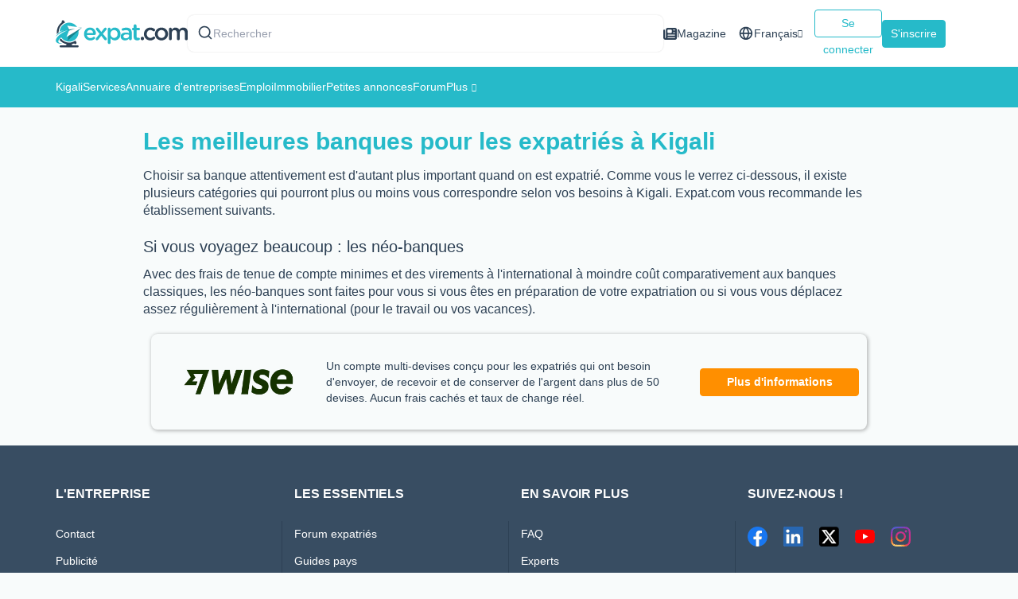

--- FILE ---
content_type: text/html;charset=UTF-8
request_url: https://www.expat.com/fr/banque/afrique/rwanda/kigali/
body_size: 25395
content:
    <!DOCTYPE html>
    <!--[if IE 8 ]>
    <html class="ie8 ie678 no-js" xmlns="http://www.w3.org/1999/xhtml" xml:lang="fr"
          lang="fr" dir="ltr"> <![endif]-->
    <!--[if gt IE 8]><!-->
    <html class="no-js" xmlns="http://www.w3.org/1999/xhtml" xml:lang="fr"
          lang="fr" dir="ltr">
    <!--<![endif]-->
    <head>
        <meta charset="utf-8">

        <base href="https://www.expat.com/"/>

        <title>Les meilleures banques pour les expatriés à Kigali : découvrez les solutions bancaires pour vivre à l'étrange</title>

        <meta name="viewport" content="width=device-width, initial-scale=1.0, maximum-scale=1.0"/>
        <link rel="manifest" crossorigin="use-credentials" href="manifest.json">
                <meta name="description" content="Néo-banques, banques locales, banques spécialisées pour ceux qui vivent à l'étranger ou banques privées : choisissez une banque adaptée à votre vie à Kigali, parmi nos recommandations."/>
        
        
                
        
                    <link rel="canonical" href="https://www.expat.com/fr/banque/afrique/rwanda/kigali/"/>
            <meta property="og:url" content="https://www.expat.com/fr/banque/afrique/rwanda/kigali/"/>
                <meta property="og:title" content="Les meilleures banques pour les expatriés à Kigali : découvrez les solutions bancaires pour vivre à l'étrange"/>
        <meta property="og:site_name" content="Expat.com"/>
        <meta property="og:type" content="website"/>
        <meta property="og:description" content="Néo-banques, banques locales, banques spécialisées pour ceux qui vivent à l'étranger ou banques privées : choisissez une banque adaptée à votre vie à Kigali, parmi nos recommandations."/>

                    <meta property="og:image" content="https://www.expat.com/images/marketplace/services/banking.jpg"/>
        
        <link rel="shortcut icon" type="image/x-icon" href="https://www.expat.com/images/favico/favicon.ico"/>
        <link rel="icon" type="image/png" href="https://www.expat.com/images/favico/favicon.png"/>
        <link rel="apple-touch-icon" sizes="57x57"
              href="https://www.expat.com/images/favico/apple-icon-57x57.png"/>
        <link rel="apple-touch-icon" sizes="60x60"
              href="https://www.expat.com/images/favico/apple-icon-60x60.png"/>
        <link rel="apple-touch-icon" sizes="72x72"
              href="https://www.expat.com/images/favico/apple-icon-72x72.png"/>
        <link rel="apple-touch-icon" sizes="76x76"
              href="https://www.expat.com/images/favico/apple-icon-76x76.png"/>
        <link rel="apple-touch-icon" sizes="114x114"
              href="https://www.expat.com/images/favico/apple-icon-114x114.png"/>
        <link rel="apple-touch-icon" sizes="120x120"
              href="https://www.expat.com/images/favico/apple-icon-120x120.png"/>
        <link rel="apple-touch-icon" sizes="144x144"
              href="https://www.expat.com/images/favico/apple-icon-144x144.png"/>
        <link rel="apple-touch-icon" sizes="152x152"
              href="https://www.expat.com/images/favico/apple-icon-152x152.png"/>
        <link rel="apple-touch-icon" sizes="180x180"
              href="https://www.expat.com/images/favico/apple-icon-180x180.png"/>
        <link rel="icon" type="image/png" sizes="192x192"
              href="https://www.expat.com/images/favico/android-icon-192x192.png"/>
        <link rel="icon" type="image/png" sizes="32x32"
              href="https://www.expat.com/images/favico/favicon-32x32.png"/>
        <link rel="icon" type="image/png" sizes="96x96"
              href="https://www.expat.com/images/favico/favicon-96x96.png"/>
        <link rel="icon" type="image/png" sizes="16x16"
              href="https://www.expat.com/images/favico/favicon-16x16.png"/>
        <meta name="msapplication-TileColor" content="#ffffff"/>
        <meta name="msapplication-TileImage" content="https://www.expat.com/images/favico/ms-icon-144x144.png"/>
                                <meta name="google-signin-client_id"
                  content="324454203255-88ic3lqg51b0la1a1dp35s8nqiopp5ia.apps.googleusercontent.com">
                                                                <link rel="alternate" type="text/html" hreflang="en" href="https://www.expat.com/en/bank/africa/rwanda/kigali/"/>
                                    <link rel="alternate" type="text/html" hreflang="es" href="https://www.expat.com/es/banco/africa/rwanda/kigali/"/>
                                    <link rel="alternate" type="text/html" hreflang="fr" href="https://www.expat.com/fr/banque/afrique/rwanda/kigali/"/>
                                    <link rel="alternate" type="text/html" hreflang="it" href="https://www.expat.com/it/banca/africa/rwanda/kigali/"/>
                                                            
                
                        <link rel="preload" href="https://www.expat.com/fonts/google/open-sans-v20-latin-regular.woff2" as="font" type="font/woff2" crossorigin>
<link rel="preload" href="https://www.expat.com/fonts/google/open-sans-v20-latin-regular.woff" as="font" type="font/woff" crossorigin>
<link rel="preload" href="https://www.expat.com/fonts/google/open-sans-v20-latin-600.woff2" as="font" type="font/woff2" crossorigin>
<link rel="preload" href="https://www.expat.com/fonts/google/open-sans-v20-latin-600.woff" as="font" type="font/woff" crossorigin>
            <link rel="preload" href="https://www.expat.com/fonts/nucleo/nc-outline.woff2?4" as="font" type="font/woff2" crossorigin>
<link rel="preload" href="https://www.expat.com/fonts/nucleo/nc-outline.woff?4" as="font" type="font/woff" crossorigin>

<link rel="preload" href="https://www.expat.com/fonts/nucleo/nc-glyph.woff2?2" as="font" type="font/woff2" crossorigin>
<link rel="preload" href="https://www.expat.com/fonts/nucleo/nc-glyph.woff?2" as="font" type="font/woff" crossorigin>



<link rel="preload" href="https://www.expat.com/css/fonts-icons.min.asset-expat-1658813631.css" as="style" onload="this.rel = 'stylesheet'">            <style>
                .select2-container{box-sizing:border-box;display:inline-block;margin:0;position:relative;vertical-align:middle}.select2-container .select2-selection--single{box-sizing:border-box;cursor:pointer;display:block;height:28px;user-select:none;-webkit-user-select:none}.select2-container .select2-selection--single .select2-selection__rendered{display:block;padding-left:8px;padding-right:20px;overflow:hidden;text-overflow:ellipsis;white-space:nowrap}.select2-container .select2-selection--single .select2-selection__clear{position:relative}.select2-container[dir=rtl] .select2-selection--single .select2-selection__rendered{padding-right:8px;padding-left:20px}.select2-container .select2-selection--multiple{box-sizing:border-box;cursor:pointer;display:block;min-height:32px;user-select:none;-webkit-user-select:none}.select2-container .select2-selection--multiple .select2-selection__rendered{display:inline-block;overflow:hidden;padding-left:8px;text-overflow:ellipsis;white-space:nowrap}.select2-container .select2-search--inline{float:left}.select2-container .select2-search--inline .select2-search__field{box-sizing:border-box;border:none;font-size:100%;margin-top:5px;padding:0}.select2-container .select2-search--inline .select2-search__field::-webkit-search-cancel-button{-webkit-appearance:none}.select2-dropdown{background-color:#fff;border:1px solid #aaa;border-radius:4px;box-sizing:border-box;display:block;position:absolute;left:-100000px;width:100%;z-index:1051}.select2-results{display:block}.select2-results__options{list-style:none;margin:0;padding:0}.select2-results__option{padding:6px;user-select:none;-webkit-user-select:none}.select2-results__option[aria-selected]{cursor:pointer}.select2-container--open .select2-dropdown{left:0}.select2-container--open .select2-dropdown--above{border-bottom:none;border-bottom-left-radius:0;border-bottom-right-radius:0}.select2-container--open .select2-dropdown--below{border-top:none;border-top-left-radius:0;border-top-right-radius:0}.select2-search--dropdown{display:block;padding:4px}.select2-search--dropdown .select2-search__field{padding:4px;width:100%;box-sizing:border-box}.select2-search--dropdown .select2-search__field::-webkit-search-cancel-button{-webkit-appearance:none}.select2-search--dropdown.select2-search--hide{display:none}.select2-close-mask{border:0;margin:0;padding:0;display:block;position:fixed;left:0;top:0;min-height:100%;min-width:100%;height:auto;width:auto;opacity:0;z-index:99;background-color:#fff;filter:alpha(opacity=0)}.select2-hidden-accessible{border:0!important;clip:rect(0 0 0 0)!important;height:1px!important;margin:-1px!important;overflow:hidden!important;padding:0!important;position:absolute!important;width:1px!important}.select2-container--default .select2-selection--single{background-color:#fff;border:1px solid #aaa;border-radius:4px}.select2-container--default .select2-selection--single .select2-selection__rendered{color:#444;line-height:28px}.select2-container--default .select2-selection--single .select2-selection__clear{cursor:pointer;float:right;font-weight:700}.select2-container--default .select2-selection--single .select2-selection__placeholder{color:#999}.select2-container--default .select2-selection--single .select2-selection__arrow{height:26px;position:absolute;top:1px;right:1px;width:20px}.select2-container--default .select2-selection--single .select2-selection__arrow b{border-color:#888 transparent transparent transparent;border-style:solid;border-width:5px 4px 0 4px;height:0;left:50%;margin-left:-4px;margin-top:-2px;position:absolute;top:50%;width:0}.select2-container--default[dir=rtl] .select2-selection--single .select2-selection__clear{float:left}.select2-container--default[dir=rtl] .select2-selection--single .select2-selection__arrow{left:1px;right:auto}.select2-container--default.select2-container--disabled .select2-selection--single{background-color:#eee;cursor:default}.select2-container--default.select2-container--disabled .select2-selection--single .select2-selection__clear{display:none}.select2-container--default.select2-container--open .select2-selection--single .select2-selection__arrow b{border-color:transparent transparent #888 transparent;border-width:0 4px 5px 4px}.select2-container--default .select2-selection--multiple{background-color:#fff;border:1px solid #aaa;border-radius:4px;cursor:text}.select2-container--default .select2-selection--multiple .select2-selection__rendered{box-sizing:border-box;list-style:none;margin:0;padding:0 5px;width:100%}.select2-container--default .select2-selection--multiple .select2-selection__placeholder{color:#999;margin-top:5px;float:left}.select2-container--default .select2-selection--multiple .select2-selection__clear{cursor:pointer;float:right;font-weight:700;margin-top:5px;margin-right:10px}.select2-container--default .select2-selection--multiple .select2-selection__choice{background-color:#e4e4e4;border:1px solid #aaa;border-radius:4px;cursor:default;float:left;margin-right:5px;margin-top:5px;padding:0 5px}.select2-container--default .select2-selection--multiple .select2-selection__choice__remove{color:#999;cursor:pointer;display:inline-block;font-weight:700;margin-right:2px}.select2-container--default .select2-selection--multiple .select2-selection__choice__remove:hover{color:#333}.select2-container--default[dir=rtl] .select2-selection--multiple .select2-search--inline,.select2-container--default[dir=rtl] .select2-selection--multiple .select2-selection__choice,.select2-container--default[dir=rtl] .select2-selection--multiple .select2-selection__placeholder{float:right}.select2-container--default[dir=rtl] .select2-selection--multiple .select2-selection__choice{margin-left:5px;margin-right:auto}.select2-container--default[dir=rtl] .select2-selection--multiple .select2-selection__choice__remove{margin-left:2px;margin-right:auto}.select2-container--default.select2-container--focus .select2-selection--multiple{border:solid #000 1px;outline:0}.select2-container--default.select2-container--disabled .select2-selection--multiple{background-color:#eee;cursor:default}.select2-container--default.select2-container--disabled .select2-selection__choice__remove{display:none}.select2-container--default.select2-container--open.select2-container--above .select2-selection--multiple,.select2-container--default.select2-container--open.select2-container--above .select2-selection--single{border-top-left-radius:0;border-top-right-radius:0}.select2-container--default.select2-container--open.select2-container--below .select2-selection--multiple,.select2-container--default.select2-container--open.select2-container--below .select2-selection--single{border-bottom-left-radius:0;border-bottom-right-radius:0}.select2-container--default .select2-search--dropdown .select2-search__field{border:1px solid #aaa}.select2-container--default .select2-search--inline .select2-search__field{background:0 0;border:none;outline:0;box-shadow:none;-webkit-appearance:textfield}.select2-container--default .select2-results>.select2-results__options{max-height:200px;overflow-y:auto}.select2-container--default .select2-results__option[role=group]{padding:0}.select2-container--default .select2-results__option[aria-disabled=true]{color:#999}.select2-container--default .select2-results__option[aria-selected=true]{background-color:#ddd}.select2-container--default .select2-results__option .select2-results__option{padding-left:1em}.select2-container--default .select2-results__option .select2-results__option .select2-results__group{padding-left:0}.select2-container--default .select2-results__option .select2-results__option .select2-results__option{margin-left:-1em;padding-left:2em}.select2-container--default .select2-results__option .select2-results__option .select2-results__option .select2-results__option{margin-left:-2em;padding-left:3em}.select2-container--default .select2-results__option .select2-results__option .select2-results__option .select2-results__option .select2-results__option{margin-left:-3em;padding-left:4em}.select2-container--default .select2-results__option .select2-results__option .select2-results__option .select2-results__option .select2-results__option .select2-results__option{margin-left:-4em;padding-left:5em}.select2-container--default .select2-results__option .select2-results__option .select2-results__option .select2-results__option .select2-results__option .select2-results__option .select2-results__option{margin-left:-5em;padding-left:6em}.select2-container--default .select2-results__option--highlighted[aria-selected]{background-color:#5897fb;color:#fff}.select2-container--default .select2-results__group{cursor:default;display:block;padding:6px}.select2-container--classic .select2-selection--single{background-color:#f7f7f7;border:1px solid #aaa;border-radius:4px;outline:0;background-image:-webkit-linear-gradient(top,#fff 50%,#eee 100%);background-image:-o-linear-gradient(top,#fff 50%,#eee 100%);background-image:linear-gradient(to bottom,#fff 50%,#eee 100%);background-repeat:repeat-x;filter:progid:DXImageTransform.Microsoft.gradient(startColorstr='#FFFFFFFF', endColorstr='#FFEEEEEE', GradientType=0)}.select2-container--classic .select2-selection--single:focus{border:1px solid #5897fb}.select2-container--classic .select2-selection--single .select2-selection__rendered{color:#444;line-height:28px}.select2-container--classic .select2-selection--single .select2-selection__clear{cursor:pointer;float:right;font-weight:700;margin-right:10px}.select2-container--classic .select2-selection--single .select2-selection__placeholder{color:#999}.select2-container--classic .select2-selection--single .select2-selection__arrow{background-color:#ddd;border:none;border-left:1px solid #aaa;border-top-right-radius:4px;border-bottom-right-radius:4px;height:26px;position:absolute;top:1px;right:1px;width:20px;background-image:-webkit-linear-gradient(top,#eee 50%,#ccc 100%);background-image:-o-linear-gradient(top,#eee 50%,#ccc 100%);background-image:linear-gradient(to bottom,#eee 50%,#ccc 100%);background-repeat:repeat-x;filter:progid:DXImageTransform.Microsoft.gradient(startColorstr='#FFEEEEEE', endColorstr='#FFCCCCCC', GradientType=0)}.select2-container--classic .select2-selection--single .select2-selection__arrow b{border-color:#888 transparent transparent transparent;border-style:solid;border-width:5px 4px 0 4px;height:0;left:50%;margin-left:-4px;margin-top:-2px;position:absolute;top:50%;width:0}.select2-container--classic[dir=rtl] .select2-selection--single .select2-selection__clear{float:left}.select2-container--classic[dir=rtl] .select2-selection--single .select2-selection__arrow{border:none;border-right:1px solid #aaa;border-radius:0;border-top-left-radius:4px;border-bottom-left-radius:4px;left:1px;right:auto}.select2-container--classic.select2-container--open .select2-selection--single{border:1px solid #5897fb}.select2-container--classic.select2-container--open .select2-selection--single .select2-selection__arrow{background:0 0;border:none}.select2-container--classic.select2-container--open .select2-selection--single .select2-selection__arrow b{border-color:transparent transparent #888 transparent;border-width:0 4px 5px 4px}.select2-container--classic.select2-container--open.select2-container--above .select2-selection--single{border-top:none;border-top-left-radius:0;border-top-right-radius:0;background-image:-webkit-linear-gradient(top,#fff 0,#eee 50%);background-image:-o-linear-gradient(top,#fff 0,#eee 50%);background-image:linear-gradient(to bottom,#fff 0,#eee 50%);background-repeat:repeat-x;filter:progid:DXImageTransform.Microsoft.gradient(startColorstr='#FFFFFFFF', endColorstr='#FFEEEEEE', GradientType=0)}.select2-container--classic.select2-container--open.select2-container--below .select2-selection--single{border-bottom:none;border-bottom-left-radius:0;border-bottom-right-radius:0;background-image:-webkit-linear-gradient(top,#eee 50%,#fff 100%);background-image:-o-linear-gradient(top,#eee 50%,#fff 100%);background-image:linear-gradient(to bottom,#eee 50%,#fff 100%);background-repeat:repeat-x;filter:progid:DXImageTransform.Microsoft.gradient(startColorstr='#FFEEEEEE', endColorstr='#FFFFFFFF', GradientType=0)}.select2-container--classic .select2-selection--multiple{background-color:#fff;border:1px solid #aaa;border-radius:4px;cursor:text;outline:0}.select2-container--classic .select2-selection--multiple:focus{border:1px solid #5897fb}.select2-container--classic .select2-selection--multiple .select2-selection__rendered{list-style:none;margin:0;padding:0 5px}.select2-container--classic .select2-selection--multiple .select2-selection__clear{display:none}.select2-container--classic .select2-selection--multiple .select2-selection__choice{background-color:#e4e4e4;border:1px solid #aaa;border-radius:4px;cursor:default;float:left;margin-right:5px;margin-top:5px;padding:0 5px}.select2-container--classic .select2-selection--multiple .select2-selection__choice__remove{color:#888;cursor:pointer;display:inline-block;font-weight:700;margin-right:2px}.select2-container--classic .select2-selection--multiple .select2-selection__choice__remove:hover{color:#555}.select2-container--classic[dir=rtl] .select2-selection--multiple .select2-selection__choice{float:right}.select2-container--classic[dir=rtl] .select2-selection--multiple .select2-selection__choice{margin-left:5px;margin-right:auto}.select2-container--classic[dir=rtl] .select2-selection--multiple .select2-selection__choice__remove{margin-left:2px;margin-right:auto}.select2-container--classic.select2-container--open .select2-selection--multiple{border:1px solid #5897fb}.select2-container--classic.select2-container--open.select2-container--above .select2-selection--multiple{border-top:none;border-top-left-radius:0;border-top-right-radius:0}.select2-container--classic.select2-container--open.select2-container--below .select2-selection--multiple{border-bottom:none;border-bottom-left-radius:0;border-bottom-right-radius:0}.select2-container--classic .select2-search--dropdown .select2-search__field{border:1px solid #aaa;outline:0}.select2-container--classic .select2-search--inline .select2-search__field{outline:0;box-shadow:none}.select2-container--classic .select2-dropdown{background-color:#fff;border:1px solid transparent}.select2-container--classic .select2-dropdown--above{border-bottom:none}.select2-container--classic .select2-dropdown--below{border-top:none}.select2-container--classic .select2-results>.select2-results__options{max-height:200px;overflow-y:auto}.select2-container--classic .select2-results__option[role=group]{padding:0}.select2-container--classic .select2-results__option[aria-disabled=true]{color:grey}.select2-container--classic .select2-results__option--highlighted[aria-selected]{background-color:#3875d7;color:#fff}.select2-container--classic .select2-results__group{cursor:default;display:block;padding:6px}.select2-container--classic.select2-container--open .select2-dropdown{border-color:#5897fb}.ui-autocomplete .ui-state-focus{font-weight:400!important}.ui-autocomplete{z-index:10000}.ui-autocomplete-attribution{padding:5px;text-align:right;font-size:9px}.geonames-link{font-size:16px;font-weight:700;color:#363!important}.ui-state-disabled{opacity:inherit!important}.ui-state-disabled.ui-state-focus{background:0 0;color:inherit;border:1px solid transparent}/*! normalize.css v3.0.3 | MIT License | github.com/necolas/normalize.css */html{font-family:sans-serif;-ms-text-size-adjust:100%;-webkit-text-size-adjust:100%}body{margin:0}article,aside,details,figcaption,figure,footer,header,hgroup,main,menu,nav,section,summary{display:block}audio,canvas,progress,video{display:inline-block;vertical-align:baseline}audio:not([controls]){display:none;height:0}[hidden],template{display:none}a{background-color:transparent}a:active,a:hover{outline:0}abbr[title]{border-bottom:1px dotted}b,strong{font-weight:700}dfn{font-style:italic}h1{font-size:2em;margin:.67em 0}mark{background:#ff0;color:#000}small{font-size:80%}sub,sup{font-size:75%;line-height:0;position:relative;vertical-align:baseline}sup{top:-.5em}sub{bottom:-.25em}img{border:0}svg:not(:root){overflow:hidden}figure{margin:1em 40px}hr{box-sizing:content-box;height:0}pre{overflow:auto}code,kbd,pre,samp{font-family:monospace,monospace;font-size:1em}button,input,optgroup,select,textarea{color:inherit;font:inherit;margin:0}button{overflow:visible}button,select{text-transform:none}button,html input[type=button],input[type=reset],input[type=submit]{-webkit-appearance:button;cursor:pointer}button[disabled],html input[disabled]{cursor:default}button::-moz-focus-inner,input::-moz-focus-inner{border:0;padding:0}input{line-height:normal}input[type=checkbox],input[type=radio]{box-sizing:border-box;padding:0}input[type=number]::-webkit-inner-spin-button,input[type=number]::-webkit-outer-spin-button{height:auto}input[type=search]{-webkit-appearance:textfield;box-sizing:content-box}input[type=search]::-webkit-search-cancel-button,input[type=search]::-webkit-search-decoration{-webkit-appearance:none}fieldset{border:1px solid silver;margin:0 2px;padding:.35em .625em .75em}legend{border:0;padding:0}textarea{overflow:auto}optgroup{font-weight:700}table{border-collapse:collapse;border-spacing:0}td,th{padding:0}/*! Source: https://github.com/h5bp/html5-boilerplate/blob/master/src/css/main.css */@media print{*,:after,:before{background:0 0!important;color:#000!important;box-shadow:none!important;text-shadow:none!important}a,a:visited{text-decoration:underline}a[href]:after{content:" (" attr(href) ")"}abbr[title]:after{content:" (" attr(title) ")"}a[href^="#"]:after,a[href^="javascript:"]:after{content:""}blockquote,pre{border:1px solid #999;page-break-inside:avoid}thead{display:table-header-group}img,tr{page-break-inside:avoid}img{max-width:100%!important}h2,h3,p{orphans:3;widows:3}h2,h3{page-break-after:avoid}.navbar{display:none}.btn>.caret,.dropup>.btn>.caret{border-top-color:#000!important}.label{border:1px solid #000}.table{border-collapse:collapse!important}.table td,.table th{background-color:#fff!important}.table-bordered td,.table-bordered th{border:1px solid #ddd!important}}.clearfix:after,.clearfix:before{content:" ";display:table}.clearfix:after{clear:both}.center-block{display:block;margin-left:auto;margin-right:auto}.pull-right{float:right!important}.pull-left{float:left!important}.hide{display:none!important}.show{display:block!important}.invisible{visibility:hidden}.text-hide{font:0/0 a;color:transparent;text-shadow:none;background-color:transparent;border:0}.hidden{display:none!important}.affix{position:fixed}@-ms-viewport{width:device-width}.visible-xs{display:none!important}.visible-sm{display:none!important}.visible-md{display:none!important}.visible-lg{display:none!important}.visible-lg-block,.visible-lg-inline,.visible-lg-inline-block,.visible-md-block,.visible-md-inline,.visible-md-inline-block,.visible-sm-block,.visible-sm-inline,.visible-sm-inline-block,.visible-xs-block,.visible-xs-inline,.visible-xs-inline-block{display:none!important}@media (max-width:767px){.visible-xs{display:block!important}table.visible-xs{display:table!important}tr.visible-xs{display:table-row!important}td.visible-xs,th.visible-xs{display:table-cell!important}}@media (max-width:767px){.visible-xs-block{display:block!important}}@media (max-width:767px){.visible-xs-inline{display:inline!important}}@media (max-width:767px){.visible-xs-inline-block{display:inline-block!important}}@media (min-width:768px) and (max-width:991px){.visible-sm{display:block!important}table.visible-sm{display:table!important}tr.visible-sm{display:table-row!important}td.visible-sm,th.visible-sm{display:table-cell!important}}@media (min-width:768px) and (max-width:991px){.visible-sm-block{display:block!important}}@media (min-width:768px) and (max-width:991px){.visible-sm-inline{display:inline!important}}@media (min-width:768px) and (max-width:991px){.visible-sm-inline-block{display:inline-block!important}}@media (min-width:992px) and (max-width:1199px){.visible-md{display:block!important}table.visible-md{display:table!important}tr.visible-md{display:table-row!important}td.visible-md,th.visible-md{display:table-cell!important}}@media (min-width:992px) and (max-width:1199px){.visible-md-block{display:block!important}}@media (min-width:992px) and (max-width:1199px){.visible-md-inline{display:inline!important}}@media (min-width:992px) and (max-width:1199px){.visible-md-inline-block{display:inline-block!important}}@media (min-width:1200px){.visible-lg{display:block!important}table.visible-lg{display:table!important}tr.visible-lg{display:table-row!important}td.visible-lg,th.visible-lg{display:table-cell!important}}@media (min-width:1200px){.visible-lg-block{display:block!important}}@media (min-width:1200px){.visible-lg-inline{display:inline!important}}@media (min-width:1200px){.visible-lg-inline-block{display:inline-block!important}}@media (max-width:767px){.hidden-xs{display:none!important}}@media (min-width:768px) and (max-width:991px){.hidden-sm{display:none!important}}@media (min-width:992px) and (max-width:1199px){.hidden-md{display:none!important}}@media (min-width:1200px){.hidden-lg{display:none!important}}.visible-print{display:none!important}@media print{.visible-print{display:block!important}table.visible-print{display:table!important}tr.visible-print{display:table-row!important}td.visible-print,th.visible-print{display:table-cell!important}}.visible-print-block{display:none!important}@media print{.visible-print-block{display:block!important}}.visible-print-inline{display:none!important}@media print{.visible-print-inline{display:inline!important}}.visible-print-inline-block{display:none!important}@media print{.visible-print-inline-block{display:inline-block!important}}@media print{.hidden-print{display:none!important}}.fade{opacity:0;-webkit-transition:opacity .15s linear;-o-transition:opacity .15s linear;transition:opacity .15s linear}.fade.in{opacity:1}.collapse{display:none}.collapse.in{display:block}tr.collapse.in{display:table-row}tbody.collapse.in{display:table-row-group}.collapsing{position:relative;height:0;overflow:hidden;-webkit-transition-property:height,visibility;transition-property:height,visibility;-webkit-transition-duration:.35s;transition-duration:.35s;-webkit-transition-timing-function:ease;transition-timing-function:ease}*{-webkit-box-sizing:border-box;-moz-box-sizing:border-box;box-sizing:border-box}:after,:before{-webkit-box-sizing:border-box;-moz-box-sizing:border-box;box-sizing:border-box}html{font-size:10px;-webkit-tap-highlight-color:rgba(0,0,0,0)}body{font-family:"Helvetica Neue",Helvetica,Arial,sans-serif;font-size:14px;line-height:1.42857;color:#333;background-color:#fff}button,input,select,textarea{font-family:inherit;font-size:inherit;line-height:inherit}a{color:#337ab7;text-decoration:none}a:focus,a:hover{color:#23527c;text-decoration:underline}a:focus{outline:thin dotted;outline:5px auto -webkit-focus-ring-color;outline-offset:-2px}figure{margin:0}img{vertical-align:middle}.img-responsive{display:block;max-width:100%;height:auto}.img-rounded{border-radius:6px}.img-thumbnail{padding:4px;line-height:1.42857;background-color:#fff;border:1px solid #ddd;border-radius:4px;-webkit-transition:all .2s ease-in-out;-o-transition:all .2s ease-in-out;transition:all .2s ease-in-out;display:inline-block;max-width:100%;height:auto}.img-circle{border-radius:50%}hr{margin-top:20px;margin-bottom:20px;border:0;border-top:1px solid #eee}.sr-only{position:absolute;width:1px;height:1px;margin:-1px;padding:0;overflow:hidden;clip:rect(0,0,0,0);border:0}.sr-only-focusable:active,.sr-only-focusable:focus{position:static;width:auto;height:auto;margin:0;overflow:visible;clip:auto}[role=button]{cursor:pointer}.container{margin-right:auto;margin-left:auto;padding-left:15px;padding-right:15px}.container:after,.container:before{content:" ";display:table}.container:after{clear:both}@media (min-width:768px){.container{width:750px}}@media (min-width:992px){.container{width:970px}}@media (min-width:1200px){.container{width:1170px}}.container-fluid{margin-right:auto;margin-left:auto;padding-left:15px;padding-right:15px}.container-fluid:after,.container-fluid:before{content:" ";display:table}.container-fluid:after{clear:both}.row{margin-left:-15px;margin-right:-15px}.row:after,.row:before{content:" ";display:table}.row:after{clear:both}.col-lg-1,.col-lg-10,.col-lg-11,.col-lg-12,.col-lg-2,.col-lg-3,.col-lg-4,.col-lg-5,.col-lg-6,.col-lg-7,.col-lg-8,.col-lg-9,.col-md-1,.col-md-10,.col-md-11,.col-md-12,.col-md-2,.col-md-3,.col-md-4,.col-md-5,.col-md-6,.col-md-7,.col-md-8,.col-md-9,.col-sm-1,.col-sm-10,.col-sm-11,.col-sm-12,.col-sm-2,.col-sm-3,.col-sm-4,.col-sm-5,.col-sm-6,.col-sm-7,.col-sm-8,.col-sm-9,.col-xs-1,.col-xs-10,.col-xs-11,.col-xs-12,.col-xs-2,.col-xs-3,.col-xs-4,.col-xs-5,.col-xs-6,.col-xs-7,.col-xs-8,.col-xs-9{position:relative;min-height:1px;padding-left:15px;padding-right:15px}.col-xs-1,.col-xs-10,.col-xs-11,.col-xs-12,.col-xs-2,.col-xs-3,.col-xs-4,.col-xs-5,.col-xs-6,.col-xs-7,.col-xs-8,.col-xs-9{float:left}.col-xs-1{width:8.33333%}.col-xs-2{width:16.66667%}.col-xs-3{width:25%}.col-xs-4{width:33.33333%}.col-xs-5{width:41.66667%}.col-xs-6{width:50%}.col-xs-7{width:58.33333%}.col-xs-8{width:66.66667%}.col-xs-9{width:75%}.col-xs-10{width:83.33333%}.col-xs-11{width:91.66667%}.col-xs-12{width:100%}.col-xs-pull-0{right:auto}.col-xs-pull-1{right:8.33333%}.col-xs-pull-2{right:16.66667%}.col-xs-pull-3{right:25%}.col-xs-pull-4{right:33.33333%}.col-xs-pull-5{right:41.66667%}.col-xs-pull-6{right:50%}.col-xs-pull-7{right:58.33333%}.col-xs-pull-8{right:66.66667%}.col-xs-pull-9{right:75%}.col-xs-pull-10{right:83.33333%}.col-xs-pull-11{right:91.66667%}.col-xs-pull-12{right:100%}.col-xs-push-0{left:auto}.col-xs-push-1{left:8.33333%}.col-xs-push-2{left:16.66667%}.col-xs-push-3{left:25%}.col-xs-push-4{left:33.33333%}.col-xs-push-5{left:41.66667%}.col-xs-push-6{left:50%}.col-xs-push-7{left:58.33333%}.col-xs-push-8{left:66.66667%}.col-xs-push-9{left:75%}.col-xs-push-10{left:83.33333%}.col-xs-push-11{left:91.66667%}.col-xs-push-12{left:100%}.col-xs-offset-0{margin-left:0}.col-xs-offset-1{margin-left:8.33333%}.col-xs-offset-2{margin-left:16.66667%}.col-xs-offset-3{margin-left:25%}.col-xs-offset-4{margin-left:33.33333%}.col-xs-offset-5{margin-left:41.66667%}.col-xs-offset-6{margin-left:50%}.col-xs-offset-7{margin-left:58.33333%}.col-xs-offset-8{margin-left:66.66667%}.col-xs-offset-9{margin-left:75%}.col-xs-offset-10{margin-left:83.33333%}.col-xs-offset-11{margin-left:91.66667%}.col-xs-offset-12{margin-left:100%}@media (min-width:768px){.col-sm-1,.col-sm-10,.col-sm-11,.col-sm-12,.col-sm-2,.col-sm-3,.col-sm-4,.col-sm-5,.col-sm-6,.col-sm-7,.col-sm-8,.col-sm-9{float:left}.col-sm-1{width:8.33333%}.col-sm-2{width:16.66667%}.col-sm-3{width:25%}.col-sm-4{width:33.33333%}.col-sm-5{width:41.66667%}.col-sm-6{width:50%}.col-sm-7{width:58.33333%}.col-sm-8{width:66.66667%}.col-sm-9{width:75%}.col-sm-10{width:83.33333%}.col-sm-11{width:91.66667%}.col-sm-12{width:100%}.col-sm-pull-0{right:auto}.col-sm-pull-1{right:8.33333%}.col-sm-pull-2{right:16.66667%}.col-sm-pull-3{right:25%}.col-sm-pull-4{right:33.33333%}.col-sm-pull-5{right:41.66667%}.col-sm-pull-6{right:50%}.col-sm-pull-7{right:58.33333%}.col-sm-pull-8{right:66.66667%}.col-sm-pull-9{right:75%}.col-sm-pull-10{right:83.33333%}.col-sm-pull-11{right:91.66667%}.col-sm-pull-12{right:100%}.col-sm-push-0{left:auto}.col-sm-push-1{left:8.33333%}.col-sm-push-2{left:16.66667%}.col-sm-push-3{left:25%}.col-sm-push-4{left:33.33333%}.col-sm-push-5{left:41.66667%}.col-sm-push-6{left:50%}.col-sm-push-7{left:58.33333%}.col-sm-push-8{left:66.66667%}.col-sm-push-9{left:75%}.col-sm-push-10{left:83.33333%}.col-sm-push-11{left:91.66667%}.col-sm-push-12{left:100%}.col-sm-offset-0{margin-left:0}.col-sm-offset-1{margin-left:8.33333%}.col-sm-offset-2{margin-left:16.66667%}.col-sm-offset-3{margin-left:25%}.col-sm-offset-4{margin-left:33.33333%}.col-sm-offset-5{margin-left:41.66667%}.col-sm-offset-6{margin-left:50%}.col-sm-offset-7{margin-left:58.33333%}.col-sm-offset-8{margin-left:66.66667%}.col-sm-offset-9{margin-left:75%}.col-sm-offset-10{margin-left:83.33333%}.col-sm-offset-11{margin-left:91.66667%}.col-sm-offset-12{margin-left:100%}}@media (min-width:992px){.col-md-1,.col-md-10,.col-md-11,.col-md-12,.col-md-2,.col-md-3,.col-md-4,.col-md-5,.col-md-6,.col-md-7,.col-md-8,.col-md-9{float:left}.col-md-1{width:8.33333%}.col-md-2{width:16.66667%}.col-md-3{width:25%}.col-md-4{width:33.33333%}.col-md-5{width:41.66667%}.col-md-6{width:50%}.col-md-7{width:58.33333%}.col-md-8{width:66.66667%}.col-md-9{width:75%}.col-md-10{width:83.33333%}.col-md-11{width:91.66667%}.col-md-12{width:100%}.col-md-pull-0{right:auto}.col-md-pull-1{right:8.33333%}.col-md-pull-2{right:16.66667%}.col-md-pull-3{right:25%}.col-md-pull-4{right:33.33333%}.col-md-pull-5{right:41.66667%}.col-md-pull-6{right:50%}.col-md-pull-7{right:58.33333%}.col-md-pull-8{right:66.66667%}.col-md-pull-9{right:75%}.col-md-pull-10{right:83.33333%}.col-md-pull-11{right:91.66667%}.col-md-pull-12{right:100%}.col-md-push-0{left:auto}.col-md-push-1{left:8.33333%}.col-md-push-2{left:16.66667%}.col-md-push-3{left:25%}.col-md-push-4{left:33.33333%}.col-md-push-5{left:41.66667%}.col-md-push-6{left:50%}.col-md-push-7{left:58.33333%}.col-md-push-8{left:66.66667%}.col-md-push-9{left:75%}.col-md-push-10{left:83.33333%}.col-md-push-11{left:91.66667%}.col-md-push-12{left:100%}.col-md-offset-0{margin-left:0}.col-md-offset-1{margin-left:8.33333%}.col-md-offset-2{margin-left:16.66667%}.col-md-offset-3{margin-left:25%}.col-md-offset-4{margin-left:33.33333%}.col-md-offset-5{margin-left:41.66667%}.col-md-offset-6{margin-left:50%}.col-md-offset-7{margin-left:58.33333%}.col-md-offset-8{margin-left:66.66667%}.col-md-offset-9{margin-left:75%}.col-md-offset-10{margin-left:83.33333%}.col-md-offset-11{margin-left:91.66667%}.col-md-offset-12{margin-left:100%}}@media (min-width:1200px){.col-lg-1,.col-lg-10,.col-lg-11,.col-lg-12,.col-lg-2,.col-lg-3,.col-lg-4,.col-lg-5,.col-lg-6,.col-lg-7,.col-lg-8,.col-lg-9{float:left}.col-lg-1{width:8.33333%}.col-lg-2{width:16.66667%}.col-lg-3{width:25%}.col-lg-4{width:33.33333%}.col-lg-5{width:41.66667%}.col-lg-6{width:50%}.col-lg-7{width:58.33333%}.col-lg-8{width:66.66667%}.col-lg-9{width:75%}.col-lg-10{width:83.33333%}.col-lg-11{width:91.66667%}.col-lg-12{width:100%}.col-lg-pull-0{right:auto}.col-lg-pull-1{right:8.33333%}.col-lg-pull-2{right:16.66667%}.col-lg-pull-3{right:25%}.col-lg-pull-4{right:33.33333%}.col-lg-pull-5{right:41.66667%}.col-lg-pull-6{right:50%}.col-lg-pull-7{right:58.33333%}.col-lg-pull-8{right:66.66667%}.col-lg-pull-9{right:75%}.col-lg-pull-10{right:83.33333%}.col-lg-pull-11{right:91.66667%}.col-lg-pull-12{right:100%}.col-lg-push-0{left:auto}.col-lg-push-1{left:8.33333%}.col-lg-push-2{left:16.66667%}.col-lg-push-3{left:25%}.col-lg-push-4{left:33.33333%}.col-lg-push-5{left:41.66667%}.col-lg-push-6{left:50%}.col-lg-push-7{left:58.33333%}.col-lg-push-8{left:66.66667%}.col-lg-push-9{left:75%}.col-lg-push-10{left:83.33333%}.col-lg-push-11{left:91.66667%}.col-lg-push-12{left:100%}.col-lg-offset-0{margin-left:0}.col-lg-offset-1{margin-left:8.33333%}.col-lg-offset-2{margin-left:16.66667%}.col-lg-offset-3{margin-left:25%}.col-lg-offset-4{margin-left:33.33333%}.col-lg-offset-5{margin-left:41.66667%}.col-lg-offset-6{margin-left:50%}.col-lg-offset-7{margin-left:58.33333%}.col-lg-offset-8{margin-left:66.66667%}.col-lg-offset-9{margin-left:75%}.col-lg-offset-10{margin-left:83.33333%}.col-lg-offset-11{margin-left:91.66667%}.col-lg-offset-12{margin-left:100%}}body{font-family:"Open Sans",sans-serif;font-weight:400;color:#5a6161;font-size:14px;background:#f8fbfb}.h1,h1{font-family:"Open Sans",sans-serif;font-weight:600;font-size:2.14286em;color:#283f55;line-height:1.5}.h2,h2{font-family:"Open Sans",sans-serif;font-weight:400;font-size:1.85714em;color:#283f55}.h3,h3{font-family:"Open Sans",sans-serif;font-weight:400;font-size:28px;color:#283f55;line-height:1.5}.h4,h4{font-family:"Open Sans",sans-serif;font-weight:400;font-size:1.42857em}.h5,h5{font-family:"Open Sans",sans-serif;font-weight:400;font-size:1.28571em}.h6,h6{font-family:"Open Sans",sans-serif;font-weight:400;font-size:1.14286em}p{font-family:"Open Sans",sans-serif;font-size:14px}a{-webkit-transition:all 250ms ease-in-out;-o-transition:all 250ms ease-in-out;transition:all 250ms ease-in-out}a:focus,a:hover{outline:0;text-decoration:none}.block-title .h2{margin-top:0;margin-right:30px;margin-bottom:25px;display:inline-block;line-height:40px;font-size:28px;color:#283f55}.h1-article{font-size:2.14286em;font-weight:600}.heading-bordered:after,.heading-bordered:before{content:" ";display:table}.heading-bordered:after{clear:both}.heading-bordered__title{font-size:24px}.heading-bordered__intro{color:#2d4054;margin-bottom:30px}@media screen and (max-width:991px){.heading-bordered__intro{font-size:16px}}#site-wrapper.destination-slide{position:relative;top:0;left:0;right:0}#site-wrapper.destination-slide .switch-overlay{opacity:1;visibility:visible}body.modal-open{position:fixed;width:100%}#switch-destination{background:#fff;border-bottom:1px solid #f1f3f3;width:100%;position:fixed;top:0;left:0;z-index:9999;-webkit-transform:translateY(-570px);-ms-transform:translateY(-570px);transform:translateY(-570px);-webkit-transition:-webkit-transform .4s ease;-ms-transition:-ms-transform .4s ease;transition:transform .4s ease}@media screen and (max-width:991px){#switch-destination{display:none}}#switch-destination.push-top-active{-webkit-transform:translateY(0);-ms-transform:translateY(0);transform:translateY(0)}#switch-destination.push-top-active.level-0~#site-wrapper{-webkit-transform:translateY(521px);-ms-transform:translateY(521px);transform:translateY(521px)}#switch-destination.push-top-active.level-1~#site-wrapper,#switch-destination.push-top-active.level-2~#site-wrapper{-webkit-transform:translateY(430px);-ms-transform:translateY(430px);transform:translateY(430px)}#switch-destination.push-top-active.level-1.full-height~#site-wrapper,#switch-destination.push-top-active.level-2.full-height~#site-wrapper{-webkit-transform:translateY(565px);-ms-transform:translateY(565px);transform:translateY(565px)}#switch-destination.full-height .switch-left-panel{height:565px}#switch-destination.full-height .switch-right-panel .right-level-1{height:565px}#switch-destination.full-height .switch-right-panel .right-level-1 .level-1-countries{height:auto;overflow:inherit}#switch-destination.level-0 .switch-left-panel.fr .sep-bar{bottom:215px}#switch-destination.level-0 .switch-left-panel.fr a.bottom-btn{bottom:145px}#switch-destination.level-0 .switch-left-panel .sep-bar{display:block;bottom:260px}#switch-destination.level-0 .switch-left-panel a.bottom-btn{bottom:185px}@media screen and (max-width:1199px){#switch-destination.level-0 .switch-left-panel.en .sep-bar{bottom:260px}#switch-destination.level-0 .switch-left-panel.en a.bottom-btn{bottom:185px}#switch-destination.level-0 .switch-left-panel.it .sep-bar{bottom:220px}#switch-destination.level-0 .switch-left-panel.it a.bottom-btn{bottom:150px}#switch-destination.level-0 .switch-left-panel .sep-bar{bottom:170px}#switch-destination.level-0 .switch-left-panel a.bottom-btn{bottom:108px}}#switch-destination.level-0 #close-switch-destination,#switch-destination.level-1 #close-switch-destination{right:-15px}#switch-destination.level-2 #close-switch-destination{right:15px}#switch-destination #all-destination-cta{display:none}#switch-destination #close-switch-destination{position:absolute;top:10px;right:10px;font-size:34px;color:#5a6161;cursor:pointer;z-index:1;-webkit-transition:all 250ms ease-in-out;-o-transition:all 250ms ease-in-out;transition:all 250ms ease-in-out}#switch-destination #close-switch-destination:hover{color:#9aa1a1}#switch-destination .switch-left-panel{background:#e3fafa;color:#989fae;text-align:left;border-left:1px solid #f1f3f3;position:relative}#switch-destination .switch-left-panel .left-panel-search{margin:20px 0 25px;padding:0 15px;-webkit-border-radius:4px;-moz-border-radius:4px;-ms-border-radius:4px;border-radius:4px;border:0;height:52px;width:100%;background:#fff;font-size:16px;color:#5a6161}#switch-destination .switch-left-panel .left-panel-search:focus,#switch-destination .switch-left-panel .left-panel-search:hover{outline:0}#switch-destination .switch-left-panel a.bottom-btn{background-color:#5bd4e0;font-size:16px;position:absolute;bottom:50px;left:20px;right:20px;font-weight:600}#switch-destination .switch-left-panel a.bottom-btn,#switch-destination .switch-left-panel a.bottom-btn:focus,#switch-destination .switch-left-panel a.bottom-btn:hover{color:#fff}#switch-destination .switch-left-panel a.bottom-btn:focus,#switch-destination .switch-left-panel a.bottom-btn:hover{background-color:#31c9d8}@media (min-width:992px) and (max-width:1199px){#switch-destination .switch-left-panel a.bottom-btn{font-size:14px;padding:6px 8px}}#switch-destination .switch-left-panel a.top-back-btn{color:#fff;font-size:16px}#switch-destination .switch-left-panel a.top-back-btn i{margin:0 0 8px 0}#switch-destination .switch-left-panel a.top-back-btn:hover{color:#e6e6e6}#switch-destination .switch-left-panel .sep-bar{display:none;position:absolute;bottom:210px;left:20px;right:20px;border-top:1px solid #ccc}@media (min-width:992px) and (max-width:1199px){#switch-destination .switch-left-panel .sep-bar{bottom:260px}}#switch-destination .switch-left-panel .sep-bar span{position:absolute;left:50%;margin-left:-25px;width:50px;background:#e3fafa;top:-10px;text-align:center;font-weight:600}#switch-destination .switch-left-panel .zone-subtitle,#switch-destination .switch-left-panel .zone-title{text-align:center}#switch-destination .switch-left-panel .zone-title{font-size:32px;font-weight:600}#switch-destination .switch-left-panel .zone-title a{color:#46cedc}#switch-destination .switch-left-panel .zone-subtitle{font-size:20px;margin:30px 0 15px;padding:10px 0 10px;border-bottom:1px solid #fff;border-top:1px solid #fff}#switch-destination .switch-left-panel .left-level-0{height:520px;padding:15px 5px}#switch-destination .switch-left-panel .left-level-0 i{color:#fff;font-size:60px;margin-bottom:10px}#switch-destination .switch-left-panel .left-level-0 .level-0-title{font-size:36px;text-align:center;margin:0 0 10px}#switch-destination .switch-left-panel .left-level-0 .left-panel-search-label{margin:40px 0 0;font-size:16px;font-weight:600}#switch-destination .switch-left-panel .left-level-0 .left-panel-search{margin:40px 0 0}#switch-destination .switch-left-panel .left-level-0 .bottom-btn{display:block;margin:0 auto}#switch-destination .switch-left-panel .left-level-1{height:430px;padding:15px 5px}#switch-destination .switch-left-panel .left-level-1 .top-back-btn{position:absolute;top:15px}#switch-destination .switch-left-panel .left-level-1 .bottom-btn{display:block;margin:0 auto}#switch-destination .switch-left-panel .left-level-1 .zone-top-destinations a{display:block;margin:0 0 15px 0;color:#7b8498;font-size:14px;overflow:hidden;white-space:nowrap;text-overflow:ellipsis}#switch-destination .switch-left-panel .left-level-1 .zone-top-destinations a:hover{color:#575f6f}#switch-destination .switch-left-panel .left-level-1 .zone-top-destinations a img{margin:0 8px 0;-moz-box-shadow:0 1px 1px rgba(0,0,0,.25);-webkit-box-shadow:0 1px 1px rgba(0,0,0,.25);box-shadow:0 1px 1px rgba(0,0,0,.25)}#switch-destination .switch-left-panel .left-level-2{height:430px}#switch-destination .switch-left-panel .left-level-2.lt5-guides a.bottom-btn{bottom:170px}#switch-destination .switch-left-panel .left-level-2 .zone-title{margin-top:10px}#switch-destination .switch-left-panel .left-level-2 .country-guides{margin-top:25px}#switch-destination .switch-left-panel .left-level-2 .country-guides .title{font-size:16px;font-weight:600;margin-bottom:10px}#switch-destination .switch-left-panel .left-level-2 .country-guides ul{list-style:none;margin:0;padding:0}#switch-destination .switch-left-panel .left-level-2 .country-guides ul li{margin-bottom:5px}#switch-destination .switch-left-panel .left-level-2 .country-guides ul li a{color:#6b8caf}#switch-destination .switch-left-panel .left-level-2 .country-guides ul li a i{font-size:12px}#switch-destination .switch-left-panel .left-level-2 .country-guides ul li a:hover{color:#517396}#switch-destination .switch-left-panel .left-level-2 .guide-download{border:2px solid #fff;width:250px;margin:15px auto 0;padding:0 25px 25px;background:#fff;color:#6b8caf;-webkit-border-radius:4px;-moz-border-radius:4px;-ms-border-radius:4px;border-radius:4px}#switch-destination .switch-left-panel .left-level-2 .guide-download .guide-download-icon i{font-size:70px;text-align:center;line-height:90px;width:100%;color:#8b9393}#switch-destination .switch-left-panel .left-level-2 .guide-download .guide-text{font-size:14px;color:#8b9393;margin-bottom:15px;text-align:center}#switch-destination .switch-left-panel .left-level-2 .guide-download .guide-download-btn{display:block!important;width:100%;margin:0 auto;-webkit-border-radius:4px;-moz-border-radius:4px;-ms-border-radius:4px;border-radius:4px;display:inline-block;padding:8px 10px;border:2px solid #ff8f00;color:#ff8f00;background-color:transparent;text-align:center;font-weight:700}#switch-destination .switch-left-panel .left-level-2 .guide-download .guide-download-btn:focus,#switch-destination .switch-left-panel .left-level-2 .guide-download .guide-download-btn:hover{color:#fff;background-color:#ff8f00}#switch-destination .switch-left-panel .left-level-2 .bottom-btn{display:block!important;margin:15px auto 0;max-width:250px}#switch-destination .switch-right-panel{background-color:#fff}#switch-destination .switch-right-panel .right-level-0{height:520px;padding:15px;background:#fff}#switch-destination .switch-right-panel .right-level-0 .level-0-one-tile{overflow:hidden;position:relative;height:240px;width:100%;-webkit-border-radius:4px;-moz-border-radius:4px;-ms-border-radius:4px;border-radius:4px;margin:0 0 10px 0;background:#fff;cursor:pointer}#switch-destination .switch-right-panel .right-level-0 .level-0-one-tile:hover .tile-overlay{opacity:1;visibility:visible;top:0}#switch-destination .switch-right-panel .right-level-0 .level-0-one-tile:hover .tile-overlay .zone-all-destinations,#switch-destination .switch-right-panel .right-level-0 .level-0-one-tile:hover .tile-overlay a{opacity:1;visibility:visible}#switch-destination .switch-right-panel .right-level-0 .level-0-one-tile#zone-africa{background:url(https://www.expat.com/images/misc/zone-africa.png)}#switch-destination .switch-right-panel .right-level-0 .level-0-one-tile .zone-title{position:absolute;font-size:30px;margin-top:-21px;top:50%;left:0;right:0;text-align:center;z-index:1;color:#8c9595}#switch-destination .switch-right-panel .right-level-0 .level-0-one-tile .zone-title.one-line{margin-top:-21px}#switch-destination .switch-right-panel .right-level-0 .level-0-one-tile .zone-title.two-lines{margin-top:-42px}#switch-destination .switch-right-panel .right-level-0 .level-0-one-tile .zone-image{position:absolute;top:25%;margin-top:-112px;left:-92px}#switch-destination .switch-right-panel .right-level-0 .level-0-one-tile .tile-overlay{padding:10px;background:#cdf6f6;opacity:0;visibility:hidden;position:absolute;top:-240px;left:0;right:0;bottom:0;z-index:2;-webkit-transition:all .5s ease-in-out;-o-transition:all .5s ease-in-out;transition:all .5s ease-in-out;font-size:13px}#switch-destination .switch-right-panel .right-level-0 .level-0-one-tile .tile-overlay .zone-all-destinations,#switch-destination .switch-right-panel .right-level-0 .level-0-one-tile .tile-overlay a{-webkit-transition:color 250ms ease-in-out,opacity 750ms ease-in-out;-moz-transition:color 250ms ease-in-out,opacity 750ms ease-in-out;-ms-transition:color 250ms ease-in-out,opacity 750ms ease-in-out;-o-transition:color 250ms ease-in-out,opacity 750ms ease-in-out;transition:color 250ms ease-in-out,opacity 750ms ease-in-out;opacity:0;visibility:hidden}#switch-destination .switch-right-panel .right-level-0 .level-0-one-tile .tile-overlay .zone-all-destinations{display:block;font-size:13px;color:#6ec7c7;margin-top:15px}#switch-destination .switch-right-panel .right-level-0 .level-0-one-tile .tile-overlay .zone-all-destinations:hover{color:#41a8a8}#switch-destination .switch-right-panel .right-level-0 .level-0-one-tile .tile-overlay .country-list .list-label{display:block;margin-bottom:10px;color:#7f8888;font-weight:600}#switch-destination .switch-right-panel .right-level-0 .level-0-one-tile .tile-overlay .country-list a{display:block;margin:0 0 11px 0;color:#7f8888;overflow:hidden;white-space:nowrap;text-overflow:ellipsis;text-align:left}#switch-destination .switch-right-panel .right-level-0 .level-0-one-tile .tile-overlay .country-list a:hover{color:#5a6161}#switch-destination .switch-right-panel .right-level-0 .level-0-one-tile .tile-overlay .country-list a span{margin-right:15px}#switch-destination .switch-right-panel .right-level-0 .level-0-one-tile .tile-overlay .country-list a img{margin-right:15px;-moz-box-shadow:0 1px 1px rgba(0,0,0,.25);-webkit-box-shadow:0 1px 1px rgba(0,0,0,.25);box-shadow:0 1px 1px rgba(0,0,0,.25)}#switch-destination .switch-right-panel .view-more-countries-btn{font-weight:600;color:#26bac9;position:absolute;bottom:0;right:20px;margin-top:10px}#switch-destination .switch-right-panel .view-more-countries-btn:focus,#switch-destination .switch-right-panel .view-more-countries-btn:hover{color:#1a7e89}#switch-destination .switch-right-panel .right-level-1{height:430px;padding:0}#switch-destination .switch-right-panel .right-level-1 .level-1-col{height:100%}#switch-destination .switch-right-panel .right-level-1 .level-1-col:last-child{border-right:0}#switch-destination .switch-right-panel .right-level-1 .level-1-countries{height:418px;overflow:hidden;padding:15px 0;list-style:none}#switch-destination .switch-right-panel .right-level-1 .level-1-countries li a{display:inline-block;margin:0 0 20px 0;color:#8b9393;text-align:left;line-height:26px;vertical-align:middle;white-space:nowrap;overflow:hidden;text-overflow:ellipsis}#switch-destination .switch-right-panel .right-level-1 .level-1-countries li a:hover{color:#717a7a}#switch-destination .switch-right-panel .right-level-1 .level-1-countries li a img{margin:0 8px 0;-moz-box-shadow:0 1px 1px rgba(0,0,0,.25);-webkit-box-shadow:0 1px 1px rgba(0,0,0,.25);box-shadow:0 1px 1px rgba(0,0,0,.25)}#switch-destination .switch-right-panel .right-level-1 .level-1-countries li a span{margin-right:10px}#switch-destination .switch-right-panel .right-level-2{height:430px;padding:0;background:#f8fbfb;border-left:1px solid #f1f3f3;border-right:1px solid #f1f3f3}#switch-destination .switch-right-panel .right-level-2 .level-2-col{height:100%;border-right:1px solid #f1f3f3}#switch-destination .switch-right-panel .right-level-2 .level-2-col:last-child{border-right:0}#switch-destination .switch-right-panel .right-level-2 .level-2-col .top-destination-near-country{margin:15px 0 0 10px}#switch-destination .switch-right-panel .right-level-2 .level-2-col .top-destination-near-country .title{font-size:22px;max-width:585px}#switch-destination .switch-right-panel .right-level-2 .level-2-col .top-destination-near-country a{display:block;width:200px;float:left;margin-top:15px;color:#8b9393}#switch-destination .switch-right-panel .right-level-2 .level-2-col .top-destination-near-country a span{margin-right:10px}#switch-destination .switch-right-panel .right-level-2 .level-2-destinations{padding:15px 0 15px 10px;list-style:none}#switch-destination .switch-right-panel .right-level-2 .level-2-destinations li a{text-align:left;display:inline-block;margin:0 0 20px 0;color:#8b9393}#switch-destination .switch-right-panel .right-level-2 .level-2-destinations li a:hover{color:#717a7a}#switch-destination .switch-right-panel .right-level-2 .level-2-destinations li a.selected-region{color:#26bac9;font-weight:600}#switch-destination .switch-right-panel .right-level-2 .level-2-destinations li a.selected-region:hover{color:#1a7e89}.switch-overlay{background:rgba(0,0,0,.7);position:absolute;top:0;left:0;right:0;bottom:0;z-index:9999;opacity:0;visibility:hidden;-webkit-transition:opacity .4s ease-in-out;-o-transition:opacity .4s ease-in-out;transition:opacity .4s ease-in-out}.switch-overlay #overlay-close-switch{display:none;position:fixed;top:600px;left:0;right:0;font-size:32px;text-align:center;color:#5a6161;margin:65px auto 0;width:500px;background:#fff;border-radius:4px;padding:10px;cursor:pointer;-webkit-transition:opacity 250ms ease-in-out;-o-transition:opacity 250ms ease-in-out;transition:opacity 250ms ease-in-out}.switch-overlay #overlay-close-switch:hover{color:#414747}.switch-overlay #overlay-close-switch .txt{position:relative;top:-2px}.switch-overlay #overlay-close-switch .nc-icon-outline{position:relative;top:2px}@media (min-width:992px) and (max-width:1199px){.switch-overlay #overlay-close-switch{font-size:30px}}@media screen and (max-width:991px){body.section-destination{padding-top:125px!important}body.section-destination .nav-expat.active{top:125px!important;height:calc(100vh - 125px)}}@media screen and (max-width:767px){body.section-destination{padding-top:110px!important}body.section-destination .nav-expat.active{top:110px!important;height:calc(100vh - 110px)}}.menu-secondary{width:100%;height:60px;background-color:#fff;position:fixed;z-index:990;box-shadow:0 4px 2px -2px rgba(85,85,85,.5);top:50px;left:0;display:flex;align-items:center;overflow-x:scroll}@media screen and (min-width:992px){.menu-secondary{display:none}}@media screen and (min-width:768px){.menu-secondary{top:64px}}.menu-secondary--list{display:flex;align-items:center;gap:35px;overflow-x:scroll;list-style-type:none;padding:0 10px;margin:0}.menu-secondary--list::-webkit-scrollbar{display:none}.menu-secondary--list--item__link{width:max-content;display:flex;flex-direction:column-reverse;align-items:center;justify-content:center;color:#26bac9}.menu-secondary--list--item__link__icon{width:24px;height:24px}.search-header-container{width:100%}.search-header-mobile{cursor:pointer;color:#2d4054;padding:0 0 0 15px;height:24px}@media screen and (max-width:767px){.search-header-mobile{padding:0 0 0 5px}}.search-header-form{width:100%;cursor:text}@media screen and (max-width:767px){.search-header-form{width:auto;padding:15px 5px}}.search-header-form--label{background-color:#fff;display:flex;align-items:center;gap:15px;border:2px solid transparent;height:32px;padding:5px 10px;border-radius:8px;box-shadow:0 0 2px rgba(0,0,0,.15)}.search-header-form--label--search{color:#2d4054}.search-header-form--label--search svg{width:20px}.search-header-form--label--input{color:#989fae;font-size:14px}.search-modal{position:fixed;overflow:hidden;top:0;left:0;width:100vw;height:100vh;display:flex;flex-direction:column;align-items:center;z-index:9999;background-color:rgba(0,0,0,.4);padding:12px 0}@media screen and (max-width:767px){.search-modal{padding:0}}.search-modal--mask{position:absolute;top:0;left:0;width:100%;height:100%;z-index:10}.search-modal--content{width:760px;height:auto;max-height:calc(100% - 40px);z-index:9999;background-color:#fff;border-radius:8px;overflow:hidden;overflow-y:scroll;-ms-overflow-style:none;scrollbar-width:none}.search-modal--content::-webkit-scrollbar{width:0!important}@media screen and (max-width:767px){.search-modal--content{width:100%;height:100%;max-height:100%;border-radius:0}}.search-modal--form{position:fixed;width:inherit;z-index:5;background-color:#fff;border-radius:8px}.search-modal--form--label{display:flex;align-items:center;gap:10px;cursor:pointer;margin:15px 15px 0;padding:0 5px 10px;background-color:#fff}@media screen and (max-width:767px){.search-modal--form--label{border-bottom:1px solid #2d4054!important}}.search-modal--form--label .border-dark-blue{border-bottom:1px solid #2d4054!important}.search-modal--form--label--search{color:#2d4054;font-size:19px;height:24px}@media screen and (max-width:767px){.search-modal--form--label--search{display:none}}.search-modal--form--label--reset{border:none;background-color:transparent;color:#2d4054}.search-modal--form--label--back,.search-modal--form--label--search-mobile{color:#2d4054;display:none;font-size:19px}@media screen and (max-width:767px){.search-modal--form--label--back,.search-modal--form--label--search-mobile{display:flex}}.search-modal--form--label--input{width:100%;height:32px!important;border:none;color:#2d4054;outline:0;font-size:16px!important;padding:0 5px;max-width:none!important;font-weight:500!important;background-color:#fff}.search-modal--form--label--input::placeholder{color:#989fae!important}.search-modal--form--label--reset{color:#2d4054}.search-modal--result{display:flex;flex-direction:column;overflow-y:scroll;height:auto;z-index:9999;border-radius:8px;padding:20px;-ms-overflow-style:none;scrollbar-width:none;list-style-type:none;margin-top:57px}.search-modal--result::-webkit-scrollbar{width:0!important}@media screen and (max-width:767px){.search-modal--result{padding:15px}}.search-modal--result--skeleton-wrapper--item{display:flex;align-items:center;gap:10px;padding:10px}@media screen and (max-width:767px){.search-modal--result--skeleton-wrapper--item{padding:10px}}.search-modal--result--skeleton-wrapper--item--img{width:100px;height:80px;border-radius:4px;background-color:rgba(0,0,0,.11);animation:2s ease-in-out .5s infinite normal none running animation-skeleton}@media screen and (max-width:767px){.search-modal--result--skeleton-wrapper--item--img{width:76px;height:56px}}.search-modal--result--skeleton-wrapper--item--text{width:550px;height:25px;background-color:rgba(0,0,0,.11);animation:2s ease-in-out .5s infinite normal none running animation-skeleton}@media screen and (max-width:767px){.search-modal--result--skeleton-wrapper--item--text{font-size:20px}}.search-modal--result--wrapper--item{display:flex;align-items:center;gap:10px;padding:10px}@media screen and (max-width:767px){.search-modal--result--wrapper--item{padding:10px}}.search-modal--result--wrapper--item:hover{background-color:#f2f2f2}.search-modal--result--wrapper--item--img{width:100px;height:80px;object-fit:cover;border-radius:4px}@media screen and (max-width:767px){.search-modal--result--wrapper--item--img{width:76px;height:56px}}.search-modal--result--wrapper--item--text{color:#2d4054;font-size:18px;font-weight:700}@media screen and (max-width:767px){.search-modal--result--wrapper--item--text{font-size:16px}}@keyframes animation-skeleton{0%{opacity:1}50%{opacity:.4}100%{opacity:1}}@media screen and (max-width:991px){body{padding-top:65px}}@media screen and (max-width:767px){body{padding-top:50px}}@keyframes height-enter{from{max-height:0}to{max-height:700px}}@keyframes height-exit{from{max-height:700px}to{max-height:0}}.wrapper-header-nav{width:100%;background-color:#fff;height:fit-content;transition:top .5s ease-in-out;top:-113px}@media (min-width:992px) and (max-width:1200px){.wrapper-header-nav{margin-top:64px}}.wrapper-header-nav.sticky{position:fixed;top:0;left:0;z-index:9999;box-shadow:0 0 5px 0 rgba(85,85,85,.5)}.wrapper-header-nav.sticky .user-navigation__level1:nth-child(2){display:none}.wrapper-header-nav.sticky .header-expat--btn{flex:1}.wrapper-header-nav.sticky .search-header-container{width:fit-content}.wrapper-header-nav.sticky .header-expat--btn--switch-lang{display:none}.wrapper-header-nav.sticky .register{display:none}.wrapper-header-nav.sticky .search-header-mobile{display:block}.wrapper-header-nav.sticky .nav-expat{background-color:#fff;display:flex;justify-content:space-between}.wrapper-header-nav.sticky .nav-expat--list{gap:18px}.wrapper-header-nav.sticky .nav-expat--list--item:first-child{display:block;padding:0}.wrapper-header-nav.sticky .nav-expat--list--item:first-child::before{display:none}.wrapper-header-nav.sticky .nav-expat--list--item::before{background:#26bac9}.wrapper-header-nav.sticky .nav-expat--list--item__link{color:#26bac9}.wrapper-header-nav.sticky .nav-expat .header-expat--btn--mag{display:none}.wrapper-header-nav.sticky .nav-expat--switch-lang{display:none}@media screen and (max-width:767px){.wrapper-header-nav.sticky .nav-expat--switch-lang{display:block}}.wrapper-header-nav .user-navigation:after,.wrapper-header-nav .user-navigation:before{content:" ";display:table}.wrapper-header-nav .user-navigation:after{clear:both}@media screen and (max-width:767px){.wrapper-header-nav .user-navigation{margin-right:5px}}.wrapper-header-nav .user-navigation__level1-wrap{display:flex;align-items:center;gap:10px;list-style-type:none;margin:0;padding:0}@media screen and (max-width:767px){.wrapper-header-nav .user-navigation__level1-wrap{gap:5px}}.wrapper-header-nav .user-navigation__level1{position:relative}.wrapper-header-nav .user-navigation__level1>a:not(.user-navigation__toggler)>.nc-icon-glyph{font-size:22px;margin-top:7px}.wrapper-header-nav .user-navigation__level1>a{display:block;padding:0 5px;color:#2d4054}.wrapper-header-nav .user-navigation__toggler{width:45px;height:35px;overflow:hidden}@media screen and (max-width:767px){.wrapper-header-nav .user-navigation__toggler{width:35px;padding:0!important}}.wrapper-header-nav .user-navigation__toggler img{width:35px;border-radius:50%}.wrapper-header-nav .user-navigation__toggler .nc-icon-glyph{font-size:10px}.wrapper-header-nav .user-navigation__content{max-height:0;position:absolute;top:calc(100% + 12px);right:0;background-color:#f0f3f3;-webkit-box-shadow:0 4px 5px 0 rgba(85,85,85,.5);box-shadow:0 4px 5px 0 rgba(85,85,85,.5);width:360px;z-index:999;right:-15px;overflow:hidden}.wrapper-header-nav .user-navigation__content .triangle-deco{position:absolute;top:-12px;left:0;width:100%;height:12px}.wrapper-header-nav .user-navigation__content .triangle-deco::before{content:'';display:block;width:0;height:0;border-style:solid;border-width:0 12px 12px 12px;border-color:transparent transparent #f0f3f3 transparent;position:absolute;top:0;right:25px}.wrapper-header-nav .user-navigation__content.open-user{max-height:700px;transition:max-height .5s ease-in,overflow .1s ease-in}.wrapper-header-nav .user-navigation__menu{padding-bottom:5px}.wrapper-header-nav .user-navigation__menu .user-navigation-fullmenu{list-style-type:none;padding:0;margin:0}.wrapper-header-nav .user-navigation__menu .user-navigation-fullmenu li>a{padding:15px 20px;display:block;color:#2d4054;text-decoration:none}.wrapper-header-nav .user-navigation__menu .user-navigation-fullmenu li>a:focus,.wrapper-header-nav .user-navigation__menu .user-navigation-fullmenu li>a:hover{background-color:#26bac9;color:#fff}.wrapper-header-nav .user-navigation__menu .user-navigation-fullmenu li a{padding:15px 15px 15px 55px;position:relative}@media screen and (min-width:992px){.wrapper-header-nav .user-navigation__menu .user-navigation-fullmenu li a{padding:8px 15px 8px 55px}}.wrapper-header-nav .user-navigation__menu .user-navigation-fullmenu li a i{position:absolute;left:20px;top:50%;width:20px;display:block;text-align:center;font-size:20px;-webkit-transform:translateY(-50%);-ms-transform:translateY(-50%);-o-transform:translateY(-50%);transform:translateY(-50%)}.wrapper-header-nav .user-navigation__menu .separator{position:relative;padding-top:1px}.wrapper-header-nav .user-navigation__menu .separator::before{position:absolute;content:'';border-top:1px solid #909090;display:block;left:10px;right:10px;top:0}.wrapper-header-nav .user-navigation__menu .separator.with-margin{margin-top:10px}.wrapper-header-nav .user-navigation__menu .subheading{color:#2d4054;text-align:right}.wrapper-header-nav .user-navigation__menu .subheading span{display:inline-block;padding:2px 10px 5px;font-size:13px;background-color:#f0f3f3;position:relative;z-index:1}.wrapper-header-nav .user-navigation__menu .subheading.separator{margin:3px 0}.wrapper-header-nav .user-navigation__menu .subheading.separator::before{position:absolute;top:50%;-webkit-transform:translateY(-50%);-ms-transform:translateY(-50%);-o-transform:translateY(-50%);transform:translateY(-50%);z-index:0}.wrapper-header-nav .user-navigation__menu .subheading-menu a{padding-left:55px}.wrapper-header-nav .user-navigation__menu .subheading-menu a i{left:20px}.wrapper-header-nav .user-navigation__menu .profile-link{overflow:hidden;text-overflow:ellipsis;white-space:nowrap;width:100%}.wrapper-header-nav .user-navigation__menu .profile-link .username{font-weight:700;font-size:16px}.wrapper-header-nav .user-navigation__menu .profile-link .view-text{color:#909090;font-size:12px}.wrapper-header-nav .user-navigation__menu .profile-link:hover .view-text{color:#fff}.wrapper-header-nav .user-navigation-halfmenu{padding:17px 10px 2px!important;list-style-type:none}.wrapper-header-nav .user-navigation-halfmenu:after,.wrapper-header-nav .user-navigation-halfmenu:before{content:" ";display:table}.wrapper-header-nav .user-navigation-halfmenu:after{clear:both}.wrapper-header-nav .user-navigation-halfmenu li{font-size:16px}@media screen and (min-width:992px){.wrapper-header-nav .user-navigation-halfmenu li{width:50%;float:left}}.wrapper-header-nav .user-navigation-halfmenu li a{color:#2d4054;display:inline-block;line-height:16px;vertical-align:top}@media screen and (max-width:991px){.wrapper-header-nav .user-navigation-halfmenu li a{padding:10px}}.wrapper-header-nav .user-navigation-halfmenu li a:hover{color:#26bac9}@media screen and (min-width:992px){.wrapper-header-nav .user-navigation-halfmenu .logout-link{text-align:right}}.wrapper-header-nav .user-navigation-halfmenu .logout-link i,.wrapper-header-nav .user-navigation-halfmenu .logout-link span{vertical-align:top;display:inline-block}.wrapper-header-nav .user-navigation-halfmenu .logout-link span{padding-left:5px}.wrapper-header-nav .user-navigation-halfmenu .logout-link i{font-size:16px}.wrapper-header-nav .user-navigation .new-notif{display:block;height:16px;line-height:15px;background:#f95951;color:#fff;position:absolute;left:65%;top:0;text-align:center;border-radius:15px;font-size:11px;padding:0 5px;font-weight:600;max-width:32px;overflow:hidden;text-overflow:ellipsis;z-index:10}.search-header-form{width:100%;cursor:text}@media screen and (max-width:767px){.search-header-form{width:auto;padding:15px 5px}}.search-header-form--label{box-sizing:content-box;background-color:#fff;display:flex;align-items:center;gap:15px;border:2px solid transparent;padding:5px 10px;border-radius:8px;height:32px;box-shadow:0 0 2px rgba(0,0,0,.15);font-weight:500;margin-bottom:0}.search-header-form--label--search{height:26px;color:#2d4054}.search-header-form--label--search svg{width:20px}.search-header-form--label--input{color:#989fae;font-size:14px!important}.header-expat{display:flex;justify-content:space-between;align-items:center;gap:30px;padding:12px 0;position:relative;margin-right:auto;margin-left:auto;padding-left:15px;padding-right:15px;z-index:999}.header-expat.hide{display:none}@media screen and (max-width:1200px){.header-expat{width:100%;height:64px;position:fixed;top:0;left:0;transition:top .2s ease-out;z-index:999;background-color:#fff;box-shadow:0 0 5px 0 rgba(85,85,85,.5)}.header-expat.show-secondary-menu{box-shadow:none;border-bottom:1px solid #f2f2f2}}@media screen and (max-width:767px){.header-expat{gap:0;height:50px}}@media (min-width:1201px){.header-expat{width:1170px}}.header-expat--left{flex:1;display:flex;align-items:center;gap:30px}@media screen and (max-width:1200px){.header-expat--left{padding-left:50px}}@media screen and (max-width:767px){.header-expat--left{gap:0;padding-left:40px}}.header-expat--left .search-header{width:100%}@media (max-width:768px){.header-expat--left .search-header{display:none}}.header-expat--left .search-header-mobile{display:none}.header-expat--burger{display:none}@media screen and (max-width:1200px){.header-expat--burger{display:block;background-color:#f0f3f3;margin:0;position:fixed;left:0;top:0;-webkit-transition:background .4s ease-in-out;-o-transition:background .4s ease-in-out;transition:background .4s ease-in-out;height:64px}.header-expat--burger.active a{color:#26bac9}.header-expat--burger.active a small i{border-color:#26bac9;width:26px}.header-expat--burger.active a small i:nth-child(1){-webkit-transform:rotate(45deg);-ms-transform:rotate(45deg);-o-transform:rotate(45deg);transform:rotate(45deg);-webkit-transform-origin:10% 10%;-moz-transform-origin:10% 10%;-ms-transform-origin:10% 10%;transform-origin:10% 10%}.header-expat--burger.active a small i:nth-child(2){opacity:0}.header-expat--burger.active a small i:nth-child(3){-webkit-transform:rotate(-45deg);-ms-transform:rotate(-45deg);-o-transform:rotate(-45deg);transform:rotate(-45deg);-webkit-transform-origin:10% 90%;-moz-transform-origin:10% 90%;-ms-transform-origin:10% 90%;transform-origin:10% 90%}}@media screen and (max-width:1200px) and (max-width:767px){.header-expat--burger{height:50px}}@media screen and (max-width:1200px){.header-expat--burger a{display:block;text-align:center;padding:12px;text-transform:uppercase;color:#2d4054}}@media screen and (max-width:1200px) and (max-width:767px){.header-expat--burger a{padding:5px 7px}}@media screen and (max-width:1200px){.header-expat--burger i{font-size:20px}.header-expat--burger span{padding-top:5px;font-size:11px}.header-expat--burger i,.header-expat--burger span{display:block}.header-expat--burger small{display:block;height:16px;width:20px;margin:0 auto}.header-expat--burger small i{border-top:2px solid #2d4054;margin-top:5px;width:20px;-webkit-transition:all .2s;-o-transition:all .2s;transition:all .2s}}@media (max-width:768px){.header-expat--logo__desktop{display:none}}.header-expat--logo__mobile{display:none}.header-expat--logo__mobile img{width:90%}@media (max-width:768px){.header-expat--logo__mobile{display:block}}.header-expat--destinations{position:relative;z-index:1}@media screen and (max-width:768px){.header-expat--destinations{display:none}}.header-expat--destinations--toggle{margin-bottom:0;margin-top:0}.header-expat--destinations--toggle__btn{-webkit-border-radius:4px;-moz-border-radius:4px;-ms-border-radius:4px;border-radius:4px;display:inline-block;padding:0 10px;text-align:center;height:35px;line-height:33px;font-size:14px;color:#26bac9;border:1px solid #26bac9;background-color:#fff;-webkit-transition:all 250ms ease-in-out;-o-transition:all 250ms ease-in-out;transition:all 250ms ease-in-out}.header-expat--destinations--toggle__btn:focus,.header-expat--destinations--toggle__btn:hover{color:#19838e;border:1px solid #19838e;background-color:#fff;outline:0 none}@media screen and (max-width:991px){.header-expat--destinations--toggle__btn{font-size:16px}}.header-expat--destinations--toggle__btn i{margin-left:10px;margin-top:12px;font-size:10px;float:right}.header-expat--destinations--content{max-height:0;position:absolute;top:calc(100% + 12px);right:0;background-color:#f0f3f3;-webkit-box-shadow:0 4px 5px 0 rgba(85,85,85,.5);box-shadow:0 4px 5px 0 rgba(85,85,85,.5);width:360px;z-index:999;overflow:hidden;position:absolute;left:0;right:auto;top:calc(100% + 12px);width:360px;background-color:#f0f3f3;z-index:999}.header-expat--destinations--content .triangle-deco{position:absolute;top:-12px;left:0;width:100%;height:12px}.header-expat--destinations--content .triangle-deco::before{content:'';display:block;width:0;height:0;border-style:solid;border-width:0 12px 12px 12px;border-color:transparent transparent #f0f3f3 transparent;position:absolute;top:0;right:25px}.header-expat--destinations--content.open-destination{max-height:700px;transition:max-height .5s ease-in}.header-expat--destinations--content.open-destination .triangle-deco::before{left:20px;right:auto}.header-expat--destinations--content.open-destination .ui-autocomplete{height:auto;max-height:none;padding-bottom:30px}.header-expat--destinations--content.open-destination input[type=text]{max-width:100%;width:100%;height:50px;line-height:48px;display:block;min-width:220px;-webkit-box-shadow:none;box-shadow:none;-webkit-border-radius:0;-moz-border-radius:0;-ms-border-radius:0;border-radius:0}.header-expat--destinations--content.open-destination input[type=text]:focus{border-color:#26bac9}.header-expat--destinations--content.open-destination .geoname-wrapper{margin:0 10px 10px 10px}.header-expat--destinations--content.open-destination .geoname-wrapper__dropdown{list-style:none;padding:0}.header-expat--destinations--content.open-destination .geoname-wrapper__dropdown li{padding:10px;cursor:pointer}.header-expat--destinations--content.open-destination .geoname-wrapper__dropdown li:hover{background:#26bac9;color:#fff}.header-expat--destinations--content.open-destination .geoname-wrapper__dropdown li.empty{cursor:default;pointer-events:none}.header-expat--destinations--content.open-destination .geoname-wrapper__dropdown li.empty:hover{background:initial;color:inherit}.header-expat--destinations--content.open-destination .geoname-wrapper__dropdown small{display:block;text-align:right;margin-top:5px;margin-bottom:-15px}.header-expat--destinations--content .top-recently{padding:10px 0}.header-expat--destinations--content .top-recently p{font-style:italic;color:#2d4054;padding:0 10px 10px;border-bottom:1px solid #95b0b4;margin:0 10px 0}.header-expat--destinations--content .top-recently ul{list-style-type:none;padding:0;margin:0;padding-top:10px}.header-expat--destinations--content .top-recently ul li>a{padding:15px 20px;display:block;color:#2d4054;text-decoration:none}.header-expat--destinations--content .top-recently ul li>a:focus,.header-expat--destinations--content .top-recently ul li>a:hover{background-color:#26bac9;color:#fff}.header-expat--destinations--content .top-recently ul li>a{padding:10px 30px}.header-expat--destinations--content__footer{position:relative}.header-expat--destinations--content__footer a{display:block;width:100%;height:auto;text-align:left;position:relative;padding:10px 20px;display:block;color:#2d4054;text-decoration:none}.header-expat--destinations--content__footer a:focus,.header-expat--destinations--content__footer a:hover{background-color:#26bac9;color:#fff}.header-expat--destinations--content__footer a i{font-size:16px;position:absolute;right:10px;top:50%;-webkit-transform:translateY(-50%);-ms-transform:translateY(-50%);-o-transform:translateY(-50%);transform:translateY(-50%)}.header-expat--btn{display:flex;justify-content:flex-end;align-items:center}.header-expat--btn .search-header-form{display:none}.header-expat--btn--mag{display:flex;align-items:center;gap:6px;color:#2d4054;line-height:1.4;margin-right:15px}@media screen and (max-width:767px){.header-expat--btn--mag{display:none}}.header-expat--btn--mag:hover{color:#2d4054}.header-expat--btn--mag svg{width:17px;height:17px}.header-expat--btn .search-header-mobile{display:none}@media (max-width:768px){.header-expat--btn .search-header-mobile{display:block}}.header-expat--btn .login-register-buttons{display:flex;align-items:center;gap:10px;list-style-type:none;padding:0;margin:0}.header-expat--btn .login-register-buttons:after,.header-expat--btn .login-register-buttons:before{content:" ";display:table}.header-expat--btn .login-register-buttons:after{clear:both}@media screen and (max-width:767px){.header-expat--btn .login-register-buttons{gap:5px}}.header-expat--btn .login-register-buttons::before{content:none}.header-expat--btn .login-register-buttons::after{content:none}.header-expat--btn .login-register-buttons .login a,.header-expat--btn .login-register-buttons .login span{cursor:pointer;text-wrap:nowrap;-webkit-border-radius:4px;-moz-border-radius:4px;-ms-border-radius:4px;border-radius:4px;display:inline-block;padding:0 10px;text-align:center;height:35px;line-height:33px;font-size:14px;color:#26bac9;border:1px solid #26bac9;background-color:#fff;-webkit-transition:all 250ms ease-in-out;-o-transition:all 250ms ease-in-out;transition:all 250ms ease-in-out}.header-expat--btn .login-register-buttons .login a:focus,.header-expat--btn .login-register-buttons .login a:hover,.header-expat--btn .login-register-buttons .login span:focus,.header-expat--btn .login-register-buttons .login span:hover{color:#19838e;border:1px solid #19838e;background-color:#fff;outline:0 none}@media screen and (max-width:991px){.header-expat--btn .login-register-buttons .login a,.header-expat--btn .login-register-buttons .login span{font-size:16px}}@media screen and (max-width:479px){.header-expat--btn .login-register-buttons .login a,.header-expat--btn .login-register-buttons .login span{font-size:12px}}.header-expat--btn .login-register-buttons .register a,.header-expat--btn .login-register-buttons .register span{cursor:pointer;text-wrap:nowrap;-webkit-border-radius:4px;-moz-border-radius:4px;-ms-border-radius:4px;border-radius:4px;display:inline-block;padding:0 10px;text-align:center;height:35px;line-height:33px;font-size:14px;color:#fff;border:1px solid #26bac9;background-color:#26bac9;-webkit-transition:all 250ms ease-in-out;-o-transition:all 250ms ease-in-out;transition:all 250ms ease-in-out}.header-expat--btn .login-register-buttons .register a:focus,.header-expat--btn .login-register-buttons .register a:hover,.header-expat--btn .login-register-buttons .register span:focus,.header-expat--btn .login-register-buttons .register span:hover{color:#fff;border:1px solid #19838e;background-color:#19838e;outline:0 none}@media screen and (max-width:991px){.header-expat--btn .login-register-buttons .register a,.header-expat--btn .login-register-buttons .register span{font-size:16px}}@media screen and (max-width:479px){.header-expat--btn .login-register-buttons .register a,.header-expat--btn .login-register-buttons .register span{font-size:12px}}.header-expat--btn--mag{color:#2d4054;line-height:1.4}@media screen and (max-width:767px){.header-expat--btn--mag{display:none}}.header-expat--btn--mag:hover{color:#2d4054}.header-expat--btn--switch-lang{margin-right:15px;cursor:pointer;position:relative}@media screen and (max-width:767px){.header-expat--btn--switch-lang{display:none}}.header-expat--btn--switch-lang__toggler{margin:0;display:flex;align-items:center;gap:6px;font-size:14px;color:#2d4054}.header-expat--btn--switch-lang__toggler .arrow-icon{font-size:10px}.header-expat--btn--switch-lang__toggler .icon-up{display:none}.header-expat--btn--switch-lang__list{max-height:0;position:absolute;top:calc(100% + 12px);right:0;background-color:#f0f3f3;-webkit-box-shadow:0 4px 5px 0 rgba(85,85,85,.5);box-shadow:0 4px 5px 0 rgba(85,85,85,.5);width:360px;z-index:999;top:calc(100% + 21px);width:max-content;right:-10px;overflow:hidden}.header-expat--btn--switch-lang__list .triangle-deco{position:absolute;top:-12px;left:0;width:100%;height:12px}.header-expat--btn--switch-lang__list .triangle-deco::before{content:'';display:block;width:0;height:0;border-style:solid;border-width:0 12px 12px 12px;border-color:transparent transparent #f0f3f3 transparent;position:absolute;top:0;right:25px}.header-expat--btn--switch-lang__list.open-lang{max-height:700px;transition:max-height .5s ease-in}.header-expat--btn--switch-lang__list ul{list-style-type:none;display:flex;flex-direction:column;justify-content:center;align-items:center;margin:0;padding:0}.header-expat--btn--switch-lang__list ul li{width:100%;width:-webkit-fill-available;text-align:center;transition:all .2s ease-in-out}.header-expat--btn--switch-lang__list ul li a{color:#000;display:block;width:100%;padding:15px 40px}.header-expat--btn--switch-lang__list ul li a:hover{color:#fff;background-color:#26bac9}.header-expat--btn--icon-search{color:#2d4054;height:35px;display:flex;align-items:center;justify-content:center;margin-left:15px;cursor:pointer;display:none}@media screen and (max-width:767px){.header-expat--btn--icon-search{display:flex;margin-left:10px}}.nav-expat{clear:both;background-color:#26bac9;height:auto}.nav-expat::-webkit-scrollbar{display:none}.nav-expat.active{z-index:9999;visibility:visible}@media (max-width:1200px){.nav-expat.active{left:0;top:64px;width:300px}}@media (max-width:767px){.nav-expat.active{left:0;top:50px;height:calc(100vh - 50px)}}@media screen and (max-width:479px){.nav-expat.active{left:0;width:100%}}@media (max-width:1200px){.nav-expat{visibility:hidden;position:fixed;top:50px;left:-100%;transition:left .5s ease-out;height:calc(100vh - 64px);background-color:#f0f3f3;overflow-y:scroll;padding-bottom:50px;display:flex;flex-direction:column}}@media (min-width:768px){.nav-expat .search-header-form{display:none}}.nav-expat--list{margin:0 auto 0 auto;padding-left:15px;padding-right:15px;list-style-type:none;display:flex;align-items:center;gap:30px}@media (max-width:1200px){.nav-expat--list{flex-direction:column;align-items:flex-start;gap:0;padding:0;margin:0}}@media (min-width:1200px){.nav-expat--list{width:1170px}}.nav-expat--list .divider-wrapper{width:100%}@media (min-width:1201px){.nav-expat--list .divider-wrapper{display:none}}.nav-expat--list .divider-wrapper--divider{height:1px;margin:15px;background-color:#a1a1a1}.nav-expat--list--item{position:relative;cursor:pointer}@media (max-width:1200px){.nav-expat--list--item{width:100%;padding:0}}.nav-expat--list--item__logo{display:none}@media (max-width:1200px){.nav-expat--list--item.parent:hover span{color:initial}}@media (max-width:1200px){.nav-expat--list--item.parent.active span:hover{color:#26bac9}}.nav-expat--list--item.hovered .nav-expat--list--item__link{color:#26bac9!important}.nav-expat--list--item:hover{color:#fff}.nav-expat--list--item:hover::before{left:0;right:0;z-index:0}@media screen and (min-width:1200px){.nav-expat--list--item:hover .icon-up{display:inline-block}.nav-expat--list--item:hover .icon-down{display:none}}.nav-expat--list--item.active::before{left:0;right:0;z-index:0}.nav-expat--list--item__logo span img{width:90%}@media (max-width:1200px){.nav-expat--list--item__logo{color:#26bac9}}.nav-expat--list--item__link{color:#fff;text-decoration:none;text-align:center;display:flex;align-items:center;gap:5px;padding:16px 0;transition:all 1s ease}@media (max-width:1200px){.nav-expat--list--item__link{width:100%;font-size:16px;position:relative;padding:15px;gap:15px;color:#2d4054;text-align:left;transition:background .3s ease-in-out}}.nav-expat--list--item__link:hover{color:#fff}@media (max-width:1200px){.nav-expat--list--item__link:hover{color:#26bac9}}.nav-expat--list--item__link:focus{color:#fff}@media (max-width:1200px){.nav-expat--list--item__link:focus{color:#26bac9}}.nav-expat--list--item__link#news{display:flex}@media (min-width:1199px){.nav-expat--list--item__link#news{display:none}}.nav-expat--list--item__link .icon-destination{display:flex}@media (max-width:768px){.nav-expat--list--item__link .icon-destination{display:none}}.nav-expat--list--item__link .mobile-icon{display:none;width:24px;height:24px}@media (max-width:1200px){.nav-expat--list--item__link .mobile-icon{display:block}}@media (max-width:1200px){.nav-expat--list--item__link .mobile-icon i{font-size:22px}}@media (max-width:1200px){.nav-expat--list--item__link .mobile-icon{height:22px}}.nav-expat--list--item__link .arrow-icon{display:inline-block;margin-left:5px;font-size:10px}@media (max-width:1200px){.nav-expat--list--item__link .arrow-icon{font-size:12px;position:absolute;right:15px;top:50%;transform:translateY(-50%)}}.nav-expat--list--item__link .icon-down{display:inline-block}@media (max-width:1200px){.nav-expat--list--item__link .icon-down{display:none}}.nav-expat--list--item__link .icon-up{display:none}.nav-expat--list--item__link .icon-right{display:none}@media (max-width:1200px){.nav-expat--list--item__link .icon-right{display:inline-block}}.nav-expat--list--item--submenu{position:absolute;max-height:0;left:-10px;top:calc(100% + 10px);background-color:#f0f3f3;width:240px;-webkit-box-shadow:0 2px 5px 0 rgba(85,85,85,.5);box-shadow:0 2px 5px 0 rgba(85,85,85,.5);z-index:999;transition:max-height .5s ease-out;overflow:hidden}.nav-expat--list--item--submenu.submenu-mobile{position:absolute;top:0;left:0;max-width:0;height:100%;max-height:100%;background-color:#f0f3f3;z-index:9999;box-shadow:none;overflow:hidden;visibility:hidden;opacity:0;transition:max-width .5s ease-in}.nav-expat--list--item--submenu.submenu-mobile.open-submenu{width:100%;max-width:100%;visibility:visible;opacity:1;transition:max-width .5s ease-out}.nav-expat--list--item--submenu .main-nav__level2-topmargin{display:block;width:100%;height:10px;position:absolute;left:0;top:-10px}.nav-expat--list--item--submenu .main-nav__level2{list-style-type:none;padding:0;margin:0}.nav-expat--list--item--submenu .main-nav__level2--back{display:flex;align-items:center;gap:10px;padding:15px 20px;cursor:pointer;color:#2d4054}.nav-expat--list--item--submenu .main-nav__level2--back i{font-size:12px}.nav-expat--list--item--submenu .main-nav__level2 li>a{padding:15px 20px;display:block;color:#2d4054;text-decoration:none}.nav-expat--list--item--submenu .main-nav__level2 li>a:focus{background-color:#26bac9;color:#fff}.nav-expat--list--item--submenu .main-nav__level2 li>a:hover{background-color:#26bac9;color:#fff}.nav-expat--list--item--submenu .main-nav__level2 li.active a{color:#26bac9}.nav-expat--list--item--submenu .main-nav__level2 li a:hover{background-color:#26bac9;color:#fff}.nav-expat--list--item--submenu .main-nav__level2 li a:focus{background-color:#26bac9;color:#fff}.nav-expat .header-expat--destinations{display:block;padding:15px 10px 0;width:100%}.nav-expat .header-expat--destinations--toggle__btn{display:block;text-align:start}.nav-expat .header-expat--destinations--content{width:300px;background-color:#e2e8e8;position:absolute;z-index:999;max-height:0;transition:none!important}@media screen and (max-width:479px){.nav-expat .header-expat--destinations--content{width:100%}}.nav-expat .header-expat--destinations--content .triangle-deco::before{border-color:transparent transparent #e2e8e8 transparent;left:auto;right:15px}.nav-expat .header-expat--destinations--content.open-destination{min-height:calc(100vh - 110px);padding-bottom:40px;display:block;max-height:700px}.nav-expat .header-expat--destinations--content__footer{position:absolute;bottom:0;left:0;width:100%}.nav-expat--switch-lang{width:100%;flex:1;margin:40px 0;justify-content:center;align-items:flex-end;display:none}@media screen and (max-width:767px){.nav-expat--switch-lang{display:flex}}.nav-expat--switch-lang .switch-lang-mobile{display:block}.nav-expat--switch-lang .switch-lang-mobile__list{top:initial;bottom:calc(100% + 15px)}@media (min-width:1200px){.nav-expat--switch-lang{display:none}}.nav-overlay{background-color:#2d4054;opacity:.6;width:100%;height:100%;position:fixed;z-index:110;display:none;top:0;left:0}.nav-overlay.active{display:block}@media screen and (min-width:1200px){.nav-overlay.active{display:none}}.nav-expat--list--item:hover .nav-expat--list--item--submenu{max-height:500px;transition:max-height .5s ease-in}@media screen and (max-width:1200px){.nav-expat--list--item:hover .nav-expat--list--item--submenu{max-height:0}}@media screen and (min-width:1200px){.nav-expat--list--item::before{content:"";position:absolute;z-index:-1;left:51%;right:51%;bottom:0;background:#fff;height:4px;transition-property:left,right;transition-duration:.3s;transition-timing-function:ease-out}}@media screen and (max-width:1200px){.nav-expat--list--item:not(.parent):active::before{transform:scaleX(1)}.nav-expat--list--item.active .nav-expat--list--item__link{color:#26bac9}.nav-expat--list--item::before{content:"";position:absolute;z-index:-1;left:0;right:0;bottom:0;background:#fff;transition:transform .3s ease-out;transform:scaleX(0);width:100%;height:100%}.nav-expat--list--item:not(.parent):hover::before{transform:scaleX(1)}.main-nav__level2 li{position:relative}.main-nav__level2 li a:hover{color:#26bac9!important;background-color:initial!important}.main-nav__level2 li:active::before{transform:scaleX(1)}.main-nav__level2 li.active a{color:#26bac9}.main-nav__level2 li::before{content:"";position:absolute;z-index:-1;left:0;right:0;bottom:0;background:#fff;transition:transform .3s ease-out;transform:scaleX(0);width:100%;height:100%}.main-nav__level2 li:hover::before{transform:scaleX(1)}}body,html{overflow-y:auto!important;font-family:"Open Sans",sans-serif!important}body{padding-right:0!important}body.section-change-password,body.section-login{padding-top:0!important}
            </style>

            <link rel="stylesheet" href="https://www.expat.com/css/footer.min.asset-expat-1757917462.css" media="print"
                  onload="this.media='all'; this.onload=null;">

        
    <style>
        .mktp-button{position:fixed;right:20px;bottom:120px;width:180px;height:50px;padding:0;border:0;background:#26bac9;border-radius:1.625rem}.mktp-button__icon{transition:all .45s cubic-bezier(.65,0,.076,1);display:block;position:relative;height:50px;width:50px;width:100%;margin:0;background:#26bac9;color:#fff}.mktp-button i{font-size:20px;vertical-align:middle}.mktp-button__text{transition:all .45s cubic-bezier(.65,0,.076,1);bottom:0;padding:10px 0;font-size:16px;font-weight:700;color:#fff!important}.mktp-button:hover{background:#24b2c0}.mktp-button-sticky{width:100%;position:fixed;bottom:0;z-index:9999;-webkit-border-radius:4px;-moz-border-radius:4px;-ms-border-radius:4px;border-radius:4px;display:inline-block;padding:0 10px;text-align:center;height:35px;line-height:33px;font-size:14px;color:#fff;border:1px solid #26bac9;background-color:#26bac9;-webkit-transition:all 250ms ease-in-out;-o-transition:all 250ms ease-in-out;transition:all 250ms ease-in-out;font-weight:700;font-size:22px}.mktp-button-sticky:focus,.mktp-button-sticky:hover{color:#fff;border:1px solid #26bac9;background-color:#26bac9;outline:0 none}@media screen and (max-width:991px){.mktp-button-sticky{font-size:16px}}@media screen and (min-width:992px){.mktp-button-sticky{display:none!important}}@media screen and (max-width:991px){.mktp-button-sticky{height:50px;display:-webkit-box;display:-moz-box;display:-ms-flexbox;display:-webkit-flex;display:flex;-webkit-flex-direction:column;-moz-flex-direction:column;-ms-flex-direction:column;flex-direction:column;-webkit-justify-content:center;-moz-justify-content:center;-ms-justify-content:center;justify-content:center;-ms-flex-pack:center;-webkit-align-items:center;-moz-align-items:center;-ms-align-items:center;-ms-flex-align:center;align-items:center}}.mktp-list-header{position:relative;width:100%;padding:20px;max-width:960px;margin:0 auto}.mktp-list-header__title{margin:0;color:#26bac9!important;text-align:left}@media screen and (max-width:991px){.mktp-list-header__title{font-size:22px}}@media screen and (min-width:992px){.mktp-list-header__title{font-size:30px}}.mktp-list-header__title span{color:#26bac9!important}.mktp-list-header__description{margin:10px 0 0;color:#2d4054;text-align:left;font-size:16px;line-height:22px}.card-horizontal-wrapper{max-width:960px;margin:0 auto;padding:0 20px}.card-horizontal-wrapper__title{font-size:20px;margin:0;color:#2d4054}.card-horizontal-wrapper__description{color:#2d4054;font-size:16px;line-height:22px;margin:10px 0 20px}.card-horizontal-wrapper__promo{padding:10px 20px;max-width:900px;font-size:12px;margin:-12px auto 20px;color:#333;background:#faebd7}.card-horizontal{max-width:900px;width:100%;height:120px;margin:0 auto 20px;border-radius:8px;box-shadow:1px 1px 4px 1px rgba(0,0,0,.25);padding:10px;display:-webkit-box;display:-moz-box;display:-ms-flexbox;display:-webkit-flex;display:flex;-webkit-justify-content:center;-moz-justify-content:center;-ms-justify-content:center;justify-content:center;-ms-flex-pack:center;-webkit-align-items:center;-moz-align-items:center;-ms-align-items:center;-ms-flex-align:center;align-items:center;-webkit-flex-direction:row;-moz-flex-direction:row;-ms-flex-direction:row;flex-direction:row}@media screen and (max-width:991px){.card-horizontal{-webkit-flex-direction:column;-moz-flex-direction:column;-ms-flex-direction:column;flex-direction:column;height:auto;padding:20px}}.card-horizontal__image{width:200px;display:-webkit-box;display:-moz-box;display:-ms-flexbox;display:-webkit-flex;display:flex;-webkit-align-items:center;-moz-align-items:center;-ms-align-items:center;-ms-flex-align:center;align-items:center}.card-horizontal__image img{max-width:200px;max-height:167px;padding:20px;aspect-ratio:auto}@media screen and (max-width:991px){.card-horizontal__image img{padding:0}}.card-horizontal__text{color:#2d4054!important;font-size:14px;line-height:20px;padding:10px}@media screen and (max-width:991px){.card-horizontal__text{text-align:left;line-height:24px}}.card-horizontal__text ul{margin:5px 0 0 0}.card-horizontal__single-cta{-webkit-border-radius:4px;-moz-border-radius:4px;-ms-border-radius:4px;border-radius:4px;display:inline-block;padding:0 10px;text-align:center;height:35px;line-height:33px;font-size:14px;color:#fff;border:1px solid #ff8f00;background-color:#ff8f00;-webkit-transition:all 250ms ease-in-out;-o-transition:all 250ms ease-in-out;transition:all 250ms ease-in-out;display:block;cursor:pointer;min-width:200px;font-size:14px!important;font-weight:700}.card-horizontal__single-cta:focus,.card-horizontal__single-cta:hover{color:#fff;border:1px solid #ff8f00;background-color:#ff8f00;outline:0 none}@media screen and (max-width:991px){.card-horizontal__single-cta{font-size:16px}}.card-horizontal__single-cta i{font-size:12px;vertical-align:middle}.card-horizontal__buttons{position:relative}.skeleton-horizontal-wrapper{margin:30px auto 20px;min-height:560px;max-width:960px}.skeleton-horizontal-wrapper__title{height:32px;max-width:218px;background:#f5f5f5;margin:20px auto}.skeleton-horizontal-wrapper__description{height:28px;max-width:300px;background:#f5f5f5;margin:30px auto}.skeleton-horizontal-wrapper__cards{max-width:960px;display:-webkit-box;display:-moz-box;display:-ms-flexbox;display:-webkit-flex;display:flex;-webkit-justify-content:center;-moz-justify-content:center;-ms-justify-content:center;justify-content:center;-ms-flex-pack:center;-webkit-align-items:center;-moz-align-items:center;-ms-align-items:center;-ms-flex-align:center;align-items:center;-webkit-flex-direction:column;-moz-flex-direction:column;-ms-flex-direction:column;flex-direction:column}.skeleton-horizontal-wrapper__cards--mt-50{margin-top:50px}.skeleton-horizontal-wrapper__card{position:relative;width:900px;height:120px;border-radius:8px;background:#f5f5f5;box-shadow:1px 1px 4px 1px rgba(0,0,0,.25);margin:0 2rem 3rem 2rem}
    </style>
    <link rel="stylesheet" href="https://www.expat.com/css/marketplace/client-list.min.asset-expat-1748498899.css"
          media="print" onload="this.media='all'; this.onload=null;">

        <script type="text/javascript">
	
	var geonamesTexts = {"attribution":"donn\u00e9es fournies par <a href=\"http:\/\/www.geonames.org\/\" target=\"_blank\" class=\"geonames-link\">GeoNames<\/a>","notFound":"Aucune destination correspondante","noMatch":"Aucune page ne correspond \u00e0 la destination choisie"};
</script>
        
                    <link rel="preload" as="script" href="https://www.expat.com/js/vue_lib.min.asset-expat-1757318198.js">
                        <script>
                var topicScenario = '{"data-loginText":"Recevez les r&eacute;ponses de nos membres en cr&eacute;ant votre compte maintenant","data-registerText":"Recevez les r&eacute;ponses de nos membres en cr&eacute;ant votre compte maintenant","data-welcomeText":"Redirection vers votre question en cours...","data-scenario":"73"}';
                topicScenario = JSON.parse(topicScenario);
                var topicLoginText = topicScenario['data-loginText'];
                var topicRegisterText = topicScenario['data-registerText'];
                var topicWelcomeText = topicScenario['data-welcomeText'];
                var dataLayer = [{
                    'country': '',
                    'countryId': '0',
                                        'lang': 'fr',
                    'langId': '2',
                    'logged': 'No',
                    'section': 'marketplace',
                    'content_status': '100',
                    'dynx_itemid': '0',
                    'dynx_pagetype': '0',
                    'dest': 'Kigali',
                    'dest2': 'à Kigali',
                    'dest3': 'Kigali',
                    'dest4': 'afrique/rwanda/kigali/',
                    'path': '/fr/banque/afrique/rwanda/kigali/',
                    'xp': '0',
                                        'dieth': '0',
                    'sponsored': '',
                    'forumId': '4546',
                    'forumPosted': '',
                    'buid': '1',
                    'ntfpSce': ''
                }];
            </script>
            <script>
                var isGuest = '1';
                var apiUrl = 'https://api.expat.com/';
            </script>
            <script>
                                loadjs = function () {
                    var h = function () {
                    }, c = {}, u = {}, f = {};

                    function o(e, n) {
                        if (e) {
                            var r = f[e];
                            if (u[e] = n, r) for (; r.length;) r[0](e, n), r.splice(0, 1)
                        }
                    }

                    function l(e, n) {
                        e.call && (e = {success: e}), n.length ? (e.error || h)(n) : (e.success || h)(e)
                    }

                    function d(r, t, s, i) {
                        var c, o, e = document, n = s.async, u = (s.numRetries || 0) + 1, f = s.before || h,
                            l = r.replace(/[\?|#].*$/, ""), a = r.replace(/^(css|img)!/, "");
                        i = i || 0, /(^css!|\.css$)/.test(l) ? ((o = e.createElement("link")).rel = "stylesheet", o.href = a, (c = "hideFocus" in o) && o.relList && (c = 0, o.rel = "preload", o.as = "style")) : /(^img!|\.(png|gif|jpg|svg)$)/.test(l) ? (o = e.createElement("img")).src = a : ((o = e.createElement("script")).src = r, o.async = void 0 === n || n), !(o.onload = o.onerror = o.onbeforeload = function (e) {
                            var n = e.type[0];
                            if (c) try {
                                o.sheet.cssText.length || (n = "e")
                            } catch (e) {
                                18 != e.code && (n = "e")
                            }
                            if ("e" == n) {
                                if ((i += 1) < u) return d(r, t, s, i)
                            } else if ("preload" == o.rel && "style" == o.as) return o.rel = "stylesheet";
                            t(r, n, e.defaultPrevented)
                        }) !== f(r, o) && e.head.appendChild(o)
                    }

                    function r(e, n, r) {
                        var t, s;
                        if (n && n.trim && (t = n), s = (t ? r : n) || {}, t) {
                            if (t in c) throw "LoadJS";
                            c[t] = !0
                        }

                        function i(n, r) {
                            !function (e, t, n) {
                                var r, s, i = (e = e.push ? e : [e]).length, c = i, o = [];
                                for (r = function (e, n, r) {
                                    if ("e" == n && o.push(e), "b" == n) {
                                        if (!r) return;
                                        o.push(e)
                                    }
                                    --i || t(o)
                                }, s = 0; s < c; s++) d(e[s], r, n)
                            }(e, function (e) {
                                l(s, e), n && l({success: n, error: r}, e), o(t, e)
                            }, s)
                        }

                        if (s.returnPromise) return new Promise(i);
                        i()
                    }

                    return r.ready = function (e, n) {
                        return function (e, r) {
                            e = e.push ? e : [e];
                            var n, t, s, i = [], c = e.length, o = c;
                            for (n = function (e, n) {
                                n.length && i.push(e), --o || r(i)
                            }; c--;) t = e[c], (s = u[t]) ? n(t, s) : (f[t] = f[t] || []).push(n)
                        }(e, function (e) {
                            l(n, e)
                        }), r
                    }, r.done = function (e) {
                        o(e, [])
                    }, r.reset = function () {
                        c = {}, u = {}, f = {}
                    }, r.isDefined = function (e) {
                        return e in c
                    }, r
                }();
                                var cdnUrl = 'https://www.expat.com/';
                var CKEDITOR_BASEPATH = cdnUrl + "bower_components/ckeditor/";
                var obfuscationSalt = "LwQw9pAYZ3gcVrIox217L6qv58r8edRu";
                                var baseUrl = 'https://www.expat.com/';
                var fbLoginUrl = 'https://www.expat.com/frfacebook//?lang=fr&amp;modal=login';
                var googleLoginApiUrl = '324454203255-88ic3lqg51b0la1a1dp35s8nqiopp5ia.apps.googleusercontent.com';
                var langID = 2;
                var lang = "fr";
                var uniqueDestinationId = 0
                                var menuScenario = '84';
            </script>
            <script>
                function loadScript(src, callback) {
                    var script = document.createElement('script');
                    script.type = 'text/javascript';
                    script.src = src;
                    script.onload = callback;
                    document.head.appendChild(script);
                }

                loadScript('https://www.expat.com/js/vue_lib.min.asset-expat-1757318198.js', function () {
                });
            </script>
                        <script src="https://www.expat.com/js/header.min.asset-expat-1757318198.js" defer></script>
                                    <script src="https://apis.google.com/js/platform.js?onload=onLoadGoogleCallback"></script>
            
<script type="text/javascript">
  var passwordVerdictTexts = {
      passwordNotStrong: "Votre mot de passe n'est pas assez s\u00e9curis\u00e9",
      veryWeak: "Tr\u00e8s faible",
      weak: "Faible",
      strong: "Fort",
      veryStrong: "Tr\u00e8s Fort",
  };
</script>                                                <script>
                (function () {
                    function loadScript(url, callback) {
                        var script = document.createElement("script")
                        script.type = "text/javascript";
                        if (script.readyState) { //IE
                            script.onreadystatechange = function () {
                                if (script.readyState == "loaded" || script.readyState == "complete") {
                                    script.onreadystatechange = null;
                                    callback();
                                }
                            };
                        } else { //Others
                            script.onload = function () {
                                callback();
                            };
                        }
                        script.src = url;
                        document.getElementsByTagName("head")[0].appendChild(script);
                    }

                    var jqueryScript = "https://www.expat.com/js/jquery-and-jquery-migrate.min.asset-expat-1506598939.js";

                    loadScript(jqueryScript, function(){
                        loadjs('https://www.expat.com/js/expat-base.min.asset-expat-1701152807.js', 'baseJS');
                    });

                })();

                var locale = 'fr_FR';


                loadjs('https://www.expat.com/js/search_header.min.asset-expat-1757318198.js');
                loadjs.ready('baseJS', function () {
                    loadjs('https://www.expat.com/js/expat-base-bottom.min.asset-expat-1741607725.js');
                });

                
                if (/MSIE \d|Trident.*rv:/.test(navigator.userAgent)) {
                    alert('This browser is no longer supported, please download an updated version');
                } else {
                    loadjs('https://www.expat.com/css/authentication.min.asset-expat-1748498899.css');
                    loadjs('https://www.expat.com/js/auth_module.min.asset-expat-1757318198.js', 'auth_module');
                }
                
                
            </script>
            <!-- Google Tag Manager -->
            <script>(function(w,d,s,l,i){
                    w[l]=w[l]||[];
                    w[l].push({
                        'gtm.start':
                            new Date().getTime(),event:'gtm.js'
                    });
                    var f=d.getElementsByTagName(s)[0],
                        j=d.createElement(s),dl=l!='dataLayer'?'&l='+l:'';
                    j.defer=true;
                    j.src=
                        'https://www.googletagmanager.com/gtm.js?id='+i+dl+'&gtm_auth=KNrXb5BtD-MAa9QcrbG4WQ&gtm_preview=env-1&gtm_cookies_win=x';
                    f.parentNode.insertBefore(j,f);
                })(window,document,'script','dataLayer','GTM-TM58DZK');
            </script>
            <!-- End Google Tag Manager -->
                        <script src="https://www.expat.com/js/login.min.asset-expat-1757318198.js" defer></script>
            <script src="https://www.expat.com/js/register.min.asset-expat-1757318198.js" defer></script>
                    
        <!-- Dfp -->
                <!-- End Dfp -->

        <!-- Afs -->
                    
                <!-- End Afs -->

                    <script type="application/ld+json">
                {"@context":"https:\/\/schema.org","@type":"Organization","url":"https:\/\/www.expat.com\/","logo":"https:\/\/www.expat.com\/images\/logo\/expat-logo-small.svg","name":"Expat.com","alternateName":"Expat Blog limitee","sameAs":["https:\/\/www.facebook.com\/expat.blog","https:\/\/x.com\/expat_blog","https:\/\/www.linkedin.com\/company\/expat-com","https:\/\/www.google.com\/maps\/place\/Expat.com\/@-20.1694046,57.5045521,1112m\/data=!3m2!1e3!4b1!4m6!3m5!1s0x217c5103797dd73b:0xda5703ac71afbd71!8m2!3d-20.1694046!4d57.507127!16s%2Fg%2F11g2_6z_kf","https:\/\/www.instagram.com\/expat_com\/","https:\/\/www.youtube.com\/@Expatcom-gd3tu"],"address":{"@type":"PostalAddress","streetAddress":"17 VISHNU KCHETRA STREET","addressLocality":"Port Louis","postalCode":"11411","addressCountry":"MU"},"contactPoint":{"@type":"ContactPoint","email":"contact@expat.com","telephone":"+230 213 4982"},"numberOfEmployees":{"@type":"QuantitativeValue","minValue":10,"maxValue":50},"foundingDate":"2005","founder":{"@type":"Person","name":"Julien Faliu","url":"https:\/\/www.expat.com\/fr\/profile\/2-julien.html"},"brand":{"@type":"Brand","slogan":"Au service des expatri\u00e9s, gratuitement, depuis plus de 20 ans"}}
            </script>
        
        
        
        
            </head>

    <body id="top" class="section-marketplace fr">
    <!-- Google Tag Manager (noscript) -->
    <noscript>
        <iframe src="https://www.googletagmanager.com/ns.html?id=GTM-TM58DZK&gtm_auth=KNrXb5BtD-MAa9QcrbG4WQ&gtm_preview=env-1&gtm_cookies_win=x"
                height="0" width="0" style="display:none;visibility:hidden"></iframe>
    </noscript>
    <!-- End Google Tag Manager (noscript) -->

    
        <div id="site-wrapper" class=""
         data-section="marketplace"
                                                                                                    >
        
                    
    <div class="wrapper-header-nav" id="header">
        <header class="header-expat ">
            <div class="header-expat--left">
                <p class="header-expat--burger">
                    <a href="javascript:;">
                        <small>
                            <i></i>
                            <i></i>
                            <i></i>
                        </small>
                        <span>Menu</span>
                    </a>
                </p>
                <div class="header-expat--logo">
                    <a href="https://www.expat.com/" title="Expat.com">
                                                <span class="header-expat--logo__desktop">
                            <img src="https://www.expat.com/images/logo/expat-logo.svg" alt="Expat.com" width="166"
                                 height="35">
                        </span>
                                                <span class="header-expat--logo__mobile">
                            <img src="https://www.expat.com/images/logo/expat-logo-without-picto.svg" alt="Expat.com"
                                 width="180" height="35">
                        </span>
                    </a>
                </div>
                <div class="search-header">
                    <div
                            id="vSearchHeader"
                            data-unique-destination-id="0"
                            data-search-form-patch="https://www.expat.com/fr/searchresult/"
                            data-search-input-placeholder="Rechercher"
                    />
                </div>
            </div>

            <div class="header-expat--btn">
                <a href="/fr/expat-mag/" class="header-expat--btn--mag">
                    <svg width="22" height="24" viewBox="0 0 512 512"  xmlns="http://www.w3.org/2000/svg" fill="currentColor">
    <path d="M96 96c0-35.3 28.7-64 64-64l288 0c35.3 0 64 28.7 64 64l0 320c0 35.3-28.7 64-64 64L80 480c-44.2 0-80-35.8-80-80L0 128c0-17.7 14.3-32 32-32s32 14.3 32 32l0 272c0 8.8 7.2 16 16 16s16-7.2 16-16L96 96zm64 24l0 80c0 13.3 10.7 24 24 24l112 0c13.3 0 24-10.7 24-24l0-80c0-13.3-10.7-24-24-24L184 96c-13.3 0-24 10.7-24 24zm208-8c0 8.8 7.2 16 16 16l48 0c8.8 0 16-7.2 16-16s-7.2-16-16-16l-48 0c-8.8 0-16 7.2-16 16zm0 96c0 8.8 7.2 16 16 16l48 0c8.8 0 16-7.2 16-16s-7.2-16-16-16l-48 0c-8.8 0-16 7.2-16 16zM160 304c0 8.8 7.2 16 16 16l256 0c8.8 0 16-7.2 16-16s-7.2-16-16-16l-256 0c-8.8 0-16 7.2-16 16zm0 96c0 8.8 7.2 16 16 16l256 0c8.8 0 16-7.2 16-16s-7.2-16-16-16l-256 0c-8.8 0-16 7.2-16 16z"/>
</svg>
                    Magazine
                </a>
                                <div class="header-expat--btn--switch-lang not-logged">
                    <p class="header-expat--btn--switch-lang__toggler">
                        <img src="https://www.expat.com/images/language/lang.svg" alt="language icon"
                             width="20" height="20">
                        <span class="">Français</span>
                        <i class="nc-icon-glyph arrow-icon icon-down arrows-1_bold-down"></i>
                        <i class="nc-icon-glyph arrow-icon icon-up arrows-1_bold-up"></i>
                    </p>

                    <div class="header-expat--btn--switch-lang__list">
                        <span class="triangle-deco"></span>
                        <ul>
                                                                                                                            <li>
                                    <a href="https://www.expat.com/en/bank/africa/rwanda/kigali/" data-abbr="https://www.expat.com/en/bank/africa/rwanda/kigali"
                                       title="English">
                                        <span class="">English</span>
                                    </a>
                                </li>
                                                                                                                            <li>
                                    <a href="https://www.expat.com/es/banco/africa/rwanda/kigali/" data-abbr="https://www.expat.com/es/banco/africa/rwanda/kigali"
                                       title="Español">
                                        <span class="">Español</span>
                                    </a>
                                </li>
                                                                                                                            <li>
                                    <a href="https://www.expat.com/it/banca/africa/rwanda/kigali/" data-abbr="https://www.expat.com/it/banca/africa/rwanda/kigali"
                                       title="Italiano">
                                        <span class="">Italiano</span>
                                    </a>
                                </li>
                                                    </ul>
                    </div>
                </div>
                
                                            <ul class="login-register-buttons">
                        <li class="login">
        <span class="btn-header-login fuddleAll btn-login js-auth"
              data-final-href="https://www.expat.com/fr/banque/afrique/rwanda/kigali/"
              data-href="https://www.expat.com/fr/?lang=fr&amp;modal=login"
              data-target="#login-modal"
              data-backdrop="static"
              data-keyboard="false"
                        data-loginText = "Heureux de vous revoir :) "
                        data-registerText = "Cr&eacute;ez un compte et rejoignez notre communaut&eacute; d'expatri&eacute;s  !"
                        data-welcomeText = "Votre inscription a &eacute;t&eacute; valid&eacute;e. Vous allez &ecirc;tre redirig&eacute; vers la page d'accueil dans 15 secondes."
                        data-scenario = "1"
            >
        Se connecter
        </span>
            </li>
                                    <li class="register">
         <span class="btn-header-register fuddleAll btn-login js-auth"
               data-final-href="https://www.expat.com/fr/banque/afrique/rwanda/kigali/"
               data-href="https://www.expat.com/fr/?lang=fr&amp;modal=register"
               data-target="#register-modal"
               data-backdrop="static"
               data-keyboard="false"
                                    data-loginText = "Heureux de vous revoir :) "
                                    data-registerText = "Cr&eacute;ez un compte et rejoignez notre communaut&eacute; d'expatri&eacute;s  !"
                                    data-welcomeText = "Votre inscription a &eacute;t&eacute; valid&eacute;e. Vous allez &ecirc;tre redirig&eacute; vers la page d'accueil dans 15 secondes."
                                    data-scenario = "1"
                         >
         S&#039;inscrire
         </span>
            </li>
            </ul>                    
                                <div
                        id="vSearchHeader"
                        data-unique-destination-id="0"
                        data-search-form-patch="https://www.expat.com/fr/searchresult/"
                        data-search-input-placeholder="Rechercher"
                />
            </div>
        </header>

        <nav class="nav-expat">
            <ul class="nav-expat--list">
                <li class="nav-expat--list--item__logo nav-expat--list--item">
                    <a href="https://www.expat.com/" title="Expat.com" class="logo-small">
                        <span class="base-sprite expat-com-logo-small" title="Expat.com">
                    </a>
                </li>
                                                                    <li class="nav-expat--list--item  ">
                                                    <a class="nav-expat--list--item__link" id="guide" href="https://www.expat.com/fr/guide/afrique/rwanda/kigali/">
                                                                    <span class="mobile-icon">
                                       <svg xmlns="http://www.w3.org/2000/svg" width="24" height="24" viewBox="0 0 512 512" fill="currentColor">
    <path d="M0 96C0 43 43 0 96 0L384 0l32 0c17.7 0 32 14.3 32 32l0 320c0 17.7-14.3 32-32 32l0 64c17.7 0 32 14.3 32 32s-14.3 32-32 32l-32 0L96 512c-53 0-96-43-96-96L0 96zM64 416c0 17.7 14.3 32 32 32l256 0 0-64L96 384c-17.7 0-32 14.3-32 32zM247.4 283.8c-3.7 3.7-6.2 4.2-7.4 4.2s-3.7-.5-7.4-4.2c-3.8-3.7-8-10-11.8-18.9c-6.2-14.5-10.8-34.3-12.2-56.9l63 0c-1.5 22.6-6 42.4-12.2 56.9c-3.8 8.9-8 15.2-11.8 18.9zm42.7-9.9c7.3-18.3 12-41.1 13.4-65.9l31.1 0c-4.7 27.9-21.4 51.7-44.5 65.9zm0-163.8c23.2 14.2 39.9 38 44.5 65.9l-31.1 0c-1.4-24.7-6.1-47.5-13.4-65.9zM368 192a128 128 0 1 0 -256 0 128 128 0 1 0 256 0zM145.3 208l31.1 0c1.4 24.7 6.1 47.5 13.4 65.9c-23.2-14.2-39.9-38-44.5-65.9zm31.1-32l-31.1 0c4.7-27.9 21.4-51.7 44.5-65.9c-7.3 18.3-12 41.1-13.4 65.9zm56.1-75.8c3.7-3.7 6.2-4.2 7.4-4.2s3.7 .5 7.4 4.2c3.8 3.7 8 10 11.8 18.9c6.2 14.5 10.8 34.3 12.2 56.9l-63 0c1.5-22.6 6-42.4 12.2-56.9c3.8-8.9 8-15.2 11.8-18.9z"/>
</svg>
                                    </span>
                                                                Kigali
                            </a>
                                                                                                                        </li>
                                                                                                                        <li class="nav-expat--list--item  ">
                                                    <a class="nav-expat--list--item__link" id="marketplace" href="https://www.expat.com/fr/services/afrique/rwanda/kigali/">
                                                                    <span class="mobile-icon">
                                       <svg width="26" height="24" viewBox="0 0 512 512"  xmlns="http://www.w3.org/2000/svg" fill="currentColor">
    <path d="M160 112c0-35.3 28.7-64 64-64s64 28.7 64 64l0 48-128 0 0-48zm-48 48l-64 0c-26.5 0-48 21.5-48 48L0 416c0 53 43 96 96 96l256 0c53 0 96-43 96-96l0-208c0-26.5-21.5-48-48-48l-64 0 0-48C336 50.1 285.9 0 224 0S112 50.1 112 112l0 48zm24 48a24 24 0 1 1 0 48 24 24 0 1 1 0-48zm152 24a24 24 0 1 1 48 0 24 24 0 1 1 -48 0z"/>
</svg>
                                    </span>
                                                                Services
                            </a>
                                                                                                                        </li>
                                                                                                                        <li class="nav-expat--list--item  ">
                                                    <a class="nav-expat--list--item__link" id="business" href="https://www.expat.com/fr/entreprises/afrique/rwanda/kigali/">
                                                                    <span class="mobile-icon">
                                       <svg width="24" height="24" viewBox="0 0 512 512" xmlns="http://www.w3.org/2000/svg" fill="currentColor">
    <path d="M96 0C60.7 0 32 28.7 32 64l0 384c0 35.3 28.7 64 64 64l288 0c35.3 0 64-28.7 64-64l0-384c0-35.3-28.7-64-64-64L96 0zM208 288l64 0c44.2 0 80 35.8 80 80c0 8.8-7.2 16-16 16l-192 0c-8.8 0-16-7.2-16-16c0-44.2 35.8-80 80-80zm-32-96a64 64 0 1 1 128 0 64 64 0 1 1 -128 0zM512 80c0-8.8-7.2-16-16-16s-16 7.2-16 16l0 64c0 8.8 7.2 16 16 16s16-7.2 16-16l0-64zM496 192c-8.8 0-16 7.2-16 16l0 64c0 8.8 7.2 16 16 16s16-7.2 16-16l0-64c0-8.8-7.2-16-16-16zm16 144c0-8.8-7.2-16-16-16s-16 7.2-16 16l0 64c0 8.8 7.2 16 16 16s16-7.2 16-16l0-64z"/>
</svg>                                    </span>
                                                                Annuaire d'entreprises
                            </a>
                                                                                                                        </li>
                                                                                                                        <li class="nav-expat--list--item  ">
                                                    <a class="nav-expat--list--item__link" id="job" href="/fr/emploi/afrique/rwanda/">
                                                                    <span class="mobile-icon">
                                       <svg width="24" height="24" viewBox="0 0 24 24"  xmlns="http://www.w3.org/2000/svg" fill="currentColor">
    <path d="m14.174,6l3.133,11.028c.408,1.225.055,2.575-.9,3.444l-3.491,3.174c-.519.472-1.312.472-1.831,0l-3.491-3.174c-.955-.869-1.308-2.219-.9-3.444l3.133-11.028h4.348Zm-4.459-2h4.571l.665-2.332c.271-.822-.341-1.668-1.206-1.668h-3.489c-.865,0-1.477.846-1.206,1.668l.665,2.332Z"/>
</svg>
                                    </span>
                                                                Emploi
                            </a>
                                                                                                                        </li>
                                                                                                                        <li class="nav-expat--list--item  ">
                                                    <a class="nav-expat--list--item__link" id="housing" href="https://www.expat.com/fr/immobilier/afrique/rwanda/">
                                                                    <span class="mobile-icon">
                                       <svg width="28" height="24" viewBox="2 0 28 26"  xmlns="http://www.w3.org/2000/svg" fill="currentColor">
    <path d="M0.876923 21V10L9.10769 5L17.3385 10V21H11.8513V14H6.3641V21H0.876923ZM27.2154 2V21H19.5333V8.93L18.4359 8.27V6H16.241V6.93L11.8513 4.27V2H27.2154ZM23.9231 14H21.7282V16H23.9231V14ZM23.9231 10H21.7282V12H23.9231V10ZM23.9231 6H21.7282V8H23.9231V6Z" />
</svg>
                                    </span>
                                                                Immobilier
                            </a>
                                                                                                                        </li>
                                                                                                                        <li class="nav-expat--list--item  ">
                                                    <a class="nav-expat--list--item__link" id="classifieds" href="https://www.expat.com/fr/petites-annonces/afrique/rwanda/">
                                                                    <span class="mobile-icon">
                                       <svg width="30" height="30" viewBox="4 4 24 22"  xmlns="http://www.w3.org/2000/svg" fill="currentColor">
    <path d="M21.0821 18.5L23.8256 21M5.16924 6H22.7282M5.16924 12H9.55898M5.16924 18H9.55898M12.8513 15C12.8513 16.0609 13.3138 17.0783 14.137 17.8284C14.9602 18.5786 16.0768 19 17.241 19C18.4053 19 19.5218 18.5786 20.345 17.8284C21.1683 17.0783 21.6308 16.0609 21.6308 15C21.6308 13.9391 21.1683 12.9217 20.345 12.1716C19.5218 11.4214 18.4053 11 17.241 11C16.0768 11 14.9602 11.4214 14.137 12.1716C13.3138 12.9217 12.8513 13.9391 12.8513 15Z" stroke="currentColor" stroke-width="2" stroke-linecap="round" stroke-linejoin="round"/>
</svg>
                                    </span>
                                                                Petites annonces
                            </a>
                                                                                                                        </li>
                                                                                                                        <li class="nav-expat--list--item  ">
                                                    <a class="nav-expat--list--item__link" id="forum" href="https://www.expat.com/fr/forum/afrique/rwanda/kigali/">
                                                                    <span class="mobile-icon">
                                       <svg width="24" height="24" viewBox="0 0 24 24"  xmlns="http://www.w3.org/2000/svg" fill="currentColor">
    <path d="m23 16a1 1 0 0 1 -.446-.105l-2-1a1 1 0 0 1 .894-1.79l2 1a1 1 0 0 1 -.448 1.895zm-1.553-9.1 2-1a1 1 0 1 0 -.894-1.79l-2 1a1 1 0 0 0 .894 1.79zm2.553 3.1a1 1 0 0 0 -1-1h-2a1 1 0 0 0 0 2h2a1 1 0 0 0 1-1zm-6 9v-18a1 1 0 0 0 -2 0c0 2.949-2.583 4-5 4h-7a4 4 0 0 0 -4 4v2a4 4 0 0 0 4 4h7c2.417 0 5 1.051 5 4a1 1 0 0 0 2 0zm-9.814-2h-4.186a6 6 0 0 1 -1.382-.167l2.5 5.582a2.671 2.671 0 0 0 2.44 1.585 2.462 2.462 0 0 0 2.242-3.472z"/>
</svg>
                                    </span>
                                                                Forum
                            </a>
                                                                                                                        </li>
                                                                                                                        <li class="nav-expat--list--item parent ">
                                                    <span class="nav-expat--list--item__link">
                                <span class="mobile-icon">
                                     <svg width="24" height="24" viewBox="0 0 512 512"  xmlns="http://www.w3.org/2000/svg" fill="currentColor">
    <path d="M256 80c0-17.7-14.3-32-32-32s-32 14.3-32 32l0 144L48 224c-17.7 0-32 14.3-32 32s14.3 32 32 32l144 0 0 144c0 17.7 14.3 32 32 32s32-14.3 32-32l0-144 144 0c17.7 0 32-14.3 32-32s-14.3-32-32-32l-144 0 0-144z"/>
</svg>
                                </span>
                                Plus
                                <i class="nc-icon-glyph arrow-icon icon-down arrows-1_bold-down"></i>
                                <i class="nc-icon-glyph arrow-icon icon-up arrows-1_bold-up"></i>
                                <i class="nc-icon-glyph arrow-icon icon-right arrows-1_bold-right"></i>
                            </span>

                                                                            
                                                                    <div class="nav-expat--list--item--submenu">
                                    <span class="main-nav__level2-topmargin"></span>
                                    <ul class="main-nav__level2">
                                
                                <li class="">
                                    <a href="/fr/evenements/afrique/rwanda/">
                                        Événements
                                    </a>
                                </li>

                                
                            
                                
                                <li class="">
                                    <a href="/fr/reseau/afrique/rwanda/kigali/">
                                        Membres
                                    </a>
                                </li>

                                
                            
                                
                                <li class="">
                                    <a href="/fr/photos/afrique/rwanda/kigali/">
                                        Photos
                                    </a>
                                </li>

                                                                    </ul>
                                    </div>
                                
                                                                        </li>
                                            <li class="divider-wrapper">
                            <div class="divider-wrapper--divider" />
                        </li>
                                                                
                                                            <div class="nav-expat--list--item--submenu submenu-mobile">
                                <span class="main-nav__level2-topmargin"></span>
                                <ul class="main-nav__level2">
                                <li class="main-nav__level2--back">
                                    <i class="nc-icon-glyph arrow-icon icon-left arrows-1_bold-left"></i>
                                    <span href="">Back</span>
                                </li>
                            
                            <li class="">
                                <a href="/fr/evenements/afrique/rwanda/">
                                    Événements
                                </a>
                            </li>

                            
                        
                            
                            <li class="">
                                <a href="/fr/reseau/afrique/rwanda/kigali/">
                                    Membres
                                </a>
                            </li>

                            
                        
                            
                            <li class="">
                                <a href="/fr/photos/afrique/rwanda/kigali/">
                                    Photos
                                </a>
                            </li>

                                                            </ul>
                                </div>
                            
                                                                                <li class="nav-expat--list--item  ">
                                                    <a class="nav-expat--list--item__link" id="news" href="/fr/expat-mag/">
                                                                    <span class="mobile-icon">
                                       <svg width="22" height="24" viewBox="0 0 512 512"  xmlns="http://www.w3.org/2000/svg" fill="currentColor">
    <path d="M96 96c0-35.3 28.7-64 64-64l288 0c35.3 0 64 28.7 64 64l0 320c0 35.3-28.7 64-64 64L80 480c-44.2 0-80-35.8-80-80L0 128c0-17.7 14.3-32 32-32s32 14.3 32 32l0 272c0 8.8 7.2 16 16 16s16-7.2 16-16L96 96zm64 24l0 80c0 13.3 10.7 24 24 24l112 0c13.3 0 24-10.7 24-24l0-80c0-13.3-10.7-24-24-24L184 96c-13.3 0-24 10.7-24 24zm208-8c0 8.8 7.2 16 16 16l48 0c8.8 0 16-7.2 16-16s-7.2-16-16-16l-48 0c-8.8 0-16 7.2-16 16zm0 96c0 8.8 7.2 16 16 16l48 0c8.8 0 16-7.2 16-16s-7.2-16-16-16l-48 0c-8.8 0-16 7.2-16 16zM160 304c0 8.8 7.2 16 16 16l256 0c8.8 0 16-7.2 16-16s-7.2-16-16-16l-256 0c-8.8 0-16 7.2-16 16zm0 96c0 8.8 7.2 16 16 16l256 0c8.8 0 16-7.2 16-16s-7.2-16-16-16l-256 0c-8.8 0-16 7.2-16 16z"/>
</svg>
                                    </span>
                                                                Magazine
                            </a>
                                                                                                                        </li>
                                                                                                                </ul>

            <div class="nav-expat--switch-lang">
                <div class="header-expat--btn--switch-lang switch-lang-mobile not-logged">
                    <p class="header-expat--btn--switch-lang__toggler switch-lang-mobile__toggler">
                        <img src="https://www.expat.com/images/language/lang.svg" alt="language icon" width="20" height="20">
                        <span class="">Français</span>
                        <i class="nc-icon-glyph arrow-icon icon-down switch-lang-mobile__icon-down arrows-1_bold-down"></i>
                        <i class="nc-icon-glyph arrow-icon icon-up switch-lang-mobile__icon-up arrows-1_bold-up"></i>
                    </p>

                    <div class="header-expat--btn--switch-lang__list switch-lang-mobile__list">
                        <span class="triangle-deco"></span>
                        <ul>
                                                                                                                            <li>
                                    <a href="https://www.expat.com/en/bank/africa/rwanda/kigali/" data-abbr="https://www.expat.com/en/bank/africa/rwanda/kigali"
                                       title="English">
                                        <span class="">English</span>
                                    </a>
                                </li>
                                                                                                                            <li>
                                    <a href="https://www.expat.com/es/banco/africa/rwanda/kigali/" data-abbr="https://www.expat.com/es/banco/africa/rwanda/kigali"
                                       title="Español">
                                        <span class="">Español</span>
                                    </a>
                                </li>
                                                                                                                            <li>
                                    <a href="https://www.expat.com/it/banca/africa/rwanda/kigali/" data-abbr="https://www.expat.com/it/banca/africa/rwanda/kigali"
                                       title="Italiano">
                                        <span class="">Italiano</span>
                                    </a>
                                </li>
                                                    </ul>
                    </div>
                </div>
            </div>

        </nav>

        
        <div class="nav-overlay"></div>
    </div>
        
        
        
                                        <div class="mktp-list-header">
        <h1 class="mktp-list-header__title">
            Les meilleures banques pour les expatri&eacute;s à Kigali
        </h1>
        <p class="mktp-list-header__description">
            Choisir sa banque attentivement est d'autant plus important quand on est expatri&eacute;. Comme vous le verrez ci-dessous, il existe plusieurs cat&eacute;gories qui pourront plus ou moins vous correspondre selon vos besoins à Kigali. Expat.com vous recommande les &eacute;tablissement suivants.
        </p>
    </div>
    <div id="mktp-client-list" data-langAbb="fr" data-locale="fr_FR">
        <div data-server-rendered="true" data-v-1320fe15><div class="card-horizontal-wrapper" data-v-1320fe15><h2 class="card-horizontal-wrapper__title" data-v-1320fe15>Si vous voyagez beaucoup : les n&eacute;o-banques</h2> <div class="card-horizontal-wrapper__description" data-v-1320fe15>Avec des frais de tenue de compte minimes et des virements &agrave; l'international &agrave; moindre co&ucirc;t comparativement aux banques classiques, les n&eacute;o-banques sont faites pour vous si vous &ecirc;tes en pr&eacute;paration de votre expatriation ou si vous vous d&eacute;placez assez r&eacute;guli&egrave;rement &agrave; l'international (pour le travail ou vos vacances).</div> <div data-v-1320fe15><div class="card-horizontal"><a href="https://expat.click/wisebankfr" target="_blank" class="card-horizontal__image"><img src="https://www.expat.com/images/partner/money-transfer/wise-logo.png" loading="lazy" decoding="async"></a> <div class="card-horizontal__text">Un compte multi-devises con&ccedil;u pour les expatri&eacute;s qui ont besoin d'envoyer, de recevoir et de conserver de l'argent dans plus de 50 devises. Aucun frais cach&eacute;s et taux de change r&eacute;el.</div> <div><a href="https://expat.click/wisebankfr" target="_blank" rel="nofollow" class="card-horizontal__single-cta">Plus d'informations</a></div></div> <!----></div></div></div>
    </div>

    

                    <div class="clearfix">
                <footer id="footer" class="footer-expat">
    <div class="footer-expat--container">

        <div class="footer-expat--container--row">

            
                                                                                        
                <div class="footer-col__company footer-col">
                    <div class="footer-block">
                        <h6 class="footer-block__title">L&#039;entreprise</h6>

                                                                                    <div class="footer-block__content">
                                    <ul class="footer-block__content--list0">
                                                                                    <li>
                                                <a href="https://www.expat.com/fr/contact.html" target="_parent" >
                                                                                                        <span class="legend">Contact</span>
                                                </a>
                                            </li>
                                                                                    <li>
                                                <a href="https://www.expat.com/fr/publicite.html" target="_parent" >
                                                                                                        <span class="legend">Publicité</span>
                                                </a>
                                            </li>
                                                                                    <li>
                                                <a href="https://www.expat.com/fr/about.html" target="_parent" >
                                                                                                        <span class="legend">A propos</span>
                                                </a>
                                            </li>
                                                                                    <li>
                                                <a href="https://www.expat.com/fr/partenariat.html" target="_parent" >
                                                                                                        <span class="legend">Partenariat</span>
                                                </a>
                                            </li>
                                                                            </ul>
                                </div>
                            
                                                            <div class="footer-block__toggle">
                                    <i class="nc-icon-glyph arrows-1_bold-down"></i>
                                    <i class="nc-icon-glyph arrows-1_bold-up"></i>
                                </div>
                                                                        </div>
                </div>
            
                                
                <div class="footer-col__company footer-col">
                    <div class="footer-block">
                        <h6 class="footer-block__title">Les essentiels</h6>

                                                                                    <div class="footer-block__content">
                                    <ul class="footer-block__content--list1">
                                                                                    <li>
                                                <a href="https://www.expat.com/fr/forum/" target="_parent" >
                                                                                                        <span class="legend">Forum expatriés</span>
                                                </a>
                                            </li>
                                                                                    <li>
                                                <a href="https://www.expat.com/fr/guide/" target="_parent" >
                                                                                                        <span class="legend">Guides pays</span>
                                                </a>
                                            </li>
                                                                                    <li>
                                                <a href="https://www.expat.com/fr/emploi/" target="_parent" >
                                                                                                        <span class="legend">Offres d&#039;emploi</span>
                                                </a>
                                            </li>
                                                                            </ul>
                                </div>
                            
                                                            <div class="footer-block__toggle">
                                    <i class="nc-icon-glyph arrows-1_bold-down"></i>
                                    <i class="nc-icon-glyph arrows-1_bold-up"></i>
                                </div>
                                                                        </div>
                </div>
            
                                
                <div class="footer-col__company footer-col">
                    <div class="footer-block">
                        <h6 class="footer-block__title">En savoir plus</h6>

                                                                                    <div class="footer-block__content">
                                    <ul class="footer-block__content--list2">
                                                                                    <li>
                                                <a href="https://www.expat.com/fr/faq.html" target="_parent" >
                                                                                                        <span class="legend">FAQ</span>
                                                </a>
                                            </li>
                                                                                    <li>
                                                <a href="https://www.expat.com/fr/experts.html" target="_parent" >
                                                                                                        <span class="legend">Experts</span>
                                                </a>
                                            </li>
                                                                            </ul>
                                </div>
                            
                                                            <div class="footer-block__toggle">
                                    <i class="nc-icon-glyph arrows-1_bold-down"></i>
                                    <i class="nc-icon-glyph arrows-1_bold-up"></i>
                                </div>
                                                                        </div>
                </div>
            
                                                                                                            
                <div class="footer-col__connect footer-col">
                    <div class="footer-block">
                        <h6 class="footer-block__title">Suivez-nous !</h6>

                                                                                    <div class="footer-block__content connect-with-us">
                                                                            <a href="https://www.facebook.com/expat.blog" target="_blank" rel="nofollow" >
                                                                                            <span class="picto" title="">
                                                    <span class="footer-block__social base-sprite facebook "></span>
                                                </span>
                                                                                    </a>
                                                                            <a href="https://www.linkedin.com/company/expat-com/" target="_blank" rel="nofollow" >
                                                                                            <span class="picto" title="">
                                                    <span class="footer-block__social base-sprite linkedin "></span>
                                                </span>
                                                                                    </a>
                                                                            <a href="https://x.com/expat_blog" target="_blank" rel="nofollow" >
                                                                                            <img width="25" src="https://www.expat.com/images/footer/twitter.png">
                                                                                    </a>
                                                                            <a href="https://www.youtube.com/channel/UCsqZrhD9khWt2jE-mPOAA0g?view_as=subscriber" target="_blank" rel="nofollow" >
                                                                                            <span class="picto" title="">
                                                    <span class="footer-block__social base-sprite youtube "></span>
                                                </span>
                                                                                    </a>
                                                                            <a href="https://www.instagram.com/expat_com/?hl=en" target="_blank" rel="nofollow" >
                                                                                            <span class="picto" title="">
                                                    <span class="footer-block__social base-sprite instagram "></span>
                                                </span>
                                                                                    </a>
                                                                    </div>
                            
                                                                        </div>
                </div>
            
        </div>

        <div class="footer-expat--container--row-more">
            <div class="col-footer-otherlinks">
                <div class="footer-copyright__wrap">
                    <p class="footer-copyright">
                        <span>&copy; 2026 Expat.com, All rights Reserved</span>
                        <a href="https://www.expat.com/fr/conditions.html">Conditions d&#039;utilisation</a>
                    </p>
                </div>
            </div>
            <div class="col-footer-logo">
                <a href="https://www.expat.com/fr/" title="Expat.com" class="footer-logo">
                    <img class="lazy-load-el" width="132" height="27" data-src="https://www.expat.com/images/logo/expat-logo-reversed.svg" alt="Expat.com">
                </a>
                <h3 class="footer-slogan">Au service des expatriés, gratuitement, depuis plus de 20 ans</h3>
            </div>
        </div>

    </div>
</footer>            </div>
        
                
                                                        <div class="auth-modal-wrapper">
                        

<div id="login-modal" class="auth-modal modal fade" aria-labelledby="login-modal" role="dialog" tabindex="-1"
     data-keyboard="true">
    <div id="redirectUrl" data-redirect-url="https://www.expat.com/fr/banque/afrique/rwanda/kigali/" ></div>
    <div id="vLoginForm"
         data-image="https://www.expat.com/images/authentication/login-auth_modal-t1615973841.jpg"
         data-logo="https://www.expat.com/images/logo/expat-logo-reversed.svg" data-register="Vous n'avez pas encore de compte ? <span>Inscrivez-vous ici</span>">
    </div>
</div>
                        
<div id="register-modal" class="auth-modal modal fade" aria-labelledby="register-modal" role="dialog" tabindex="-1" data-keyboard="true">
    <div id="dataRegisterInfos" data-check-flood="0" data-google-key="6Ld6SRETAAAAAPtvyIoIoLZzNxPdH2kzAAw0qSN1"></div>
    <div id="vRegisterForm"
         data-image-1="https://www.expat.com/images/authentication/register-step-1-auth_modal-t1615973841.jpg"
         data-image-2="https://www.expat.com/images/authentication/register-step-2-auth_modal-t1615973841.jpg"
         data-image-3="https://www.expat.com/images/authentication/register-step-3-auth_modal-t1615973841.jpg"
         data-image-4="https://www.expat.com/images/authentication/exit-step-auth_modal-t1615973841.jpg"
         data-login="Déjà membre ? <span> Connectez-vous ici</span>"
         data-logo="https://www.expat.com/images/logo/expat-logo-reversed.svg">"
    </div>
</div>                    </div>
                    <div id="email-suppressed" class="modal fade" role="dialog" tabindex="-1">
                        <div class="modal-dialog modal-lg">
                            <div class="modal-content">
                                <div class="modal-body">
                                    <div id="email-suppressed-content"></div>
                                </div>
                            </div>
                        </div>
                    </div>
                                        <div id="alert-modal" class="modal fade in" tabindex="-1" aria-labelledby="login-modalLabel" role="dialog"
                 tabindex="-1">
                <div role="document" class="modal-dialog">
                    <div class="modal-content">
                        <div class="modal-body">
                            <button type="button" class="close" data-dismiss="modal" aria-hidden="true"></button>
                            

	<div class="alert-message information alert-modal-content">
		<table>
			<tr>
				<td><i class="nc-icon-outline travel_info"></i></td>
				<td class="message-text"></td>
			</tr>
		</table>
		<div class="message-close"><i class="nc-icon-outline ui-1_circle-remove"></i></div>
	</div>
                        </div>
                    </div>
                </div>
            </div>

            <div id="confirm-modal" class="modal fade in" tabindex="-1" role="dialog" tabindex="-1">
                <div role="document" class="modal-dialog">
                    <div class="modal-content">
                        <div class="modal-body message-text"></div>
                        <div class="modal-footer">
                            <button class="btn btn-default btn-no">
                                <i class="nc-icon-outline ui-1_bold-remove"></i>
                            </button>
                            <button class="btn btn-primary btn-yes">
                                <i class="nc-icon-outline ui-1_check-simple"></i>
                            </button>
                        </div>
                    </div>
                </div>
            </div>
            <div id="global-loader-overlay">
                <div id="global-loader">
                    <div class="sk-three-bounce" style="margin: 0;">
                        <div class="sk-child sk-bounce1" style="width: 20px; height: 20px;"></div>
                        <div class="sk-child sk-bounce2" style="width: 20px; height: 20px;"></div>
                        <div class="sk-child sk-bounce3" style="width: 20px; height: 20px;"></div>
                    </div>
                </div>
            </div>
            </div>

    
    <!-- Afs Footer -->
            
        <!-- End Afs Footer -->

                <script src="https://www.expat.com/js/footer.min.asset-expat-1757318198.js" defer></script>
        <script src="https://www.expat.com/js/popupsystem.min.asset-expat-1757318198.js" defer></script>
        <script type="text/javascript">
            var bot = "https://www.expat.com/js/bot.min.asset-expat-1506598939.js";
            loadjs(bot);
        </script>
    
    <script>
        var relatedServices = null;
        var clientsList = [{"title":"Si vous voyagez beaucoup : les n&eacute;o-banques","description":"Avec des frais de tenue de compte minimes et des virements &agrave; l'international &agrave; moindre co&ucirc;t comparativement aux banques classiques, les n&eacute;o-banques sont faites pour vous si vous &ecirc;tes en pr&eacute;paration de votre expatriation ou si vous vous d&eacute;placez assez r&eacute;guli&egrave;rement &agrave; l'international (pour le travail ou vos vacances).","clients":[{"id":35,"name":"Transferwise Banking","logo":"https:\/\/www.expat.com\/images\/partner\/money-transfer\/wise-logo.png","description":"Un compte multi-devises con&ccedil;u pour les expatri&eacute;s qui ont besoin d'envoyer, de recevoir et de conserver de l'argent dans plus de 50 devises. Aucun frais cach&eacute;s et taux de change r&eacute;el.","links":[{"url":"https:\/\/expat.click\/wisebankfr","cta":"Plus d'informations"}],"linkGroupCta":"","promo":""}]}];
        var host = 'https://www.expat.com/';
        loadjs('https://www.expat.com/js/marketplace_clients.min.asset-expat-1757318198.js');
    </script>


    <div id="scroll-to-top">
        <i class="nc-icon-outline arrows-1_bold-up"></i>
    </div>

    </body>
    </html>


--- FILE ---
content_type: text/css
request_url: https://www.expat.com/css/fonts-icons.min.asset-expat-1658813631.css
body_size: 4106
content:
@font-face{font-family:'Open Sans';font-style:normal;font-weight:400;font-display:swap;src:url(../fonts/google/open-sans-v20-latin-regular.eot);src:local('Open Sans'),local('OpenSans'),url(../fonts/google/open-sans-v20-latin-regular.eot?#iefix) format('embedded-opentype'),url(../fonts/google/open-sans-v20-latin-regular.woff2) format('woff2'),url(../fonts/google/open-sans-v20-latin-regular.woff) format('woff'),url(../fonts/google/open-sans-v20-latin-regular.ttf) format('truetype'),url(../fonts/google/open-sans-v20-latin-regular.svg#OpenSans) format('svg')}@font-face{font-family:'Open Sans';font-style:normal;font-weight:600;font-display:swap;src:url(../fonts/google/open-sans-v20-latin-600.eot);src:local('Open Sans Semibold'),local('OpenSans-Semibold'),url(../fonts/google/open-sans-v20-latin-600.eot?#iefix) format('embedded-opentype'),url(../fonts/google/open-sans-v20-latin-600.woff2) format('woff2'),url(../fonts/google/open-sans-v20-latin-600.woff) format('woff'),url(../fonts/google/open-sans-v20-latin-600.ttf) format('truetype'),url(../fonts/google/open-sans-v20-latin-600.svg#OpenSans) format('svg')}@font-face{font-family:'Nucleo Outline';src:url(../fonts/nucleo/nc-outline.eot?3);src:url(../fonts/nucleo/nc-outline.eot?3) format("embedded-opentype"),url(../fonts/nucleo/nc-outline.woff2?3) format("woff2"),url(../fonts/nucleo/nc-outline.woff?3) format("woff"),url(../fonts/nucleo/nc-outline.ttf?3) format("truetype"),url(../fonts/nucleo/nc-outline.svg?3) format("svg");font-weight:400;font-style:normal;font-display:swap}.nc-icon-outline{display:inline-block;font:normal normal normal 14px/1 "Nucleo Outline";font-size:inherit;speak:none;text-transform:none;-webkit-font-smoothing:antialiased;-moz-osx-font-smoothing:grayscale}.nc-icon-outline.lg{font-size:1.33333333em;vertical-align:-16%}.nc-icon-outline.x2{font-size:2em}.nc-icon-outline.x3{font-size:3em}.nc-icon-outline.circle,.nc-icon-outline.square{padding:.33333em;vertical-align:-16%;background-color:#eee}.nc-icon-outline.circle{border-radius:50%}.nc-icon-ul{padding-left:0;margin-left:2.14286em;list-style-type:none}.nc-icon-ul>li{position:relative}.nc-icon-ul>li>.nc-icon-outline{position:absolute;left:-1.57143em;top:.14286em;text-align:center}.nc-icon-ul>li>.nc-icon-outline.lg{top:0;left:-1.35714em}.nc-icon-ul>li>.nc-icon-outline.circle,.nc-icon-ul>li>.nc-icon-outline.square{top:-.19048em;left:-1.90476em}.nc-icon-outline.spin{-webkit-animation:nc-icon-spin 2s infinite linear;-moz-animation:nc-icon-spin 2s infinite linear;animation:nc-icon-spin 2s infinite linear}@-webkit-keyframes nc-icon-spin{0%{-webkit-transform:rotate(0)}100%{-webkit-transform:rotate(360deg)}}@-moz-keyframes nc-icon-spin{0%{-moz-transform:rotate(0)}100%{-moz-transform:rotate(360deg)}}@keyframes nc-icon-spin{0%{-webkit-transform:rotate(0);-moz-transform:rotate(0);-ms-transform:rotate(0);-o-transform:rotate(0);transform:rotate(0)}100%{-webkit-transform:rotate(360deg);-moz-transform:rotate(360deg);-ms-transform:rotate(360deg);-o-transform:rotate(360deg);transform:rotate(360deg)}}.nc-icon-outline.rotate-90{filter:progid:DXImageTransform.Microsoft.BasicImage(rotation=1);-webkit-transform:rotate(90deg);-moz-transform:rotate(90deg);-ms-transform:rotate(90deg);-o-transform:rotate(90deg);transform:rotate(90deg)}.nc-icon-outline.rotate-180{filter:progid:DXImageTransform.Microsoft.BasicImage(rotation=2);-webkit-transform:rotate(180deg);-moz-transform:rotate(180deg);-ms-transform:rotate(180deg);-o-transform:rotate(180deg);transform:rotate(180deg)}.nc-icon-outline.rotate-270{filter:progid:DXImageTransform.Microsoft.BasicImage(rotation=3);-webkit-transform:rotate(270deg);-moz-transform:rotate(270deg);-ms-transform:rotate(270deg);-o-transform:rotate(270deg);transform:rotate(270deg)}.nc-icon-outline.flip-y{filter:progid:DXImageTransform.Microsoft.BasicImage(rotation=0);-webkit-transform:scale(-1,1);-moz-transform:scale(-1,1);-ms-transform:scale(-1,1);-o-transform:scale(-1,1);transform:scale(-1,1)}.nc-icon-outline.flip-x{filter:progid:DXImageTransform.Microsoft.BasicImage(rotation=2);-webkit-transform:scale(1,-1);-moz-transform:scale(1,-1);-ms-transform:scale(1,-1);-o-transform:scale(1,-1);transform:scale(1,-1)}.nc-icon-outline.emoticons_cry-57::before{content:"\ea02"}.nc-icon-outline.ui-1_simple-remove::before{content:"\ea03"}.nc-icon-outline.ui-1_check-circle-07::before{content:"\ea04"}.nc-icon-outline.ui-1_circle-remove::before{content:"\ea05"}.nc-icon-outline.arrows-1_circle-right-37::before{content:"\ea06"}.nc-icon-outline.ui-1_circle-add::before{content:"\ea07"}.nc-icon-outline.arrows-1_tail-right::before{content:"\ea08"}.nc-icon-outline.ui-1_email-84::before{content:"\ea09"}.nc-icon-outline.ui-1_check::before{content:"\ea0a"}.nc-icon-outline.users_add-29::before{content:"\ea0b"}.nc-icon-outline.ui-1_trash-round::before{content:"\ea0c"}.nc-icon-outline.ui-1_edit-76::before{content:"\ea0d"}.nc-icon-outline.ui-1_eye-17::before{content:"\ea0e"}.nc-icon-outline.travel_info::before{content:"\ea0f"}.nc-icon-outline.ui-1_trash-simple::before{content:"\ea10"}.nc-icon-outline.files_single-content-03::before{content:"\ea11"}.nc-icon-outline.design_code::before{content:"\ea12"}.nc-icon-outline.ui-1_trash::before{content:"\ea14"}.nc-icon-outline.media-1_image-add::before{content:"\ea15"}.nc-icon-outline.arrows-1_fullscreen-76::before{content:"\ea16"}.nc-icon-outline.arrows-1_round-right::before{content:"\ea17"}.nc-icon-outline.business_award-48::before{content:"\ea18"}.nc-icon-outline.design_pen-23::before{content:"\ea19"}.nc-icon-outline.ui-1_edit-74::before{content:"\ea1a"}.nc-icon-outline.arrows-1_circle-left-38::before{content:"\ea1b"}.nc-icon-outline.ui-1_calendar-grid-58::before{content:"\ea1c"}.nc-icon-outline.ui-2_link-72::before{content:"\ea1d"}.nc-icon-outline.ui-1_lock::before{content:"\ea1e"}.nc-icon-outline.business_calculator::before{content:"\ea1f"}.nc-icon-outline.business_award-74::before{content:"\ea20"}.nc-icon-outline.business_handout::before{content:"\ea21"}.nc-icon-outline.arrows-2_file-upload-93::before{content:"\ea22"}.nc-icon-outline.media-1_image-delete::before{content:"\ea23"}.nc-icon-outline.users_circle-09::before{content:"\ea24"}.nc-icon-outline.ui-2_phone::before{content:"\ea25"}.nc-icon-outline.travel_world::before{content:"\ea26"}.nc-icon-outline.ui-1_email-83::before{content:"\ea27"}.nc-icon-outline.location_position-pin::before{content:"\ea28"}.nc-icon-outline.ui-1_pencil::before{content:"\ea29"}.nc-icon-outline.ui-1_bold-remove::before{content:"\ea2a"}.nc-icon-outline.users_single-01::before{content:"\ea2b"}.nc-icon-outline.design_pen-01::before{content:"\ea2c"}.nc-icon-outline.ui-2_disk::before{content:"\ea2d"}.nc-icon-outline.ui-2_alert-circle-::before{content:"\ea2e"}.nc-icon-outline.ui-2_like::before{content:"\ea2f"}.nc-icon-outline.arrows-2_file-upload-88::before{content:"\ea30"}.nc-icon-outline.arrows-1_double-left::before{content:"\ea31"}.nc-icon-outline.arrows-1_double-right::before{content:"\ea32"}.nc-icon-outline.users_circle-10::before{content:"\ea33"}.nc-icon-outline.shopping_tag-content::before{content:"\ea34"}.nc-icon-outline.ui-3_alert::before{content:"\ea35"}.nc-icon-outline.location_flag-diagonal-33::before{content:"\ea36"}.nc-icon-outline.arrows-1_bold-up::before{content:"\ea37"}.nc-icon-outline.education_language::before{content:"\ea38"}.nc-icon-outline.ui-1_home-51::before{content:"\ea39"}.nc-icon-outline.travel_bag::before{content:"\ea3a"}.nc-icon-outline.arrows-1_minimal-down::before{content:"\ea3b"}.nc-icon-outline.travel_worldmap::before{content:"\ea3c"}.nc-icon-outline.design_book-open::before{content:"\ea3d"}.nc-icon-outline.arrows-1_curved-next::before{content:"\ea3e"}.nc-icon-outline.location_world::before{content:"\ea3f"}.nc-icon-outline.ui-1_zoom-bold-in::before{content:"\ea40"}.nc-icon-outline.arrows-1_minimal-left::before{content:"\ea41"}.nc-icon-outline.arrows-1_minimal-right::before{content:"\ea42"}.nc-icon-outline.ui-1_eye-19::before{content:"\ea43"}.nc-icon-outline.ui-2_hourglass::before{content:"\ea44"}.nc-icon-outline.media-1_camera-20::before{content:"\ea45"}.nc-icon-outline.users_multiple-11::before{content:"\ea46"}.nc-icon-outline.ui-1_lock-circle::before{content:"\ea47"}.nc-icon-outline.media-1_ticket-76::before{content:"\ea48"}.nc-icon-outline.tech_print::before{content:"\ea49"}.nc-icon-outline.users_badge-13::before{content:"\ea4a"}.nc-icon-outline.users_badge-14::before{content:"\ea4b"}.nc-icon-outline.ui-2_chat-round-content::before{content:"\ea4c"}.nc-icon-outline.ui-1_simple-add::before{content:"\ea4d"}.nc-icon-outline.ui-1_simple-delete::before{content:"\ea4e"}.nc-icon-outline.users_multiple-19::before{content:"\ea4f"}.nc-icon-outline.ui-1_email-85::before{content:"\ea50"}.nc-icon-outline.ui-2_chat-content::before{content:"\ea51"}.nc-icon-outline.ui-1_zoom-split::before{content:"\ea52"}.nc-icon-outline.ui-1_settings::before{content:"\ea53"}.nc-icon-outline.ui-1_circle-bold-remove::before{content:"\ea54"}.nc-icon-outline.arrows-2_move-92::before{content:"\ea55"}.nc-icon-outline.arrows-2_move-06::before{content:"\ea56"}.nc-icon-outline.ui-1_lock-open::before{content:"\ea57"}.nc-icon-outline.business_pin::before{content:"\ea58"}.nc-icon-outline.ui-1_settings-gear-63::before{content:"\ea59"}.nc-icon-outline.location_explore::before{content:"\ea5a"}.nc-icon-outline.ui-1_check-simple::before{content:"\ea5b"}.nc-icon-outline.travel_hotel::before{content:"\ea5c"}.nc-icon-outline.ui-2_time-countdown::before{content:"\ea5d"}.nc-icon-outline.ui-2_alert-circle-i::before{content:"\ea5e"}.nc-icon-outline.arrows-1_curved-previous::before{content:"\ea5f"}.nc-icon-outline.ui-2_tile-56::before{content:"\ea60"}.nc-icon-outline.emoticons_devil::before{content:"\ea61"}.nc-icon-outline.ui-3_search::before{content:"\ea62"}.nc-icon-outline.ui-2_time::before{content:"\ea63"}.nc-icon-outline.travel_temple-02::before{content:"\ea64"}.nc-icon-outline.business_coins::before{content:"\ea65"}.nc-icon-outline.design_shape-square::before{content:"\ea66"}.nc-icon-outline.ui-1_calendar-grid-61::before{content:"\ea67"}.nc-icon-outline.ui-1_home-52::before{content:"\ea68"}.nc-icon-outline.business_briefcase-24::before{content:"\ea69"}.nc-icon-outline.business_contacts::before{content:"\ea6a"}.nc-icon-outline.location_map-big::before{content:"\ea6b"}.nc-icon-outline.ui-3_funnel-41::before{content:"\ea6c"}.nc-icon-outline.ui-1_circle-delete::before{content:"\ea6d"}.nc-icon-outline.ui-2_filter::before{content:"\ea6e"}.nc-icon-outline.ui-1_bell-53::before{content:"\ea6f"}.nc-icon-outline.ui-1_check-bold::before{content:"\ea70"}.nc-icon-outline.users_badge-15::before{content:"\ea71"}.nc-icon-outline.business_sign::before{content:"\ea72"}.nc-icon-outline.ui-2_time-clock::before{content:"\ea73"}.nc-icon-outline.business_money-coins::before{content:"\ea74"}.nc-icon-outline.files_archive::before{content:"\ea75"}.nc-icon-outline.ui-1_calendar-check-59::before{content:"\ea76"}.nc-icon-outline.ui-1_zoom-split-in::before{content:"\ea77"}.nc-icon-outline.ui-1_bold-add::before{content:"\ea78"}.nc-icon-outline.ui-2_favourite-28::before{content:"\ea79"}.nc-icon-outline.ui-2_favourite-31::before{content:"\ea7a"}.nc-icon-outline.arrows-1_simple-right::before{content:"\ea7b"}.nc-icon-outline.users_parent::before{content:"\ea7c"}.nc-icon-outline.business_progress::before{content:"\ea7d"}.nc-icon-outline.transportation_plane-18::before{content:"\ea7e"}.nc-icon-outline.health_bag-50::before{content:"\ea7f"}.nc-icon-outline.business_wallet-90::before{content:"\ea80"}.nc-icon-outline.files_single-paragraph::before{content:"\ea81"}.nc-icon-outline.shopping_mobile-touch::before{content:"\ea82"}.nc-icon-outline.shopping_hand-card::before{content:"\ea83"}.nc-icon-outline.health_notebook::before{content:"\ea84"}.nc-icon-outline.health_brain::before{content:"\ea85"}.nc-icon-outline.business_notes::before{content:"\ea86"}.nc-icon-outline.business_books::before{content:"\ea87"}.nc-icon-outline.health_doctor::before{content:"\ea88"}.nc-icon-outline.shopping_delivery-track::before{content:"\ea89"}.nc-icon-outline.business_money-bag::before{content:"\ea8a"}.nc-icon-outline.transportation_plane-17::before{content:"\ea8b"}.nc-icon-outline.education_abc::before{content:"\ea8c"}.nc-icon-outline.business_building::before{content:"\ea8d"}.nc-icon-outline.ui-2_book::before{content:"\ea8e"}.nc-icon-outline.users_single-05::before{content:"\ea8f"}.nc-icon-outline.business_badge::before{content:"\ea90"}.nc-icon-outline.media-1_rotate-left::before{content:"\ea91"}.nc-icon-outline.media-1_rotate-right::before{content:"\ea92"}.nc-icon-outline.media-1_camera-18::before{content:"\ea93"}.nc-icon-outline.arrows-1_log-out::before{content:"\ea94"}.nc-icon-outline.ui-1_edit-73::before{content:"\ea95"}.nc-icon-outline.ui-1_zoom::before{content:"\ea96"}.nc-icon-outline.location_world-pin::before{content:"\ea97"}.nc-icon-outline.emoticons_like::before{content:"\ea98"}.nc-icon-outline.emoticons_like-no::before{content:"\ea99"}.nc-icon-outline.ui-1_check-circle-08::before{content:"\ea9a"}.nc-icon-outline.media-1_image-05::before{content:"\ea9b"}.nc-icon-outline.design_image::before{content:"\ea9c"}.nc-icon-outline.ui-1_leaf-edit::before{content:"\ea9d"}.nc-icon-outline.files_paper::before{content:"\ea9e"}.nc-icon-outline.ui-1_edit-72::before{content:"\eaa0"}.nc-icon-outline.media-2_speaker-01::before{content:"\eaa1"}.nc-icon-outline.business_tie-01::before{content:"\eaa2"}.nc-icon-outline.shopping_box-3d-50::before{content:"\eaa3"}.nc-icon-outline.tech_computer-old::before{content:"\eaa4"}.nc-icon-outline.business_bulb-62::before{content:"\eaa5"}.nc-icon-outline.ui-1_home-simple::before{content:"\eaa6"}.nc-icon-outline.ui-1_bell-55::before{content:"\eaa7"}.nc-icon-outline.users_single-body::before{content:"\eaa8"}.nc-icon-outline.ui-1_preferences-circle::before{content:"\eaa9"}.nc-icon-outline.ui-2_time-alarm::before{content:"\eaaa"}.nc-icon-outline.ui-1_notification-70::before{content:"\eaab"}.nc-icon-outline.business_chart-bar-32::before{content:"\eaac"}.nc-icon-outline.ui-1_analytics-89::before{content:"\eaad"}.nc-icon-outline.ui-1_check-square-11::before{content:"\eaae"}.nc-icon-outline.ui-2_ban::before{content:"\eaaf"}.nc-icon-outline.ui-1_settings-tool-67::before{content:"\eab0"}.nc-icon-outline.shopping_award::before{content:"\eab1"}.nc-icon-outline.media-1_audio-92::before{content:"\eab2"}.nc-icon-outline.food_course::before{content:"\eab3"}.nc-icon-outline.clothes_long-sleeve::before{content:"\eab4"}.nc-icon-outline.tech_sync::before{content:"\eab5"}.nc-icon-outline.education_book-open::before{content:"\eab6"}.nc-icon-outline.education_hat::before{content:"\eab7"}.nc-icon-outline.clothes_baby::before{content:"\eab8"}.nc-icon-outline.users_woman-25::before{content:"\eaba"}.nc-icon-outline.travel_beach-umbrella::before{content:"\eabb"}.nc-icon-outline.education_ball-soccer::before{content:"\eabc"}.nc-icon-outline.travel_backpack::before{content:"\eabe"}.nc-icon-outline.users_man-23::before{content:"\eabf"}.nc-icon-outline.ui-2_menu-dots::before{content:"\eac0"}.nc-icon-outline.ui-2_alert-i::before{content:"\eac1"}.nc-icon-outline.travel_trolley::before{content:"\eac2"}.nc-icon-outline.travel_passport::before{content:"\eac3"}.nc-icon-outline.business_pig::before{content:"\eac4"}.nc-icon-outline.health_heartbeat-16::before{content:"\eac5"}.nc-icon-outline.education_notepad::before{content:"\eac6"}.nc-icon-outline.objects_controller::before{content:"\eac7"}.nc-icon-outline.transportation_car-front::before{content:"\eac8"}.nc-icon-outline.media-1_camera-square-58::before{content:"\eac9"}.nc-icon-outline.clothes_coat::before{content:"\eaca"}.nc-icon-outline.business_tie-02::before{content:"\eacb"}.nc-icon-outline.weather_sun-fog-30::before{content:"\eacc"}.nc-icon-outline.ui-3_security::before{content:"\eacd"}.nc-icon-outline.food_coffee::before{content:"\eace"}.nc-icon-outline.business_cart-bar-33::before{content:"\eacf"}.nc-icon-outline.shopping_cart-modern::before{content:"\ead0"}.nc-icon-outline.nature_paw::before{content:"\ead2"}.nc-icon-outline.business_handshake::before{content:"\ead3"}.nc-icon-outline.users_network::before{content:"\ead4"}.nc-icon-outline.payment::before{content:"\ead5"}.nc-icon-outline.money-time::before{content:"\ead6"}.nc-icon-outline.currency-dollar::before{content:"\ead7"}.nc-icon-outline.hands-heart::before{content:"\ead8"}@font-face{font-family:'Nucleo Glyph';src:url(../fonts/nucleo/nc-glyph.eot?2);src:url(../fonts/nucleo/nc-glyph.eot?2) format("embedded-opentype"),url(../fonts/nucleo/nc-glyph.woff2?2) format("woff2"),url(../fonts/nucleo/nc-glyph.woff?2) format("woff"),url(../fonts/nucleo/nc-glyph.ttf?2) format("truetype"),url(../fonts/nucleo/nc-glyph.svg?2) format("svg");font-weight:400;font-style:normal;font-display:swap}.nc-icon-glyph{display:inline-block;font:normal normal normal 14px/1 "Nucleo Glyph";font-size:inherit;speak:none;text-transform:none;-webkit-font-smoothing:antialiased;-moz-osx-font-smoothing:grayscale}.nc-icon-glyph.lg{font-size:1.33333333em;vertical-align:-16%}.nc-icon-glyph.x2{font-size:2em}.nc-icon-glyph.x3{font-size:3em}.nc-icon-glyph.circle,.nc-icon-glyph.square{padding:.33333em;vertical-align:-16%;background-color:#eee}.nc-icon-glyph.circle{border-radius:50%}.nc-icon-ul{padding-left:0;margin-left:2.14286em;list-style-type:none}.nc-icon-ul>li{position:relative}.nc-icon-ul>li>.nc-icon-glyph{position:absolute;left:-1.57143em;top:.14286em;text-align:center}.nc-icon-ul>li>.nc-icon-glyph.lg{top:0;left:-1.35714em}.nc-icon-ul>li>.nc-icon-glyph.circle,.nc-icon-ul>li>.nc-icon-glyph.square{top:-.19048em;left:-1.90476em}.nc-icon-glyph.spin{-webkit-animation:nc-icon-spin 2s infinite linear;-moz-animation:nc-icon-spin 2s infinite linear;animation:nc-icon-spin 2s infinite linear}@-webkit-keyframes nc-icon-spin{0%{-webkit-transform:rotate(0)}100%{-webkit-transform:rotate(360deg)}}@-moz-keyframes nc-icon-spin{0%{-moz-transform:rotate(0)}100%{-moz-transform:rotate(360deg)}}@keyframes nc-icon-spin{0%{-webkit-transform:rotate(0);-moz-transform:rotate(0);-ms-transform:rotate(0);-o-transform:rotate(0);transform:rotate(0)}100%{-webkit-transform:rotate(360deg);-moz-transform:rotate(360deg);-ms-transform:rotate(360deg);-o-transform:rotate(360deg);transform:rotate(360deg)}}.nc-icon-glyph.rotate-90{filter:progid:DXImageTransform.Microsoft.BasicImage(rotation=1);-webkit-transform:rotate(90deg);-moz-transform:rotate(90deg);-ms-transform:rotate(90deg);-o-transform:rotate(90deg);transform:rotate(90deg)}.nc-icon-glyph.rotate-180{filter:progid:DXImageTransform.Microsoft.BasicImage(rotation=2);-webkit-transform:rotate(180deg);-moz-transform:rotate(180deg);-ms-transform:rotate(180deg);-o-transform:rotate(180deg);transform:rotate(180deg)}.nc-icon-glyph.rotate-270{filter:progid:DXImageTransform.Microsoft.BasicImage(rotation=3);-webkit-transform:rotate(270deg);-moz-transform:rotate(270deg);-ms-transform:rotate(270deg);-o-transform:rotate(270deg);transform:rotate(270deg)}.nc-icon-glyph.flip-y{filter:progid:DXImageTransform.Microsoft.BasicImage(rotation=0);-webkit-transform:scale(-1,1);-moz-transform:scale(-1,1);-ms-transform:scale(-1,1);-o-transform:scale(-1,1);transform:scale(-1,1)}.nc-icon-glyph.flip-x{filter:progid:DXImageTransform.Microsoft.BasicImage(rotation=2);-webkit-transform:scale(1,-1);-moz-transform:scale(1,-1);-ms-transform:scale(1,-1);-o-transform:scale(1,-1);transform:scale(1,-1)}.nc-icon-glyph.ui-2_share-bold::before{content:"\ea33"}.nc-icon-glyph.ui-2_link-69::before{content:"\ea34"}.nc-icon-glyph.ui-2_ban-bold::before{content:"\ea35"}.nc-icon-glyph.ui-1_bold-remove::before{content:"\ea36"}.nc-icon-glyph.ui-1_circle-add::before{content:"\ea37"}.nc-icon-glyph.ui-1_check-circle-08::before{content:"\ea38"}.nc-icon-glyph.travel_bag::before{content:"\ea39"}.nc-icon-glyph.ui-2_favourite-31::before{content:"\ea3a"}.nc-icon-glyph.ui-1_circle-bold-remove::before{content:"\ea3b"}.nc-icon-glyph.arrows-1_minimal-down::before{content:"\ea3c"}.nc-icon-glyph.arrows-1_minimal-up::before{content:"\ea3d"}.nc-icon-glyph.ui-1_zoom::before{content:"\ea3e"}.nc-icon-glyph.ui-1_simple-remove::before{content:"\ea3f"}.nc-icon-glyph.ui-1_email-85::before{content:"\ea40"}.nc-icon-glyph.ui-1_email-83::before{content:"\ea41"}.nc-icon-glyph.ui-1_email-84::before{content:"\ea42"}.nc-icon-glyph.arrows-2_skew-down::before{content:"\ea43"}.nc-icon-glyph.arrows-1_bold-down::before{content:"\ea44"}.nc-icon-glyph.ui-1_check-bold::before{content:"\ea45"}.nc-icon-glyph.arrows-1_bold-right::before{content:"\ea46"}.nc-icon-glyph.users_circle-10::before{content:"\ea47"}.nc-icon-glyph.ui-2_phone::before{content:"\ea48"}.nc-icon-glyph.business_globe::before{content:"\ea49"}.nc-icon-glyph.arrows-1_bold-up::before{content:"\ea4a"}.nc-icon-glyph.users_add-29::before{content:"\ea4b"}.nc-icon-glyph.ui-2_fat-remove::before{content:"\ea4c"}.nc-icon-glyph.arrows-1_minimal-right::before{content:"\ea4d"}.nc-icon-glyph.food_cookies::before{content:"\ea4e"}.nc-icon-glyph.media-1_button-power::before{content:"\ea4f"}.nc-icon-glyph.ui-2_chat-content::before{content:"\ea50"}.nc-icon-glyph.users_multiple-19::before{content:"\ea51"}.nc-icon-glyph.ui-1_bell-55::before{content:"\ea52"}.nc-icon-glyph.arrows-1_circle-left-38::before{content:"\ea53"}.nc-icon-glyph.location_flag-diagonal-33::before{content:"\ea54"}.nc-icon-glyph.ui-1_trash::before{content:"\ea55"}.nc-icon-glyph.tech_computer-old::before{content:"\ea56"}.nc-icon-glyph.ui-2_favourite-28::before{content:"\ea57"}.nc-icon-glyph.users_single-01::before{content:"\ea58"}.nc-icon-glyph.location_position-pin::before{content:"\ea59"}.nc-icon-glyph.arrows-1_refresh-69::before{content:"\ea5a"}.nc-icon-glyph.business_chart-bar-33::before{content:"\ea5b"}.nc-icon-glyph.ui-1_eye-19::before{content:"\ea5c"}.nc-icon-glyph.users_multiple-11::before{content:"\ea5d"}.nc-icon-glyph.ui-1_check-circle-07::before{content:"\ea5e"}.nc-icon-glyph.arrows-1_minimal-left::before{content:"\ea5f"}.nc-icon-glyph.right-arrow::before{content:"\ea60"}.nc-icon-glyph.ui-3_heart::before{content:"\ea61"}.nc-icon-glyph.ui-1_home-51::before{content:"\ea62"}.nc-icon-glyph.ui-3_phone::before{content:"\ea63"}.nc-icon-glyph.design_measure-17::before{content:"\ea64"}.nc-icon-glyph.furniture_bath-tub::before{content:"\ea65"}.nc-icon-glyph.furniture_bed-side::before{content:"\ea66"}.nc-icon-glyph.ui-1_circle-remove::before{content:"\ea67"}.nc-icon-glyph.ui-2_square-remove-12::before{content:"\ea68"}.nc-icon-glyph.arrows-2_small-right::before{content:"\ea69"}.nc-icon-glyph.arrows-2_small-left::before{content:"\ea6a"}.nc-icon-glyph.arrows-3_small-down::before{content:"\ea6b"}.nc-icon-glyph.arrows-1_bold-left::before{content:"\ea6d"}.nc-icon-glyph.arrows-1_back-80::before{content:"\ea6e"}.nc-icon-glyph.arrows-2_file-upload-93::before{content:"\ea6f"}.nc-icon-glyph.ui-1_simple-add::before{content:"\ea70"}.nc-icon-glyph.media-1_image-add::before{content:"\ea71"}.nc-icon-glyph.travel_info::before{content:"\ea72"}.nc-icon-glyph.camera::before{content:"\ea74"}.nc-icon-glyph.media-1_audio-92::before{content:"\ea75"}.nc-icon-glyph.food_course::before{content:"\ea76"}.nc-icon-glyph.clothes_long-sleeve::before{content:"\ea77"}.nc-icon-glyph.tech_sync::before{content:"\ea78"}.nc-icon-glyph.education_book-open::before{content:"\ea79"}.nc-icon-glyph.education_hat::before{content:"\ea7a"}.nc-icon-glyph.clothes_baby::before{content:"\ea7c"}.nc-icon-glyph.users_woman-25::before{content:"\ea7d"}.nc-icon-glyph.travel_beach-umbrella::before{content:"\ea7e"}.nc-icon-glyph.location_world-pin::before{content:"\ea7f"}.nc-icon-glyph.business_handout::before{content:"\ea80"}.nc-icon-glyph.education_ball-soccer::before{content:"\ea81"}.nc-icon-glyph.travel_backpack::before{content:"\ea82"}.nc-icon-glyph.users_man-23::before{content:"\ea83"}.nc-icon-glyph.ui-2_menu-dots::before{content:"\ea84"}.nc-icon-glyph.ui-2_alert-i::before{content:"\ea85"}.nc-icon-glyph.travel_trolley::before{content:"\ea86"}.nc-icon-glyph.travel_passport::before{content:"\ea87"}.nc-icon-glyph.business_briefcase-24::before{content:"\ea88"}.nc-icon-glyph.ui-1_home-52::before{content:"\ea89"}.nc-icon-glyph.business_pig::before{content:"\ea8a"}.nc-icon-glyph.health_heartbeat-16::before{content:"\ea8b"}.nc-icon-glyph.education_notepad::before{content:"\ea8c"}.nc-icon-glyph.objects_controller::before{content:"\ea8d"}.nc-icon-glyph.transportation_car-front::before{content:"\ea8e"}.nc-icon-glyph.shopping_delivery-track::before{content:"\ea8f"}.nc-icon-glyph.media-1_camera-square-58::before{content:"\ea90"}.nc-icon-glyph.clothes_coat::before{content:"\ea91"}.nc-icon-glyph.ui-3_search::before{content:"\ea92"}.nc-icon-glyph.business_tie-02::before{content:"\ea93"}.nc-icon-glyph.travel_hotel::before{content:"\ea94"}.nc-icon-glyph.ui-1_edit-76::before{content:"\ea95"}.nc-icon-glyph.business_tie-01::before{content:"\ea96"}.nc-icon-glyph.files_paper::before{content:"\ea97"}.nc-icon-glyph.design_image::before{content:"\ea98"}.nc-icon-glyph.ui-2_chat-round-content::before{content:"\ea99"}.nc-icon-glyph.ui-2_like::before{content:"\ea9a"}.nc-icon-glyph.ui-1_calendar-grid-58::before{content:"\ea9b"}.nc-icon-glyph.ui-1_calendar-check-59::before{content:"\ea9c"}.nc-icon-glyph.health_doctor::before{content:"\ea9d"}.nc-icon-glyph.business_money-coins::before{content:"\ea9e"}.nc-icon-glyph.travel_worldmap::before{content:"\ea9f"}.nc-icon-glyph.transportation_plane-17::before{content:"\eaa0"}.nc-icon-glyph.business_money-bag::before{content:"\eaa1"}.nc-icon-glyph.ui-2_book::before{content:"\eaa2"}.nc-icon-glyph.business_building::before{content:"\eaa3"}.nc-icon-glyph.weather_sun-fog-30::before{content:"\eaa4"}.nc-icon-glyph.ui-3_security::before{content:"\eaa5"}.nc-icon-glyph.food_coffee::before{content:"\eaa6"}.nc-icon-glyph.users_parent::before{content:"\eaa7"}.nc-icon-glyph.shopping_cart-modern::before{content:"\eaa8"}.nc-icon-glyph.nature_paw::before{content:"\eaaa"}.nc-icon-glyph.emoticons_cry-15::before{content:"\eaab"}.nc-icon-glyph.shopping_tag-content::before{content:"\eaac"}.nc-icon-glyph.ui-3_filter-check::before{content:"\eaad"}.nc-icon-glyph.ui-2_alert-circle::before{content:"\eaae"}.nc-icon-glyph.ui-2_alert-circle-::before{content:"\eaaf"}.nc-icon-glyph.ui-1_check-curve::before{content:"\eab0"}.nc-icon-glyph.business_handshake::before{content:"\eab1"}.nc-icon-glyph.users_network::before{content:"\eab2"}

--- FILE ---
content_type: text/css
request_url: https://www.expat.com/css/footer.min.asset-expat-1757917462.css
body_size: 2828
content:
.footer-expat{background-color:#384d62;color:#fff;position:relative;z-index:0}@media screen and (min-width:768px){.footer-expat{padding:50px 0}}@media screen and (max-width:991px){.footer-expat .container{width:auto}}@media screen and (max-width:767px){.footer-expat{padding:60px 0;font-size:16px}}.footer-expat--container{width:1170px;margin-right:auto;margin-left:auto;padding-left:15px;padding-right:15px;box-sizing:border-box}@media (min-width:768px){.footer-expat--container{width:750px}}@media (max-width:991px){.footer-expat--container{width:auto}}@media (min-width:992px){.footer-expat--container{width:970px}}@media (min-width:1200px){.footer-expat--container{width:1170px}}.footer-expat--container--row{display:flex;align-items:center;padding-bottom:30px}@media (max-width:991px){.footer-expat--container--row{flex-wrap:wrap}}@media (max-width:768px){.footer-expat--container--row{flex-direction:column}}.footer-expat--container--row .footer-col{width:calc(100%/4)}.footer-expat--container--row .footer-col .footer-block__content--list86{display:flex;flex-direction:column}@media (min-width:480px) and (max-width:767px){.footer-expat--container--row .footer-col .footer-block__content--list86{flex-direction:row}}.footer-expat--container--row .footer-col .footer-block__content--list86 li:first-child{margin-bottom:15px}.footer-expat--container--row-more{padding-top:30px;border-top:1px solid #2d4054;margin:0 -15px;width:100%;margin:auto;display:flex;flex-direction:row-reverse;justify-content:space-between;align-items:flex-end}@media screen and (max-width:991px){.footer-expat--container--row-more{flex-direction:column;align-items:center;gap:20px}}@media screen and (max-width:767px){.footer-expat--container--row-more{flex-direction:column;align-items:center;text-align:center;gap:20px;padding-bottom:30px}}.footer-expat--container--row-more .col-footer-otherlinks{flex:1;display:flex;justify-content:flex-end;align-items:center;gap:5px}.footer-expat--container--row-more .col-footer-otherlinks a{color:#fff}@media screen and (max-width:767px){.footer-expat--container--row-more .col-footer-otherlinks{flex-direction:column}}@media screen and (max-width:767px){.footer-expat--container--row-more .col-footer-logo{width:100%;border-top:1px solid #2d4054;margin-top:30px}}.footer-expat .footer-col{position:relative;min-height:192px}.footer-expat .footer-col::after{content:'';display:block;height:calc(100% - 45px);width:1px;position:absolute;right:0;bottom:0;border-right:1px solid #2d4054}@media (max-width:768px){.footer-expat .footer-col{width:100%!important}}@media screen and (max-width:767px){.footer-expat .footer-col{min-height:0}.footer-expat .footer-col::after{display:none}.footer-expat .footer-col:last-child{padding-top:0}.footer-expat .footer-col:last-child .footer-block{padding-top:50px;border-top:0 none}}.footer-expat .footer-col:last-child::after{display:none}.footer-expat .footer-col:last-child .footer-block{padding-right:0}@media screen and (max-width:767px){.footer-expat .footer-col:last-child .footer-block{padding-bottom:0;border-bottom:0 none}}.footer-expat .footer-col:first-child .footer-block{padding-left:0}@media screen and (max-width:767px){.footer-expat .footer-col:first-child .footer-block{padding-top:0}}.footer-expat .footer-block:after,.footer-expat .footer-block:before{content:" ";display:table}.footer-expat .footer-block:after{clear:both}@media screen and (min-width:768px){.footer-expat .footer-block{padding:0 15px}}@media screen and (max-width:767px){.footer-expat .footer-block{border-bottom:1px solid #2d4054;padding:50px 0 0 0;text-align:center}}.footer-expat .footer-block__toggle{display:none;cursor:pointer;position:relative;z-index:1}@media screen and (max-width:767px){.footer-expat .footer-block__toggle{display:block;padding-top:30px}.footer-expat .footer-block__toggle i{width:40px;height:40px;line-height:40px;position:absolute;left:50%;bottom:-15px;background-color:#2d4054;border-radius:50%;-webkit-transform:translateX(-50%);-ms-transform:translateX(-50%);-o-transform:translateX(-50%);transform:translateX(-50%)}.footer-expat .footer-block__toggle .arrows-1_bold-down{display:block}.footer-expat .footer-block__toggle .arrows-1_bold-up{display:none}}.footer-expat .footer-block__title{text-transform:uppercase;margin-top:0;margin-bottom:30px;font-weight:600}@media screen and (max-width:767px){.footer-expat .footer-block__title{text-align:center}}@media screen and (min-width:768px){.footer-expat .footer-block__content{display:block!important}}@media screen and (max-width:767px){.footer-expat .footer-block__content{max-height:0;overflow:hidden;transition:max-height .8s ease}}.footer-expat .footer-block__content.active{max-height:500px}.footer-expat .footer-block__content.connect-with-us{max-height:max-content;display:flex!important;flex-direction:row}@media (max-width:767px){.footer-expat .footer-block__content.connect-with-us{justify-content:center}}.footer-expat .footer-block__content.connect-with-us a{margin-right:20px}.footer-expat .footer-block__content.connect-with-us a:last-of-type{margin-right:0}.footer-expat .footer-block__content.connect-with-us .footer-block__social{aspect-ratio:1/1}.footer-expat .footer-block__content.connect-with-us .footer-block__social:hover{opacity:.9;transition:all .1s ease-in-out}@media screen and (max-width:767px){.footer-expat .footer-col__connect .footer-block__content,.footer-expat .footer-col__help .footer-block__content{display:block}}.footer-expat .footer-col:not(.footer-col__connect) .footer-block__content:after,.footer-expat .footer-col:not(.footer-col__connect) .footer-block__content:before{content:" ";display:table}.footer-expat .footer-col:not(.footer-col__connect) .footer-block__content:after{clear:both}.footer-expat .footer-col:not(.footer-col__connect) .footer-block__content ul{list-style-type:none;margin:0;padding:0}.footer-expat .footer-col:not(.footer-col__connect) .footer-block__content li{margin-bottom:15px}.footer-expat .footer-col:not(.footer-col__connect) .footer-block__content li a{padding-bottom:5px;color:#fff;text-decoration:none}@media screen and (max-width:767px){.footer-expat .footer-col:not(.footer-col__connect) .footer-block__content li{margin-bottom:15px;width:50%;float:left}.footer-expat .footer-col:not(.footer-col__connect) .footer-block__content li:nth-child(even){padding-right:0}.footer-expat .footer-col:not(.footer-col__connect) .footer-block__content li:nth-child(odd){padding-right:15px}.footer-expat .footer-col:not(.footer-col__connect) .footer-block__content li a{padding:15px 0;display:inline-block}}@media screen and (max-width:479px){.footer-expat .footer-col:not(.footer-col__connect) .footer-block__content li{width:100%;float:none;clear:both}.footer-expat .footer-col:not(.footer-col__connect) .footer-block__content li:nth-child(even),.footer-expat .footer-col:not(.footer-col__connect) .footer-block__content li:nth-child(odd){padding-right:0}}.footer-expat .footer-col:not(.footer-col__connect) .footer-block__content li>a{-webkit-transform:perspective(1px) translateZ(0);-ms-transform:perspective(1px) translateZ(0);-o-transform:perspective(1px) translateZ(0);transform:perspective(1px) translateZ(0);-webkit-box-shadow:0 0 1px rgba(0,0,0,0);box-shadow:0 0 1px rgba(0,0,0,0);-webkit-transition:color 250ms ease-in-out;-o-transition:color 250ms ease-in-out;transition:color 250ms ease-in-out;position:relative;background-color:transparent}.footer-expat .footer-col:not(.footer-col__connect) .footer-block__content li>a:before{content:"";position:absolute;z-index:-1;top:0;bottom:0;left:0;right:0;background:#384d62;-webkit-transform:scaleX(0);-ms-transform:scaleX(0);-o-transform:scaleX(0);transform:scaleX(0);-webkit-transform-origin:50%;-moz-transform-origin:50%;-ms-transform-origin:50%;transform-origin:50%;-webkit-transition:transform 250ms ease-in-out;-o-transition:transform 250ms ease-in-out;transition:transform 250ms ease-in-out}.footer-expat .footer-col:not(.footer-col__connect) .footer-block__content li>a:active::before,.footer-expat .footer-col:not(.footer-col__connect) .footer-block__content li>a:focus::before,.footer-expat .footer-col:not(.footer-col__connect) .footer-block__content li>a:hover::before{-webkit-transform:scaleX(1);-ms-transform:scaleX(1);-o-transform:scaleX(1);transform:scaleX(1)}@media screen and (max-width:767px){.footer-expat .footer-col:not(.footer-col__connect):last-child::after{display:none}}.footer-expat .footer-col__connect .footer-block__content:after,.footer-expat .footer-col__connect .footer-block__content:before{content:" ";display:table}.footer-expat .footer-col__connect .footer-block__content:after{clear:both}.footer-expat .footer-col__connect .footer-block__content ul{list-style-type:none;margin:0;padding:0}.footer-expat .footer-col__connect .footer-block__content li{padding-right:15px;width:50%;float:left;margin-bottom:15px}.footer-expat .footer-col__connect .footer-block__content li:nth-child(2n+1){clear:left}.footer-expat .footer-col__connect .footer-block__content li a{color:#fff;text-decoration:none}.footer-expat .footer-col__connect .footer-block__content li .picto{width:45px;display:inline-block;vertical-align:top}.footer-expat .footer-col__connect .footer-block__content li .picto img{max-width:35px}.footer-expat .footer-col__connect .footer-block__content li .legend{display:inline-block;vertical-align:middle;padding-top:5px}.footer-expat .footer-col__connect .footer-block__content li.linked-in img{width:44px}@media screen and (max-width:991px){.footer-expat .footer-col__connect .footer-block__content li{width:33.33333%}.footer-expat .footer-col__connect .footer-block__content li:nth-child(2n+1){clear:none}.footer-expat .footer-col__connect .footer-block__content li:nth-child(3n+1){clear:left}.footer-expat .footer-col__connect .footer-block__content li a{background-color:transparent}}@media screen and (max-width:767px){.footer-expat .footer-col__connect .footer-block__content{text-align:center}}@media screen and (max-width:479px){.footer-expat .footer-col__connect .footer-block__content li{padding-right:0;clear:none}.footer-expat .footer-col__connect .footer-block__content li img{display:block;margin:0 auto;width:40px}.footer-expat .footer-col__connect .footer-block__content li a{padding:0 5px}.footer-expat .footer-col__connect .footer-block__content li .legend{display:none}.footer-expat .footer-col__connect .footer-block__content li.linked-in img{width:53px}}.footer-expat .footer-col__company .footer-block__content:after,.footer-expat .footer-col__company .footer-block__content:before{content:" ";display:table}.footer-expat .footer-col__company .footer-block__content:after{clear:both}.footer-expat .footer-col__company .footer-block__content ul{list-style-type:none;margin:0;padding:0}.footer-expat .footer-col__company .footer-block__content li{padding-right:15px;margin-bottom:15px}.footer-expat .footer-row{display:flex}.footer-expat .footer-row-more{padding-top:30px;border-top:1px solid #2d4054;margin:0 -15px}.footer-expat .footer-row-more::before{content:'';display:table}.footer-expat .footer-row-more:after{clear:both}.footer-expat .footer-row-more a{color:#fff}.footer-expat .footer-logo{height:35px;line-height:35px}.footer-expat .footer-logo img{aspect-ratio:451/93;max-width:100%;width:132px;height:27px}@media screen and (max-width:991px){.footer-expat .footer-logo img{width:206px;height:42px}}@media screen and (max-width:767px){.footer-expat .footer-logo{display:block;max-width:206px;margin:30px auto 0}}.footer-expat .footer-slogan{margin:0;color:#fff;font-size:16px}@media screen and (max-width:767px){.footer-expat .footer-slogan{margin-top:10px}}.footer-expat .lang-switcher__toggler{position:relative;margin:0;display:block;-webkit-border-radius:4px;-moz-border-radius:4px;-ms-border-radius:4px;border-radius:4px;display:inline-block;padding:0 10px;text-align:center;height:35px;line-height:33px;font-size:14px;color:#2d4054;border:1px solid #f0f3f3;background-color:#fff;-webkit-transition:all 250ms ease-in-out;-o-transition:all 250ms ease-in-out;transition:all 250ms ease-in-out;width:100%;padding:9px 40px 0 15px;cursor:pointer}.footer-expat .lang-switcher__toggler:focus,.footer-expat .lang-switcher__toggler:hover{color:#2d4054;border:1px solid #d4f1f4;background-color:#f0f3f3;outline:0 none}@media screen and (max-width:991px){.footer-expat .lang-switcher__toggler{font-size:16px}}.footer-expat .lang-switcher__toggler span{display:table-cell;vertical-align:top;line-height:15px}.footer-expat .lang-switcher__toggler span.lbl{padding-left:10px}.footer-expat .lang-switcher__toggler i{position:absolute;right:10px;top:50%;-webkit-transform:translateY(-50%);-ms-transform:translateY(-50%);-o-transform:translateY(-50%);transform:translateY(-50%)}.footer-expat .lang-switcher__toggler.hovered{border-top-left-radius:0;border-top-right-radius:0}.footer-expat .lang-switcher__list{width:100%;position:absolute;right:0;bottom:100%;background-color:#f0f3f3;padding:0;border-radius:4px 4px 0 0;display:none}.footer-expat .lang-switcher__list.open-lang{display:block}.footer-expat .lang-switcher__list ul{margin:0;padding:0;list-style-type:none}.footer-expat .lang-switcher__list ul li{margin:0}.footer-expat .lang-switcher__list ul li:first-child a{border-radius:4px 4px 0 0}.footer-expat .lang-switcher__list ul a{color:#2d4054;display:block;padding:15px}.footer-expat .lang-switcher__list ul a:hover{background-color:#fff}.footer-expat .lang-switcher__list ul a strong{font-weight:400;padding-left:10px}.footer-expat .lang-switcher__list ul a span,.footer-expat .lang-switcher__list ul a strong{display:table-cell;vertical-align:top;line-height:15px}.footer-expat .footer-copyright{display:flex;align-items:flex-end;gap:5px;line-height:1;margin:0}.footer-expat .footer-copyright a:not(:last-child)::after,.footer-expat .footer-copyright span:not(:last-child)::after{display:inline-block;content:"-";padding-left:5px}@media screen and (max-width:991px){.footer-expat .footer-copyright{flex-direction:column;align-items:center;line-height:1.4;gap:5px}.footer-expat .footer-copyright a,.footer-expat .footer-copyright span{display:block}.footer-expat .footer-copyright a::after,.footer-expat .footer-copyright span::after{display:none!important}}@media screen and (max-width:767px){.footer-expat .footer-copyright{flex-direction:column;align-items:center;text-align:center;font-size:16px;gap:10px}.footer-expat .footer-copyright a,.footer-expat .footer-copyright span{display:block;padding:5px 0}.footer-expat .footer-copyright a::after,.footer-expat .footer-copyright span::after{display:none!important}}.footer-expat .footer-copyright__item--last:after{content:''!important}@media screen and (max-width:991px){.footer-expat .footer-copyright__wrap{padding-right:0}}.footer-expat .footer-lang__wrap{padding-left:0}.popUpSystemIframe{border:0}.popUpSystemIframe--modal{min-height:356px}@media screen and (max-width:991px){.popUpSystemIframe--floating{min-height:140px}}@media (max-width:815px) and (min-width:768px){.popUpSystemIframe--floating{min-height:165px}}@media screen and (max-width:767px){.popUpSystemIframe--floating{height:auto;min-height:165px}}@media screen and (max-width:935px){.popUpSystemIframe--forum{min-height:200px}}.popUpSystemIframe--forum-opened{height:45vh;min-height:auto;margin:0}@media screen and (max-width:935px){.popUpSystemIframe--forum-opened{height:94vh}}@media screen and (max-width:1199px){.popUpSystemIframe--bottom{height:140px}}@media screen and (min-width:768px) and (max-width:991px){.popUpSystemIframe--bottom{height:205px}}@media screen and (max-width:767px){.popUpSystemIframe--bottom{height:auto}}.popUpSystem-overlay--modal .modal-dialog{max-width:375px;margin:10% auto}.popUpSystem-overlay--modal .modal-content{border:0;height:100%;box-shadow:0 2px 4px 4px rgba(0,0,0,.25);border-radius:6px;line-height:0}@media screen and (max-width:935px){.popUpSystem-overlay--modal .modal-content{border-radius:6px 6px 0 0}}.popup-active{overflow:hidden}#popup-active-overlay{border:0;float:none;letter-spacing:normal;outline:0;text-decoration:none;text-indent:0;text-shadow:none;text-transform:none;visibility:visible;line-height:1;font-family:Arial,sans-serif;box-shadow:none;-webkit-font-smoothing:antialiased;appearance:none;position:fixed;z-index:999;inset:0;zoom:1;width:100%;height:100%;margin:0;padding:0;overflow:auto;background:rgba(0,0,0,.7);display:block;opacity:1}.floating{width:100%;height:72px;position:fixed;z-index:999;background:#c3ebef;opacity:0}@media screen and (max-width:991px){.floating--bottom{margin-bottom:65px}}.floating--bottom,.floating--forum,.floating--top{bottom:0;animation-name:slideup;animation-delay:.5s;animation-duration:.8s;animation-fill-mode:forwards;animation-timing-function:ease-out}.floating--bottom-close,.floating--top-close{animation-name:slideupclose;animation-delay:.5s;animation-duration:.8s;animation-fill-mode:forwards;animation-timing-function:ease-out}.floating--forum{background:#fff;margin:0;min-height:125px;border-top:3px solid #26bac9;border-radius:5px 5px 0 0}.floating--forum--opened{min-height:475px;opacity:1;animation:show .8s ease-in;padding:20px;box-shadow:0 5px 15px rgba(0,0,0,.5)!important;border-radius:5px}@media screen and (max-width:935px){.floating--forum--opened{border-radius:6px 6px 0 0}}.floating--forum--closed{opacity:1;min-height:0;animation:hide .8s ease-in}.floating--top{top:0;animation-name:slideup;animation-delay:.5s;animation-duration:.8s;animation-fill-mode:forwards;animation-timing-function:ease-out}.floating-bottom-middle{width:100%;position:fixed;height:172px;z-index:99999999;opacity:0;bottom:0;animation-name:slideup;animation-delay:.5s;animation-duration:.8s;animation-fill-mode:forwards;animation-timing-function:ease-out}@media screen and (max-width:1199px){.floating-bottom-middle{height:150px}}@media screen and (min-width:768px) and (max-width:991px){.floating-bottom-middle{height:205px}}@keyframes slideup{0%{opacity:0;bottom:-50px}100%{opacity:1;bottom:0}}@keyframes slideupclose{100%{opacity:0;bottom:-50px}}@keyframes show{0%{min-height:125px}100%{min-height:475px}}@keyframes hide{0%{min-height:475px}100%{min-height:0;overflow:hidden}}

--- FILE ---
content_type: text/css
request_url: https://www.expat.com/css/marketplace/client-list.min.asset-expat-1748498899.css
body_size: 31618
content:
.ui-autocomplete .ui-state-focus{font-weight:400!important}.ui-autocomplete{z-index:10000}.ui-autocomplete-attribution{padding:5px;text-align:right;font-size:9px}.geonames-link{font-size:16px;font-weight:700;color:#363!important}.ui-state-disabled{opacity:inherit!important}.ui-state-disabled.ui-state-focus{background:0 0;color:inherit;border:1px solid transparent}/*!
Animate.css - http://daneden.me/animate
Licensed under the MIT license - http://opensource.org/licenses/MIT

Copyright (c) 2015 Daniel Eden
*/.animated{-webkit-animation-duration:1.5s;animation-duration:1.5s;-webkit-animation-fill-mode:both;animation-fill-mode:both}.animated.infinite{-webkit-animation-iteration-count:infinite;animation-iteration-count:infinite}.animated.hinge{-webkit-animation-duration:2s;animation-duration:2s}.animated.bounceIn,.animated.bounceOut{-webkit-animation-duration:.75s;animation-duration:.75s}.animated.flipOutX,.animated.flipOutY{-webkit-animation-duration:.75s;animation-duration:.75s}@-webkit-keyframes bounce{20%,53%,80%,from,to{-webkit-animation-timing-function:cubic-bezier(.215,.61,.355,1);animation-timing-function:cubic-bezier(.215,.61,.355,1);-webkit-transform:translate3d(0,0,0);transform:translate3d(0,0,0)}40%,43%{-webkit-animation-timing-function:cubic-bezier(.755,.05,.855,.06);animation-timing-function:cubic-bezier(.755,.05,.855,.06);-webkit-transform:translate3d(0,-30px,0);transform:translate3d(0,-30px,0)}70%{-webkit-animation-timing-function:cubic-bezier(.755,.05,.855,.06);animation-timing-function:cubic-bezier(.755,.05,.855,.06);-webkit-transform:translate3d(0,-15px,0);transform:translate3d(0,-15px,0)}90%{-webkit-transform:translate3d(0,-4px,0);transform:translate3d(0,-4px,0)}}@keyframes bounce{20%,53%,80%,from,to{-webkit-animation-timing-function:cubic-bezier(.215,.61,.355,1);animation-timing-function:cubic-bezier(.215,.61,.355,1);-webkit-transform:translate3d(0,0,0);transform:translate3d(0,0,0)}40%,43%{-webkit-animation-timing-function:cubic-bezier(.755,.05,.855,.06);animation-timing-function:cubic-bezier(.755,.05,.855,.06);-webkit-transform:translate3d(0,-30px,0);transform:translate3d(0,-30px,0)}70%{-webkit-animation-timing-function:cubic-bezier(.755,.05,.855,.06);animation-timing-function:cubic-bezier(.755,.05,.855,.06);-webkit-transform:translate3d(0,-15px,0);transform:translate3d(0,-15px,0)}90%{-webkit-transform:translate3d(0,-4px,0);transform:translate3d(0,-4px,0)}}.bounce{-webkit-animation-name:bounce;animation-name:bounce;-webkit-transform-origin:center bottom;transform-origin:center bottom}@-webkit-keyframes flash{50%,from,to{opacity:1}25%,75%{opacity:0}}@keyframes flash{50%,from,to{opacity:1}25%,75%{opacity:0}}.flash{-webkit-animation-name:flash;animation-name:flash}@-webkit-keyframes pulse{from{-webkit-transform:scale3d(1,1,1);transform:scale3d(1,1,1)}50%{-webkit-transform:scale3d(1.05,1.05,1.05);transform:scale3d(1.05,1.05,1.05)}to{-webkit-transform:scale3d(1,1,1);transform:scale3d(1,1,1)}}@keyframes pulse{from{-webkit-transform:scale3d(1,1,1);transform:scale3d(1,1,1)}50%{-webkit-transform:scale3d(1.05,1.05,1.05);transform:scale3d(1.05,1.05,1.05)}to{-webkit-transform:scale3d(1,1,1);transform:scale3d(1,1,1)}}.pulse{-webkit-animation-name:pulse;animation-name:pulse}@-webkit-keyframes rubberBand{from{-webkit-transform:scale3d(1,1,1);transform:scale3d(1,1,1)}30%{-webkit-transform:scale3d(1.25,.75,1);transform:scale3d(1.25,.75,1)}40%{-webkit-transform:scale3d(.75,1.25,1);transform:scale3d(.75,1.25,1)}50%{-webkit-transform:scale3d(1.15,.85,1);transform:scale3d(1.15,.85,1)}65%{-webkit-transform:scale3d(.95,1.05,1);transform:scale3d(.95,1.05,1)}75%{-webkit-transform:scale3d(1.05,.95,1);transform:scale3d(1.05,.95,1)}to{-webkit-transform:scale3d(1,1,1);transform:scale3d(1,1,1)}}@keyframes rubberBand{from{-webkit-transform:scale3d(1,1,1);transform:scale3d(1,1,1)}30%{-webkit-transform:scale3d(1.25,.75,1);transform:scale3d(1.25,.75,1)}40%{-webkit-transform:scale3d(.75,1.25,1);transform:scale3d(.75,1.25,1)}50%{-webkit-transform:scale3d(1.15,.85,1);transform:scale3d(1.15,.85,1)}65%{-webkit-transform:scale3d(.95,1.05,1);transform:scale3d(.95,1.05,1)}75%{-webkit-transform:scale3d(1.05,.95,1);transform:scale3d(1.05,.95,1)}to{-webkit-transform:scale3d(1,1,1);transform:scale3d(1,1,1)}}.rubberBand{-webkit-animation-name:rubberBand;animation-name:rubberBand}@-webkit-keyframes shake{from,to{-webkit-transform:translate3d(0,0,0);transform:translate3d(0,0,0)}10%,30%,50%,70%,90%{-webkit-transform:translate3d(-10px,0,0);transform:translate3d(-10px,0,0)}20%,40%,60%,80%{-webkit-transform:translate3d(10px,0,0);transform:translate3d(10px,0,0)}}@keyframes shake{from,to{-webkit-transform:translate3d(0,0,0);transform:translate3d(0,0,0)}10%,30%,50%,70%,90%{-webkit-transform:translate3d(-10px,0,0);transform:translate3d(-10px,0,0)}20%,40%,60%,80%{-webkit-transform:translate3d(10px,0,0);transform:translate3d(10px,0,0)}}.shake{-webkit-animation-name:shake;animation-name:shake}@-webkit-keyframes swing{20%{-webkit-transform:rotate3d(0,0,1,15deg);transform:rotate3d(0,0,1,15deg)}40%{-webkit-transform:rotate3d(0,0,1,-10deg);transform:rotate3d(0,0,1,-10deg)}60%{-webkit-transform:rotate3d(0,0,1,5deg);transform:rotate3d(0,0,1,5deg)}80%{-webkit-transform:rotate3d(0,0,1,-5deg);transform:rotate3d(0,0,1,-5deg)}to{-webkit-transform:rotate3d(0,0,1,0deg);transform:rotate3d(0,0,1,0deg)}}@keyframes swing{20%{-webkit-transform:rotate3d(0,0,1,15deg);transform:rotate3d(0,0,1,15deg)}40%{-webkit-transform:rotate3d(0,0,1,-10deg);transform:rotate3d(0,0,1,-10deg)}60%{-webkit-transform:rotate3d(0,0,1,5deg);transform:rotate3d(0,0,1,5deg)}80%{-webkit-transform:rotate3d(0,0,1,-5deg);transform:rotate3d(0,0,1,-5deg)}to{-webkit-transform:rotate3d(0,0,1,0deg);transform:rotate3d(0,0,1,0deg)}}.swing{-webkit-transform-origin:top center;transform-origin:top center;-webkit-animation-name:swing;animation-name:swing}@-webkit-keyframes tada{from{-webkit-transform:scale3d(1,1,1);transform:scale3d(1,1,1)}10%,20%{-webkit-transform:scale3d(.9,.9,.9) rotate3d(0,0,1,-3deg);transform:scale3d(.9,.9,.9) rotate3d(0,0,1,-3deg)}30%,50%,70%,90%{-webkit-transform:scale3d(1.1,1.1,1.1) rotate3d(0,0,1,3deg);transform:scale3d(1.1,1.1,1.1) rotate3d(0,0,1,3deg)}40%,60%,80%{-webkit-transform:scale3d(1.1,1.1,1.1) rotate3d(0,0,1,-3deg);transform:scale3d(1.1,1.1,1.1) rotate3d(0,0,1,-3deg)}to{-webkit-transform:scale3d(1,1,1);transform:scale3d(1,1,1)}}@keyframes tada{from{-webkit-transform:scale3d(1,1,1);transform:scale3d(1,1,1)}10%,20%{-webkit-transform:scale3d(.9,.9,.9) rotate3d(0,0,1,-3deg);transform:scale3d(.9,.9,.9) rotate3d(0,0,1,-3deg)}30%,50%,70%,90%{-webkit-transform:scale3d(1.1,1.1,1.1) rotate3d(0,0,1,3deg);transform:scale3d(1.1,1.1,1.1) rotate3d(0,0,1,3deg)}40%,60%,80%{-webkit-transform:scale3d(1.1,1.1,1.1) rotate3d(0,0,1,-3deg);transform:scale3d(1.1,1.1,1.1) rotate3d(0,0,1,-3deg)}to{-webkit-transform:scale3d(1,1,1);transform:scale3d(1,1,1)}}.tada{-webkit-animation-name:tada;animation-name:tada}@-webkit-keyframes wobble{from{-webkit-transform:none;transform:none}15%{-webkit-transform:translate3d(-25%,0,0) rotate3d(0,0,1,-5deg);transform:translate3d(-25%,0,0) rotate3d(0,0,1,-5deg)}30%{-webkit-transform:translate3d(20%,0,0) rotate3d(0,0,1,3deg);transform:translate3d(20%,0,0) rotate3d(0,0,1,3deg)}45%{-webkit-transform:translate3d(-15%,0,0) rotate3d(0,0,1,-3deg);transform:translate3d(-15%,0,0) rotate3d(0,0,1,-3deg)}60%{-webkit-transform:translate3d(10%,0,0) rotate3d(0,0,1,2deg);transform:translate3d(10%,0,0) rotate3d(0,0,1,2deg)}75%{-webkit-transform:translate3d(-5%,0,0) rotate3d(0,0,1,-1deg);transform:translate3d(-5%,0,0) rotate3d(0,0,1,-1deg)}to{-webkit-transform:none;transform:none}}@keyframes wobble{from{-webkit-transform:none;transform:none}15%{-webkit-transform:translate3d(-25%,0,0) rotate3d(0,0,1,-5deg);transform:translate3d(-25%,0,0) rotate3d(0,0,1,-5deg)}30%{-webkit-transform:translate3d(20%,0,0) rotate3d(0,0,1,3deg);transform:translate3d(20%,0,0) rotate3d(0,0,1,3deg)}45%{-webkit-transform:translate3d(-15%,0,0) rotate3d(0,0,1,-3deg);transform:translate3d(-15%,0,0) rotate3d(0,0,1,-3deg)}60%{-webkit-transform:translate3d(10%,0,0) rotate3d(0,0,1,2deg);transform:translate3d(10%,0,0) rotate3d(0,0,1,2deg)}75%{-webkit-transform:translate3d(-5%,0,0) rotate3d(0,0,1,-1deg);transform:translate3d(-5%,0,0) rotate3d(0,0,1,-1deg)}to{-webkit-transform:none;transform:none}}.wobble{-webkit-animation-name:wobble;animation-name:wobble}@-webkit-keyframes jello{11.1%,from,to{-webkit-transform:none;transform:none}22.2%{-webkit-transform:skewX(-12.5deg) skewY(-12.5deg);transform:skewX(-12.5deg) skewY(-12.5deg)}33.3%{-webkit-transform:skewX(6.25deg) skewY(6.25deg);transform:skewX(6.25deg) skewY(6.25deg)}44.4%{-webkit-transform:skewX(-3.125deg) skewY(-3.125deg);transform:skewX(-3.125deg) skewY(-3.125deg)}55.5%{-webkit-transform:skewX(1.5625deg) skewY(1.5625deg);transform:skewX(1.5625deg) skewY(1.5625deg)}66.6%{-webkit-transform:skewX(-.78125deg) skewY(-.78125deg);transform:skewX(-.78125deg) skewY(-.78125deg)}77.7%{-webkit-transform:skewX(.39062deg) skewY(.39062deg);transform:skewX(.39062deg) skewY(.39062deg)}88.8%{-webkit-transform:skewX(-.19531deg) skewY(-.19531deg);transform:skewX(-.19531deg) skewY(-.19531deg)}}@keyframes jello{11.1%,from,to{-webkit-transform:none;transform:none}22.2%{-webkit-transform:skewX(-12.5deg) skewY(-12.5deg);transform:skewX(-12.5deg) skewY(-12.5deg)}33.3%{-webkit-transform:skewX(6.25deg) skewY(6.25deg);transform:skewX(6.25deg) skewY(6.25deg)}44.4%{-webkit-transform:skewX(-3.125deg) skewY(-3.125deg);transform:skewX(-3.125deg) skewY(-3.125deg)}55.5%{-webkit-transform:skewX(1.5625deg) skewY(1.5625deg);transform:skewX(1.5625deg) skewY(1.5625deg)}66.6%{-webkit-transform:skewX(-.78125deg) skewY(-.78125deg);transform:skewX(-.78125deg) skewY(-.78125deg)}77.7%{-webkit-transform:skewX(.39062deg) skewY(.39062deg);transform:skewX(.39062deg) skewY(.39062deg)}88.8%{-webkit-transform:skewX(-.19531deg) skewY(-.19531deg);transform:skewX(-.19531deg) skewY(-.19531deg)}}.jello{-webkit-animation-name:jello;animation-name:jello;-webkit-transform-origin:center;transform-origin:center}@-webkit-keyframes bounceIn{20%,40%,60%,80%,from,to{-webkit-animation-timing-function:cubic-bezier(.215,.61,.355,1);animation-timing-function:cubic-bezier(.215,.61,.355,1)}0%{opacity:0;-webkit-transform:scale3d(.3,.3,.3);transform:scale3d(.3,.3,.3)}20%{-webkit-transform:scale3d(1.1,1.1,1.1);transform:scale3d(1.1,1.1,1.1)}40%{-webkit-transform:scale3d(.9,.9,.9);transform:scale3d(.9,.9,.9)}60%{opacity:1;-webkit-transform:scale3d(1.03,1.03,1.03);transform:scale3d(1.03,1.03,1.03)}80%{-webkit-transform:scale3d(.97,.97,.97);transform:scale3d(.97,.97,.97)}to{opacity:1;-webkit-transform:scale3d(1,1,1);transform:scale3d(1,1,1)}}@keyframes bounceIn{20%,40%,60%,80%,from,to{-webkit-animation-timing-function:cubic-bezier(.215,.61,.355,1);animation-timing-function:cubic-bezier(.215,.61,.355,1)}0%{opacity:0;-webkit-transform:scale3d(.3,.3,.3);transform:scale3d(.3,.3,.3)}20%{-webkit-transform:scale3d(1.1,1.1,1.1);transform:scale3d(1.1,1.1,1.1)}40%{-webkit-transform:scale3d(.9,.9,.9);transform:scale3d(.9,.9,.9)}60%{opacity:1;-webkit-transform:scale3d(1.03,1.03,1.03);transform:scale3d(1.03,1.03,1.03)}80%{-webkit-transform:scale3d(.97,.97,.97);transform:scale3d(.97,.97,.97)}to{opacity:1;-webkit-transform:scale3d(1,1,1);transform:scale3d(1,1,1)}}.bounceIn{-webkit-animation-name:bounceIn;animation-name:bounceIn}@-webkit-keyframes bounceInDown{60%,75%,90%,from,to{-webkit-animation-timing-function:cubic-bezier(.215,.61,.355,1);animation-timing-function:cubic-bezier(.215,.61,.355,1)}0%{opacity:0;-webkit-transform:translate3d(0,-3000px,0);transform:translate3d(0,-3000px,0)}60%{opacity:1;-webkit-transform:translate3d(0,25px,0);transform:translate3d(0,25px,0)}75%{-webkit-transform:translate3d(0,-10px,0);transform:translate3d(0,-10px,0)}90%{-webkit-transform:translate3d(0,5px,0);transform:translate3d(0,5px,0)}to{-webkit-transform:none;transform:none}}@keyframes bounceInDown{60%,75%,90%,from,to{-webkit-animation-timing-function:cubic-bezier(.215,.61,.355,1);animation-timing-function:cubic-bezier(.215,.61,.355,1)}0%{opacity:0;-webkit-transform:translate3d(0,-3000px,0);transform:translate3d(0,-3000px,0)}60%{opacity:1;-webkit-transform:translate3d(0,25px,0);transform:translate3d(0,25px,0)}75%{-webkit-transform:translate3d(0,-10px,0);transform:translate3d(0,-10px,0)}90%{-webkit-transform:translate3d(0,5px,0);transform:translate3d(0,5px,0)}to{-webkit-transform:none;transform:none}}.bounceInDown{-webkit-animation-name:bounceInDown;animation-name:bounceInDown}@-webkit-keyframes bounceInLeft{60%,75%,90%,from,to{-webkit-animation-timing-function:cubic-bezier(.215,.61,.355,1);animation-timing-function:cubic-bezier(.215,.61,.355,1)}0%{opacity:0;-webkit-transform:translate3d(-3000px,0,0);transform:translate3d(-3000px,0,0)}60%{opacity:1;-webkit-transform:translate3d(25px,0,0);transform:translate3d(25px,0,0)}75%{-webkit-transform:translate3d(-10px,0,0);transform:translate3d(-10px,0,0)}90%{-webkit-transform:translate3d(5px,0,0);transform:translate3d(5px,0,0)}to{-webkit-transform:none;transform:none}}@keyframes bounceInLeft{60%,75%,90%,from,to{-webkit-animation-timing-function:cubic-bezier(.215,.61,.355,1);animation-timing-function:cubic-bezier(.215,.61,.355,1)}0%{opacity:0;-webkit-transform:translate3d(-3000px,0,0);transform:translate3d(-3000px,0,0)}60%{opacity:1;-webkit-transform:translate3d(25px,0,0);transform:translate3d(25px,0,0)}75%{-webkit-transform:translate3d(-10px,0,0);transform:translate3d(-10px,0,0)}90%{-webkit-transform:translate3d(5px,0,0);transform:translate3d(5px,0,0)}to{-webkit-transform:none;transform:none}}.bounceInLeft{-webkit-animation-name:bounceInLeft;animation-name:bounceInLeft}@-webkit-keyframes bounceInRight{60%,75%,90%,from,to{-webkit-animation-timing-function:cubic-bezier(.215,.61,.355,1);animation-timing-function:cubic-bezier(.215,.61,.355,1)}from{opacity:0;-webkit-transform:translate3d(3000px,0,0);transform:translate3d(3000px,0,0)}60%{opacity:1;-webkit-transform:translate3d(-25px,0,0);transform:translate3d(-25px,0,0)}75%{-webkit-transform:translate3d(10px,0,0);transform:translate3d(10px,0,0)}90%{-webkit-transform:translate3d(-5px,0,0);transform:translate3d(-5px,0,0)}to{-webkit-transform:none;transform:none}}@keyframes bounceInRight{60%,75%,90%,from,to{-webkit-animation-timing-function:cubic-bezier(.215,.61,.355,1);animation-timing-function:cubic-bezier(.215,.61,.355,1)}from{opacity:0;-webkit-transform:translate3d(3000px,0,0);transform:translate3d(3000px,0,0)}60%{opacity:1;-webkit-transform:translate3d(-25px,0,0);transform:translate3d(-25px,0,0)}75%{-webkit-transform:translate3d(10px,0,0);transform:translate3d(10px,0,0)}90%{-webkit-transform:translate3d(-5px,0,0);transform:translate3d(-5px,0,0)}to{-webkit-transform:none;transform:none}}.bounceInRight{-webkit-animation-name:bounceInRight;animation-name:bounceInRight}@-webkit-keyframes bounceInUp{60%,75%,90%,from,to{-webkit-animation-timing-function:cubic-bezier(.215,.61,.355,1);animation-timing-function:cubic-bezier(.215,.61,.355,1)}from{opacity:0;-webkit-transform:translate3d(0,3000px,0);transform:translate3d(0,3000px,0)}60%{opacity:1;-webkit-transform:translate3d(0,-20px,0);transform:translate3d(0,-20px,0)}75%{-webkit-transform:translate3d(0,10px,0);transform:translate3d(0,10px,0)}90%{-webkit-transform:translate3d(0,-5px,0);transform:translate3d(0,-5px,0)}to{-webkit-transform:translate3d(0,0,0);transform:translate3d(0,0,0)}}@keyframes bounceInUp{60%,75%,90%,from,to{-webkit-animation-timing-function:cubic-bezier(.215,.61,.355,1);animation-timing-function:cubic-bezier(.215,.61,.355,1)}from{opacity:0;-webkit-transform:translate3d(0,3000px,0);transform:translate3d(0,3000px,0)}60%{opacity:1;-webkit-transform:translate3d(0,-20px,0);transform:translate3d(0,-20px,0)}75%{-webkit-transform:translate3d(0,10px,0);transform:translate3d(0,10px,0)}90%{-webkit-transform:translate3d(0,-5px,0);transform:translate3d(0,-5px,0)}to{-webkit-transform:translate3d(0,0,0);transform:translate3d(0,0,0)}}.bounceInUp{-webkit-animation-name:bounceInUp;animation-name:bounceInUp}@-webkit-keyframes bounceOut{20%{-webkit-transform:scale3d(.9,.9,.9);transform:scale3d(.9,.9,.9)}50%,55%{opacity:1;-webkit-transform:scale3d(1.1,1.1,1.1);transform:scale3d(1.1,1.1,1.1)}to{opacity:0;-webkit-transform:scale3d(.3,.3,.3);transform:scale3d(.3,.3,.3)}}@keyframes bounceOut{20%{-webkit-transform:scale3d(.9,.9,.9);transform:scale3d(.9,.9,.9)}50%,55%{opacity:1;-webkit-transform:scale3d(1.1,1.1,1.1);transform:scale3d(1.1,1.1,1.1)}to{opacity:0;-webkit-transform:scale3d(.3,.3,.3);transform:scale3d(.3,.3,.3)}}.bounceOut{-webkit-animation-name:bounceOut;animation-name:bounceOut}@-webkit-keyframes bounceOutDown{20%{-webkit-transform:translate3d(0,10px,0);transform:translate3d(0,10px,0)}40%,45%{opacity:1;-webkit-transform:translate3d(0,-20px,0);transform:translate3d(0,-20px,0)}to{opacity:0;-webkit-transform:translate3d(0,2000px,0);transform:translate3d(0,2000px,0)}}@keyframes bounceOutDown{20%{-webkit-transform:translate3d(0,10px,0);transform:translate3d(0,10px,0)}40%,45%{opacity:1;-webkit-transform:translate3d(0,-20px,0);transform:translate3d(0,-20px,0)}to{opacity:0;-webkit-transform:translate3d(0,2000px,0);transform:translate3d(0,2000px,0)}}.bounceOutDown{-webkit-animation-name:bounceOutDown;animation-name:bounceOutDown}@-webkit-keyframes bounceOutLeft{20%{opacity:1;-webkit-transform:translate3d(20px,0,0);transform:translate3d(20px,0,0)}to{opacity:0;-webkit-transform:translate3d(-2000px,0,0);transform:translate3d(-2000px,0,0)}}@keyframes bounceOutLeft{20%{opacity:1;-webkit-transform:translate3d(20px,0,0);transform:translate3d(20px,0,0)}to{opacity:0;-webkit-transform:translate3d(-2000px,0,0);transform:translate3d(-2000px,0,0)}}.bounceOutLeft{-webkit-animation-name:bounceOutLeft;animation-name:bounceOutLeft}@-webkit-keyframes bounceOutRight{20%{opacity:1;-webkit-transform:translate3d(-20px,0,0);transform:translate3d(-20px,0,0)}to{opacity:0;-webkit-transform:translate3d(2000px,0,0);transform:translate3d(2000px,0,0)}}@keyframes bounceOutRight{20%{opacity:1;-webkit-transform:translate3d(-20px,0,0);transform:translate3d(-20px,0,0)}to{opacity:0;-webkit-transform:translate3d(2000px,0,0);transform:translate3d(2000px,0,0)}}.bounceOutRight{-webkit-animation-name:bounceOutRight;animation-name:bounceOutRight}@-webkit-keyframes bounceOutUp{20%{-webkit-transform:translate3d(0,-10px,0);transform:translate3d(0,-10px,0)}40%,45%{opacity:1;-webkit-transform:translate3d(0,20px,0);transform:translate3d(0,20px,0)}to{opacity:0;-webkit-transform:translate3d(0,-2000px,0);transform:translate3d(0,-2000px,0)}}@keyframes bounceOutUp{20%{-webkit-transform:translate3d(0,-10px,0);transform:translate3d(0,-10px,0)}40%,45%{opacity:1;-webkit-transform:translate3d(0,20px,0);transform:translate3d(0,20px,0)}to{opacity:0;-webkit-transform:translate3d(0,-2000px,0);transform:translate3d(0,-2000px,0)}}.bounceOutUp{-webkit-animation-name:bounceOutUp;animation-name:bounceOutUp}@-webkit-keyframes fadeIn{from{opacity:0}to{opacity:1}}@keyframes fadeIn{from{opacity:0}to{opacity:1}}.fadeIn{-webkit-animation-name:fadeIn;animation-name:fadeIn}@-webkit-keyframes fadeInDown{from{opacity:0;-webkit-transform:translate3d(0,-100%,0);transform:translate3d(0,-100%,0)}to{opacity:1;-webkit-transform:none;transform:none}}@keyframes fadeInDown{from{opacity:0;-webkit-transform:translate3d(0,-100%,0);transform:translate3d(0,-100%,0)}to{opacity:1;-webkit-transform:none;transform:none}}.fadeInDown{-webkit-animation-name:fadeInDown;animation-name:fadeInDown}@-webkit-keyframes fadeInDownBig{from{opacity:0;-webkit-transform:translate3d(0,-2000px,0);transform:translate3d(0,-2000px,0)}to{opacity:1;-webkit-transform:none;transform:none}}@keyframes fadeInDownBig{from{opacity:0;-webkit-transform:translate3d(0,-2000px,0);transform:translate3d(0,-2000px,0)}to{opacity:1;-webkit-transform:none;transform:none}}.fadeInDownBig{-webkit-animation-name:fadeInDownBig;animation-name:fadeInDownBig}@-webkit-keyframes fadeInLeft{from{opacity:0;-webkit-transform:translate3d(-100%,0,0);transform:translate3d(-100%,0,0)}to{opacity:1;-webkit-transform:none;transform:none}}@keyframes fadeInLeft{from{opacity:0;-webkit-transform:translate3d(-100%,0,0);transform:translate3d(-100%,0,0)}to{opacity:1;-webkit-transform:none;transform:none}}.fadeInLeft{-webkit-animation-name:fadeInLeft;animation-name:fadeInLeft}@-webkit-keyframes fadeInLeftBig{from{opacity:0;-webkit-transform:translate3d(-2000px,0,0);transform:translate3d(-2000px,0,0)}to{opacity:1;-webkit-transform:none;transform:none}}@keyframes fadeInLeftBig{from{opacity:0;-webkit-transform:translate3d(-2000px,0,0);transform:translate3d(-2000px,0,0)}to{opacity:1;-webkit-transform:none;transform:none}}.fadeInLeftBig{-webkit-animation-name:fadeInLeftBig;animation-name:fadeInLeftBig}@-webkit-keyframes fadeInRight{from{opacity:0;-webkit-transform:translate3d(100%,0,0);transform:translate3d(100%,0,0)}to{opacity:1;-webkit-transform:none;transform:none}}@keyframes fadeInRight{from{opacity:0;-webkit-transform:translate3d(100%,0,0);transform:translate3d(100%,0,0)}to{opacity:1;-webkit-transform:none;transform:none}}.fadeInRight{-webkit-animation-name:fadeInRight;animation-name:fadeInRight}@-webkit-keyframes fadeInRightBig{from{opacity:0;-webkit-transform:translate3d(2000px,0,0);transform:translate3d(2000px,0,0)}to{opacity:1;-webkit-transform:none;transform:none}}@keyframes fadeInRightBig{from{opacity:0;-webkit-transform:translate3d(2000px,0,0);transform:translate3d(2000px,0,0)}to{opacity:1;-webkit-transform:none;transform:none}}.fadeInRightBig{-webkit-animation-name:fadeInRightBig;animation-name:fadeInRightBig}@-webkit-keyframes fadeInUp{from{opacity:0;-webkit-transform:translate3d(0,100%,0);transform:translate3d(0,100%,0)}to{opacity:1;-webkit-transform:none;transform:none}}@keyframes fadeInUp{from{opacity:0;-webkit-transform:translate3d(0,100%,0);transform:translate3d(0,100%,0)}to{opacity:1;-webkit-transform:none;transform:none}}.fadeInUp{-webkit-animation-name:fadeInUp;animation-name:fadeInUp}@-webkit-keyframes fadeInUpBig{from{opacity:0;-webkit-transform:translate3d(0,2000px,0);transform:translate3d(0,2000px,0)}to{opacity:1;-webkit-transform:none;transform:none}}@keyframes fadeInUpBig{from{opacity:0;-webkit-transform:translate3d(0,2000px,0);transform:translate3d(0,2000px,0)}to{opacity:1;-webkit-transform:none;transform:none}}.fadeInUpBig{-webkit-animation-name:fadeInUpBig;animation-name:fadeInUpBig}@-webkit-keyframes fadeOut{from{opacity:1}to{opacity:0}}@keyframes fadeOut{from{opacity:1}to{opacity:0}}.fadeOut{-webkit-animation-name:fadeOut;animation-name:fadeOut}@-webkit-keyframes fadeOutDown{from{opacity:1}to{opacity:0;-webkit-transform:translate3d(0,100%,0);transform:translate3d(0,100%,0)}}@keyframes fadeOutDown{from{opacity:1}to{opacity:0;-webkit-transform:translate3d(0,100%,0);transform:translate3d(0,100%,0)}}.fadeOutDown{-webkit-animation-name:fadeOutDown;animation-name:fadeOutDown}@-webkit-keyframes fadeOutDownBig{from{opacity:1}to{opacity:0;-webkit-transform:translate3d(0,2000px,0);transform:translate3d(0,2000px,0)}}@keyframes fadeOutDownBig{from{opacity:1}to{opacity:0;-webkit-transform:translate3d(0,2000px,0);transform:translate3d(0,2000px,0)}}.fadeOutDownBig{-webkit-animation-name:fadeOutDownBig;animation-name:fadeOutDownBig}@-webkit-keyframes fadeOutLeft{from{opacity:1}to{opacity:0;-webkit-transform:translate3d(-100%,0,0);transform:translate3d(-100%,0,0)}}@keyframes fadeOutLeft{from{opacity:1}to{opacity:0;-webkit-transform:translate3d(-100%,0,0);transform:translate3d(-100%,0,0)}}.fadeOutLeft{-webkit-animation-name:fadeOutLeft;animation-name:fadeOutLeft}@-webkit-keyframes fadeOutLeftBig{from{opacity:1}to{opacity:0;-webkit-transform:translate3d(-2000px,0,0);transform:translate3d(-2000px,0,0)}}@keyframes fadeOutLeftBig{from{opacity:1}to{opacity:0;-webkit-transform:translate3d(-2000px,0,0);transform:translate3d(-2000px,0,0)}}.fadeOutLeftBig{-webkit-animation-name:fadeOutLeftBig;animation-name:fadeOutLeftBig}@-webkit-keyframes fadeOutRight{from{opacity:1}to{opacity:0;-webkit-transform:translate3d(100%,0,0);transform:translate3d(100%,0,0)}}@keyframes fadeOutRight{from{opacity:1}to{opacity:0;-webkit-transform:translate3d(100%,0,0);transform:translate3d(100%,0,0)}}.fadeOutRight{-webkit-animation-name:fadeOutRight;animation-name:fadeOutRight}@-webkit-keyframes fadeOutRightBig{from{opacity:1}to{opacity:0;-webkit-transform:translate3d(2000px,0,0);transform:translate3d(2000px,0,0)}}@keyframes fadeOutRightBig{from{opacity:1}to{opacity:0;-webkit-transform:translate3d(2000px,0,0);transform:translate3d(2000px,0,0)}}.fadeOutRightBig{-webkit-animation-name:fadeOutRightBig;animation-name:fadeOutRightBig}@-webkit-keyframes fadeOutUp{from{opacity:1}to{opacity:0;-webkit-transform:translate3d(0,-100%,0);transform:translate3d(0,-100%,0)}}@keyframes fadeOutUp{from{opacity:1}to{opacity:0;-webkit-transform:translate3d(0,-100%,0);transform:translate3d(0,-100%,0)}}.fadeOutUp{-webkit-animation-name:fadeOutUp;animation-name:fadeOutUp}@-webkit-keyframes fadeOutUpBig{from{opacity:1}to{opacity:0;-webkit-transform:translate3d(0,-2000px,0);transform:translate3d(0,-2000px,0)}}@keyframes fadeOutUpBig{from{opacity:1}to{opacity:0;-webkit-transform:translate3d(0,-2000px,0);transform:translate3d(0,-2000px,0)}}.fadeOutUpBig{-webkit-animation-name:fadeOutUpBig;animation-name:fadeOutUpBig}@-webkit-keyframes flip{from{-webkit-transform:perspective(400px) rotate3d(0,1,0,-360deg);transform:perspective(400px) rotate3d(0,1,0,-360deg);-webkit-animation-timing-function:ease-out;animation-timing-function:ease-out}40%{-webkit-transform:perspective(400px) translate3d(0,0,150px) rotate3d(0,1,0,-190deg);transform:perspective(400px) translate3d(0,0,150px) rotate3d(0,1,0,-190deg);-webkit-animation-timing-function:ease-out;animation-timing-function:ease-out}50%{-webkit-transform:perspective(400px) translate3d(0,0,150px) rotate3d(0,1,0,-170deg);transform:perspective(400px) translate3d(0,0,150px) rotate3d(0,1,0,-170deg);-webkit-animation-timing-function:ease-in;animation-timing-function:ease-in}80%{-webkit-transform:perspective(400px) scale3d(.95,.95,.95);transform:perspective(400px) scale3d(.95,.95,.95);-webkit-animation-timing-function:ease-in;animation-timing-function:ease-in}to{-webkit-transform:perspective(400px);transform:perspective(400px);-webkit-animation-timing-function:ease-in;animation-timing-function:ease-in}}@keyframes flip{from{-webkit-transform:perspective(400px) rotate3d(0,1,0,-360deg);transform:perspective(400px) rotate3d(0,1,0,-360deg);-webkit-animation-timing-function:ease-out;animation-timing-function:ease-out}40%{-webkit-transform:perspective(400px) translate3d(0,0,150px) rotate3d(0,1,0,-190deg);transform:perspective(400px) translate3d(0,0,150px) rotate3d(0,1,0,-190deg);-webkit-animation-timing-function:ease-out;animation-timing-function:ease-out}50%{-webkit-transform:perspective(400px) translate3d(0,0,150px) rotate3d(0,1,0,-170deg);transform:perspective(400px) translate3d(0,0,150px) rotate3d(0,1,0,-170deg);-webkit-animation-timing-function:ease-in;animation-timing-function:ease-in}80%{-webkit-transform:perspective(400px) scale3d(.95,.95,.95);transform:perspective(400px) scale3d(.95,.95,.95);-webkit-animation-timing-function:ease-in;animation-timing-function:ease-in}to{-webkit-transform:perspective(400px);transform:perspective(400px);-webkit-animation-timing-function:ease-in;animation-timing-function:ease-in}}.animated.flip{-webkit-backface-visibility:visible;backface-visibility:visible;-webkit-animation-name:flip;animation-name:flip}@-webkit-keyframes flipInX{from{-webkit-transform:perspective(400px) rotate3d(1,0,0,90deg);transform:perspective(400px) rotate3d(1,0,0,90deg);-webkit-animation-timing-function:ease-in;animation-timing-function:ease-in;opacity:0}40%{-webkit-transform:perspective(400px) rotate3d(1,0,0,-20deg);transform:perspective(400px) rotate3d(1,0,0,-20deg);-webkit-animation-timing-function:ease-in;animation-timing-function:ease-in}60%{-webkit-transform:perspective(400px) rotate3d(1,0,0,10deg);transform:perspective(400px) rotate3d(1,0,0,10deg);opacity:1}80%{-webkit-transform:perspective(400px) rotate3d(1,0,0,-5deg);transform:perspective(400px) rotate3d(1,0,0,-5deg)}to{-webkit-transform:perspective(400px);transform:perspective(400px)}}@keyframes flipInX{from{-webkit-transform:perspective(400px) rotate3d(1,0,0,90deg);transform:perspective(400px) rotate3d(1,0,0,90deg);-webkit-animation-timing-function:ease-in;animation-timing-function:ease-in;opacity:0}40%{-webkit-transform:perspective(400px) rotate3d(1,0,0,-20deg);transform:perspective(400px) rotate3d(1,0,0,-20deg);-webkit-animation-timing-function:ease-in;animation-timing-function:ease-in}60%{-webkit-transform:perspective(400px) rotate3d(1,0,0,10deg);transform:perspective(400px) rotate3d(1,0,0,10deg);opacity:1}80%{-webkit-transform:perspective(400px) rotate3d(1,0,0,-5deg);transform:perspective(400px) rotate3d(1,0,0,-5deg)}to{-webkit-transform:perspective(400px);transform:perspective(400px)}}.flipInX{-webkit-backface-visibility:visible!important;backface-visibility:visible!important;-webkit-animation-name:flipInX;animation-name:flipInX}@-webkit-keyframes flipInY{from{-webkit-transform:perspective(400px) rotate3d(0,1,0,90deg);transform:perspective(400px) rotate3d(0,1,0,90deg);-webkit-animation-timing-function:ease-in;animation-timing-function:ease-in;opacity:0}40%{-webkit-transform:perspective(400px) rotate3d(0,1,0,-20deg);transform:perspective(400px) rotate3d(0,1,0,-20deg);-webkit-animation-timing-function:ease-in;animation-timing-function:ease-in}60%{-webkit-transform:perspective(400px) rotate3d(0,1,0,10deg);transform:perspective(400px) rotate3d(0,1,0,10deg);opacity:1}80%{-webkit-transform:perspective(400px) rotate3d(0,1,0,-5deg);transform:perspective(400px) rotate3d(0,1,0,-5deg)}to{-webkit-transform:perspective(400px);transform:perspective(400px)}}@keyframes flipInY{from{-webkit-transform:perspective(400px) rotate3d(0,1,0,90deg);transform:perspective(400px) rotate3d(0,1,0,90deg);-webkit-animation-timing-function:ease-in;animation-timing-function:ease-in;opacity:0}40%{-webkit-transform:perspective(400px) rotate3d(0,1,0,-20deg);transform:perspective(400px) rotate3d(0,1,0,-20deg);-webkit-animation-timing-function:ease-in;animation-timing-function:ease-in}60%{-webkit-transform:perspective(400px) rotate3d(0,1,0,10deg);transform:perspective(400px) rotate3d(0,1,0,10deg);opacity:1}80%{-webkit-transform:perspective(400px) rotate3d(0,1,0,-5deg);transform:perspective(400px) rotate3d(0,1,0,-5deg)}to{-webkit-transform:perspective(400px);transform:perspective(400px)}}.flipInY{-webkit-backface-visibility:visible!important;backface-visibility:visible!important;-webkit-animation-name:flipInY;animation-name:flipInY}@-webkit-keyframes flipOutX{from{-webkit-transform:perspective(400px);transform:perspective(400px)}30%{-webkit-transform:perspective(400px) rotate3d(1,0,0,-20deg);transform:perspective(400px) rotate3d(1,0,0,-20deg);opacity:1}to{-webkit-transform:perspective(400px) rotate3d(1,0,0,90deg);transform:perspective(400px) rotate3d(1,0,0,90deg);opacity:0}}@keyframes flipOutX{from{-webkit-transform:perspective(400px);transform:perspective(400px)}30%{-webkit-transform:perspective(400px) rotate3d(1,0,0,-20deg);transform:perspective(400px) rotate3d(1,0,0,-20deg);opacity:1}to{-webkit-transform:perspective(400px) rotate3d(1,0,0,90deg);transform:perspective(400px) rotate3d(1,0,0,90deg);opacity:0}}.flipOutX{-webkit-animation-name:flipOutX;animation-name:flipOutX;-webkit-backface-visibility:visible!important;backface-visibility:visible!important}@-webkit-keyframes flipOutY{from{-webkit-transform:perspective(400px);transform:perspective(400px)}30%{-webkit-transform:perspective(400px) rotate3d(0,1,0,-15deg);transform:perspective(400px) rotate3d(0,1,0,-15deg);opacity:1}to{-webkit-transform:perspective(400px) rotate3d(0,1,0,90deg);transform:perspective(400px) rotate3d(0,1,0,90deg);opacity:0}}@keyframes flipOutY{from{-webkit-transform:perspective(400px);transform:perspective(400px)}30%{-webkit-transform:perspective(400px) rotate3d(0,1,0,-15deg);transform:perspective(400px) rotate3d(0,1,0,-15deg);opacity:1}to{-webkit-transform:perspective(400px) rotate3d(0,1,0,90deg);transform:perspective(400px) rotate3d(0,1,0,90deg);opacity:0}}.flipOutY{-webkit-backface-visibility:visible!important;backface-visibility:visible!important;-webkit-animation-name:flipOutY;animation-name:flipOutY}@-webkit-keyframes lightSpeedIn{from{-webkit-transform:translate3d(100%,0,0) skewX(-30deg);transform:translate3d(100%,0,0) skewX(-30deg);opacity:0}60%{-webkit-transform:skewX(20deg);transform:skewX(20deg);opacity:1}80%{-webkit-transform:skewX(-5deg);transform:skewX(-5deg);opacity:1}to{-webkit-transform:none;transform:none;opacity:1}}@keyframes lightSpeedIn{from{-webkit-transform:translate3d(100%,0,0) skewX(-30deg);transform:translate3d(100%,0,0) skewX(-30deg);opacity:0}60%{-webkit-transform:skewX(20deg);transform:skewX(20deg);opacity:1}80%{-webkit-transform:skewX(-5deg);transform:skewX(-5deg);opacity:1}to{-webkit-transform:none;transform:none;opacity:1}}.lightSpeedIn{-webkit-animation-name:lightSpeedIn;animation-name:lightSpeedIn;-webkit-animation-timing-function:ease-out;animation-timing-function:ease-out}@-webkit-keyframes lightSpeedOut{from{opacity:1}to{-webkit-transform:translate3d(100%,0,0) skewX(30deg);transform:translate3d(100%,0,0) skewX(30deg);opacity:0}}@keyframes lightSpeedOut{from{opacity:1}to{-webkit-transform:translate3d(100%,0,0) skewX(30deg);transform:translate3d(100%,0,0) skewX(30deg);opacity:0}}.lightSpeedOut{-webkit-animation-name:lightSpeedOut;animation-name:lightSpeedOut;-webkit-animation-timing-function:ease-in;animation-timing-function:ease-in}@-webkit-keyframes rotateIn{from{-webkit-transform-origin:center;transform-origin:center;-webkit-transform:rotate3d(0,0,1,-200deg);transform:rotate3d(0,0,1,-200deg);opacity:0}to{-webkit-transform-origin:center;transform-origin:center;-webkit-transform:none;transform:none;opacity:1}}@keyframes rotateIn{from{-webkit-transform-origin:center;transform-origin:center;-webkit-transform:rotate3d(0,0,1,-200deg);transform:rotate3d(0,0,1,-200deg);opacity:0}to{-webkit-transform-origin:center;transform-origin:center;-webkit-transform:none;transform:none;opacity:1}}.rotateIn{-webkit-animation-name:rotateIn;animation-name:rotateIn}@-webkit-keyframes rotateInDownLeft{from{-webkit-transform-origin:left bottom;transform-origin:left bottom;-webkit-transform:rotate3d(0,0,1,-45deg);transform:rotate3d(0,0,1,-45deg);opacity:0}to{-webkit-transform-origin:left bottom;transform-origin:left bottom;-webkit-transform:none;transform:none;opacity:1}}@keyframes rotateInDownLeft{from{-webkit-transform-origin:left bottom;transform-origin:left bottom;-webkit-transform:rotate3d(0,0,1,-45deg);transform:rotate3d(0,0,1,-45deg);opacity:0}to{-webkit-transform-origin:left bottom;transform-origin:left bottom;-webkit-transform:none;transform:none;opacity:1}}.rotateInDownLeft{-webkit-animation-name:rotateInDownLeft;animation-name:rotateInDownLeft}@-webkit-keyframes rotateInDownRight{from{-webkit-transform-origin:right bottom;transform-origin:right bottom;-webkit-transform:rotate3d(0,0,1,45deg);transform:rotate3d(0,0,1,45deg);opacity:0}to{-webkit-transform-origin:right bottom;transform-origin:right bottom;-webkit-transform:none;transform:none;opacity:1}}@keyframes rotateInDownRight{from{-webkit-transform-origin:right bottom;transform-origin:right bottom;-webkit-transform:rotate3d(0,0,1,45deg);transform:rotate3d(0,0,1,45deg);opacity:0}to{-webkit-transform-origin:right bottom;transform-origin:right bottom;-webkit-transform:none;transform:none;opacity:1}}.rotateInDownRight{-webkit-animation-name:rotateInDownRight;animation-name:rotateInDownRight}@-webkit-keyframes rotateInUpLeft{from{-webkit-transform-origin:left bottom;transform-origin:left bottom;-webkit-transform:rotate3d(0,0,1,45deg);transform:rotate3d(0,0,1,45deg);opacity:0}to{-webkit-transform-origin:left bottom;transform-origin:left bottom;-webkit-transform:none;transform:none;opacity:1}}@keyframes rotateInUpLeft{from{-webkit-transform-origin:left bottom;transform-origin:left bottom;-webkit-transform:rotate3d(0,0,1,45deg);transform:rotate3d(0,0,1,45deg);opacity:0}to{-webkit-transform-origin:left bottom;transform-origin:left bottom;-webkit-transform:none;transform:none;opacity:1}}.rotateInUpLeft{-webkit-animation-name:rotateInUpLeft;animation-name:rotateInUpLeft}@-webkit-keyframes rotateInUpRight{from{-webkit-transform-origin:right bottom;transform-origin:right bottom;-webkit-transform:rotate3d(0,0,1,-90deg);transform:rotate3d(0,0,1,-90deg);opacity:0}to{-webkit-transform-origin:right bottom;transform-origin:right bottom;-webkit-transform:none;transform:none;opacity:1}}@keyframes rotateInUpRight{from{-webkit-transform-origin:right bottom;transform-origin:right bottom;-webkit-transform:rotate3d(0,0,1,-90deg);transform:rotate3d(0,0,1,-90deg);opacity:0}to{-webkit-transform-origin:right bottom;transform-origin:right bottom;-webkit-transform:none;transform:none;opacity:1}}.rotateInUpRight{-webkit-animation-name:rotateInUpRight;animation-name:rotateInUpRight}@-webkit-keyframes rotateOut{from{-webkit-transform-origin:center;transform-origin:center;opacity:1}to{-webkit-transform-origin:center;transform-origin:center;-webkit-transform:rotate3d(0,0,1,200deg);transform:rotate3d(0,0,1,200deg);opacity:0}}@keyframes rotateOut{from{-webkit-transform-origin:center;transform-origin:center;opacity:1}to{-webkit-transform-origin:center;transform-origin:center;-webkit-transform:rotate3d(0,0,1,200deg);transform:rotate3d(0,0,1,200deg);opacity:0}}.rotateOut{-webkit-animation-name:rotateOut;animation-name:rotateOut}@-webkit-keyframes rotateOutDownLeft{from{-webkit-transform-origin:left bottom;transform-origin:left bottom;opacity:1}to{-webkit-transform-origin:left bottom;transform-origin:left bottom;-webkit-transform:rotate3d(0,0,1,45deg);transform:rotate3d(0,0,1,45deg);opacity:0}}@keyframes rotateOutDownLeft{from{-webkit-transform-origin:left bottom;transform-origin:left bottom;opacity:1}to{-webkit-transform-origin:left bottom;transform-origin:left bottom;-webkit-transform:rotate3d(0,0,1,45deg);transform:rotate3d(0,0,1,45deg);opacity:0}}.rotateOutDownLeft{-webkit-animation-name:rotateOutDownLeft;animation-name:rotateOutDownLeft}@-webkit-keyframes rotateOutDownRight{from{-webkit-transform-origin:right bottom;transform-origin:right bottom;opacity:1}to{-webkit-transform-origin:right bottom;transform-origin:right bottom;-webkit-transform:rotate3d(0,0,1,-45deg);transform:rotate3d(0,0,1,-45deg);opacity:0}}@keyframes rotateOutDownRight{from{-webkit-transform-origin:right bottom;transform-origin:right bottom;opacity:1}to{-webkit-transform-origin:right bottom;transform-origin:right bottom;-webkit-transform:rotate3d(0,0,1,-45deg);transform:rotate3d(0,0,1,-45deg);opacity:0}}.rotateOutDownRight{-webkit-animation-name:rotateOutDownRight;animation-name:rotateOutDownRight}@-webkit-keyframes rotateOutUpLeft{from{-webkit-transform-origin:left bottom;transform-origin:left bottom;opacity:1}to{-webkit-transform-origin:left bottom;transform-origin:left bottom;-webkit-transform:rotate3d(0,0,1,-45deg);transform:rotate3d(0,0,1,-45deg);opacity:0}}@keyframes rotateOutUpLeft{from{-webkit-transform-origin:left bottom;transform-origin:left bottom;opacity:1}to{-webkit-transform-origin:left bottom;transform-origin:left bottom;-webkit-transform:rotate3d(0,0,1,-45deg);transform:rotate3d(0,0,1,-45deg);opacity:0}}.rotateOutUpLeft{-webkit-animation-name:rotateOutUpLeft;animation-name:rotateOutUpLeft}@-webkit-keyframes rotateOutUpRight{from{-webkit-transform-origin:right bottom;transform-origin:right bottom;opacity:1}to{-webkit-transform-origin:right bottom;transform-origin:right bottom;-webkit-transform:rotate3d(0,0,1,90deg);transform:rotate3d(0,0,1,90deg);opacity:0}}@keyframes rotateOutUpRight{from{-webkit-transform-origin:right bottom;transform-origin:right bottom;opacity:1}to{-webkit-transform-origin:right bottom;transform-origin:right bottom;-webkit-transform:rotate3d(0,0,1,90deg);transform:rotate3d(0,0,1,90deg);opacity:0}}.rotateOutUpRight{-webkit-animation-name:rotateOutUpRight;animation-name:rotateOutUpRight}@-webkit-keyframes hinge{0%{-webkit-transform-origin:top left;transform-origin:top left;-webkit-animation-timing-function:ease-in-out;animation-timing-function:ease-in-out}20%,60%{-webkit-transform:rotate3d(0,0,1,80deg);transform:rotate3d(0,0,1,80deg);-webkit-transform-origin:top left;transform-origin:top left;-webkit-animation-timing-function:ease-in-out;animation-timing-function:ease-in-out}40%,80%{-webkit-transform:rotate3d(0,0,1,60deg);transform:rotate3d(0,0,1,60deg);-webkit-transform-origin:top left;transform-origin:top left;-webkit-animation-timing-function:ease-in-out;animation-timing-function:ease-in-out;opacity:1}to{-webkit-transform:translate3d(0,700px,0);transform:translate3d(0,700px,0);opacity:0}}@keyframes hinge{0%{-webkit-transform-origin:top left;transform-origin:top left;-webkit-animation-timing-function:ease-in-out;animation-timing-function:ease-in-out}20%,60%{-webkit-transform:rotate3d(0,0,1,80deg);transform:rotate3d(0,0,1,80deg);-webkit-transform-origin:top left;transform-origin:top left;-webkit-animation-timing-function:ease-in-out;animation-timing-function:ease-in-out}40%,80%{-webkit-transform:rotate3d(0,0,1,60deg);transform:rotate3d(0,0,1,60deg);-webkit-transform-origin:top left;transform-origin:top left;-webkit-animation-timing-function:ease-in-out;animation-timing-function:ease-in-out;opacity:1}to{-webkit-transform:translate3d(0,700px,0);transform:translate3d(0,700px,0);opacity:0}}.hinge{-webkit-animation-name:hinge;animation-name:hinge}@-webkit-keyframes rollIn{from{opacity:0;-webkit-transform:translate3d(-100%,0,0) rotate3d(0,0,1,-120deg);transform:translate3d(-100%,0,0) rotate3d(0,0,1,-120deg)}to{opacity:1;-webkit-transform:none;transform:none}}@keyframes rollIn{from{opacity:0;-webkit-transform:translate3d(-100%,0,0) rotate3d(0,0,1,-120deg);transform:translate3d(-100%,0,0) rotate3d(0,0,1,-120deg)}to{opacity:1;-webkit-transform:none;transform:none}}.rollIn{-webkit-animation-name:rollIn;animation-name:rollIn}@-webkit-keyframes rollOut{from{opacity:1}to{opacity:0;-webkit-transform:translate3d(100%,0,0) rotate3d(0,0,1,120deg);transform:translate3d(100%,0,0) rotate3d(0,0,1,120deg)}}@keyframes rollOut{from{opacity:1}to{opacity:0;-webkit-transform:translate3d(100%,0,0) rotate3d(0,0,1,120deg);transform:translate3d(100%,0,0) rotate3d(0,0,1,120deg)}}.rollOut{-webkit-animation-name:rollOut;animation-name:rollOut}@-webkit-keyframes zoomIn{from{opacity:0;-webkit-transform:scale3d(.3,.3,.3);transform:scale3d(.3,.3,.3)}50%{opacity:1}}@keyframes zoomIn{from{opacity:0;-webkit-transform:scale3d(.3,.3,.3);transform:scale3d(.3,.3,.3)}50%{opacity:1}}.zoomIn{-webkit-animation-name:zoomIn;animation-name:zoomIn}@-webkit-keyframes zoomInDown{from{opacity:0;-webkit-transform:scale3d(.1,.1,.1) translate3d(0,-1000px,0);transform:scale3d(.1,.1,.1) translate3d(0,-1000px,0);-webkit-animation-timing-function:cubic-bezier(.55,.055,.675,.19);animation-timing-function:cubic-bezier(.55,.055,.675,.19)}60%{opacity:1;-webkit-transform:scale3d(.475,.475,.475) translate3d(0,60px,0);transform:scale3d(.475,.475,.475) translate3d(0,60px,0);-webkit-animation-timing-function:cubic-bezier(.175,.885,.32,1);animation-timing-function:cubic-bezier(.175,.885,.32,1)}}@keyframes zoomInDown{from{opacity:0;-webkit-transform:scale3d(.1,.1,.1) translate3d(0,-1000px,0);transform:scale3d(.1,.1,.1) translate3d(0,-1000px,0);-webkit-animation-timing-function:cubic-bezier(.55,.055,.675,.19);animation-timing-function:cubic-bezier(.55,.055,.675,.19)}60%{opacity:1;-webkit-transform:scale3d(.475,.475,.475) translate3d(0,60px,0);transform:scale3d(.475,.475,.475) translate3d(0,60px,0);-webkit-animation-timing-function:cubic-bezier(.175,.885,.32,1);animation-timing-function:cubic-bezier(.175,.885,.32,1)}}.zoomInDown{-webkit-animation-name:zoomInDown;animation-name:zoomInDown}@-webkit-keyframes zoomInLeft{from{opacity:0;-webkit-transform:scale3d(.1,.1,.1) translate3d(-1000px,0,0);transform:scale3d(.1,.1,.1) translate3d(-1000px,0,0);-webkit-animation-timing-function:cubic-bezier(.55,.055,.675,.19);animation-timing-function:cubic-bezier(.55,.055,.675,.19)}60%{opacity:1;-webkit-transform:scale3d(.475,.475,.475) translate3d(10px,0,0);transform:scale3d(.475,.475,.475) translate3d(10px,0,0);-webkit-animation-timing-function:cubic-bezier(.175,.885,.32,1);animation-timing-function:cubic-bezier(.175,.885,.32,1)}}@keyframes zoomInLeft{from{opacity:0;-webkit-transform:scale3d(.1,.1,.1) translate3d(-1000px,0,0);transform:scale3d(.1,.1,.1) translate3d(-1000px,0,0);-webkit-animation-timing-function:cubic-bezier(.55,.055,.675,.19);animation-timing-function:cubic-bezier(.55,.055,.675,.19)}60%{opacity:1;-webkit-transform:scale3d(.475,.475,.475) translate3d(10px,0,0);transform:scale3d(.475,.475,.475) translate3d(10px,0,0);-webkit-animation-timing-function:cubic-bezier(.175,.885,.32,1);animation-timing-function:cubic-bezier(.175,.885,.32,1)}}.zoomInLeft{-webkit-animation-name:zoomInLeft;animation-name:zoomInLeft}@-webkit-keyframes zoomInRight{from{opacity:0;-webkit-transform:scale3d(.1,.1,.1) translate3d(1000px,0,0);transform:scale3d(.1,.1,.1) translate3d(1000px,0,0);-webkit-animation-timing-function:cubic-bezier(.55,.055,.675,.19);animation-timing-function:cubic-bezier(.55,.055,.675,.19)}60%{opacity:1;-webkit-transform:scale3d(.475,.475,.475) translate3d(-10px,0,0);transform:scale3d(.475,.475,.475) translate3d(-10px,0,0);-webkit-animation-timing-function:cubic-bezier(.175,.885,.32,1);animation-timing-function:cubic-bezier(.175,.885,.32,1)}}@keyframes zoomInRight{from{opacity:0;-webkit-transform:scale3d(.1,.1,.1) translate3d(1000px,0,0);transform:scale3d(.1,.1,.1) translate3d(1000px,0,0);-webkit-animation-timing-function:cubic-bezier(.55,.055,.675,.19);animation-timing-function:cubic-bezier(.55,.055,.675,.19)}60%{opacity:1;-webkit-transform:scale3d(.475,.475,.475) translate3d(-10px,0,0);transform:scale3d(.475,.475,.475) translate3d(-10px,0,0);-webkit-animation-timing-function:cubic-bezier(.175,.885,.32,1);animation-timing-function:cubic-bezier(.175,.885,.32,1)}}.zoomInRight{-webkit-animation-name:zoomInRight;animation-name:zoomInRight}@-webkit-keyframes zoomInUp{from{opacity:0;-webkit-transform:scale3d(.1,.1,.1) translate3d(0,1000px,0);transform:scale3d(.1,.1,.1) translate3d(0,1000px,0);-webkit-animation-timing-function:cubic-bezier(.55,.055,.675,.19);animation-timing-function:cubic-bezier(.55,.055,.675,.19)}60%{opacity:1;-webkit-transform:scale3d(.475,.475,.475) translate3d(0,-60px,0);transform:scale3d(.475,.475,.475) translate3d(0,-60px,0);-webkit-animation-timing-function:cubic-bezier(.175,.885,.32,1);animation-timing-function:cubic-bezier(.175,.885,.32,1)}}@keyframes zoomInUp{from{opacity:0;-webkit-transform:scale3d(.1,.1,.1) translate3d(0,1000px,0);transform:scale3d(.1,.1,.1) translate3d(0,1000px,0);-webkit-animation-timing-function:cubic-bezier(.55,.055,.675,.19);animation-timing-function:cubic-bezier(.55,.055,.675,.19)}60%{opacity:1;-webkit-transform:scale3d(.475,.475,.475) translate3d(0,-60px,0);transform:scale3d(.475,.475,.475) translate3d(0,-60px,0);-webkit-animation-timing-function:cubic-bezier(.175,.885,.32,1);animation-timing-function:cubic-bezier(.175,.885,.32,1)}}.zoomInUp{-webkit-animation-name:zoomInUp;animation-name:zoomInUp}@-webkit-keyframes zoomOut{from{opacity:1}50%{opacity:0;-webkit-transform:scale3d(.3,.3,.3);transform:scale3d(.3,.3,.3)}to{opacity:0}}@keyframes zoomOut{from{opacity:1}50%{opacity:0;-webkit-transform:scale3d(.3,.3,.3);transform:scale3d(.3,.3,.3)}to{opacity:0}}.zoomOut{-webkit-animation-name:zoomOut;animation-name:zoomOut}@-webkit-keyframes zoomOutDown{40%{opacity:1;-webkit-transform:scale3d(.475,.475,.475) translate3d(0,-60px,0);transform:scale3d(.475,.475,.475) translate3d(0,-60px,0);-webkit-animation-timing-function:cubic-bezier(.55,.055,.675,.19);animation-timing-function:cubic-bezier(.55,.055,.675,.19)}to{opacity:0;-webkit-transform:scale3d(.1,.1,.1) translate3d(0,2000px,0);transform:scale3d(.1,.1,.1) translate3d(0,2000px,0);-webkit-transform-origin:center bottom;transform-origin:center bottom;-webkit-animation-timing-function:cubic-bezier(.175,.885,.32,1);animation-timing-function:cubic-bezier(.175,.885,.32,1)}}@keyframes zoomOutDown{40%{opacity:1;-webkit-transform:scale3d(.475,.475,.475) translate3d(0,-60px,0);transform:scale3d(.475,.475,.475) translate3d(0,-60px,0);-webkit-animation-timing-function:cubic-bezier(.55,.055,.675,.19);animation-timing-function:cubic-bezier(.55,.055,.675,.19)}to{opacity:0;-webkit-transform:scale3d(.1,.1,.1) translate3d(0,2000px,0);transform:scale3d(.1,.1,.1) translate3d(0,2000px,0);-webkit-transform-origin:center bottom;transform-origin:center bottom;-webkit-animation-timing-function:cubic-bezier(.175,.885,.32,1);animation-timing-function:cubic-bezier(.175,.885,.32,1)}}.zoomOutDown{-webkit-animation-name:zoomOutDown;animation-name:zoomOutDown}@-webkit-keyframes zoomOutLeft{40%{opacity:1;-webkit-transform:scale3d(.475,.475,.475) translate3d(42px,0,0);transform:scale3d(.475,.475,.475) translate3d(42px,0,0)}to{opacity:0;-webkit-transform:scale(.1) translate3d(-2000px,0,0);transform:scale(.1) translate3d(-2000px,0,0);-webkit-transform-origin:left center;transform-origin:left center}}@keyframes zoomOutLeft{40%{opacity:1;-webkit-transform:scale3d(.475,.475,.475) translate3d(42px,0,0);transform:scale3d(.475,.475,.475) translate3d(42px,0,0)}to{opacity:0;-webkit-transform:scale(.1) translate3d(-2000px,0,0);transform:scale(.1) translate3d(-2000px,0,0);-webkit-transform-origin:left center;transform-origin:left center}}.zoomOutLeft{-webkit-animation-name:zoomOutLeft;animation-name:zoomOutLeft}@-webkit-keyframes zoomOutRight{40%{opacity:1;-webkit-transform:scale3d(.475,.475,.475) translate3d(-42px,0,0);transform:scale3d(.475,.475,.475) translate3d(-42px,0,0)}to{opacity:0;-webkit-transform:scale(.1) translate3d(2000px,0,0);transform:scale(.1) translate3d(2000px,0,0);-webkit-transform-origin:right center;transform-origin:right center}}@keyframes zoomOutRight{40%{opacity:1;-webkit-transform:scale3d(.475,.475,.475) translate3d(-42px,0,0);transform:scale3d(.475,.475,.475) translate3d(-42px,0,0)}to{opacity:0;-webkit-transform:scale(.1) translate3d(2000px,0,0);transform:scale(.1) translate3d(2000px,0,0);-webkit-transform-origin:right center;transform-origin:right center}}.zoomOutRight{-webkit-animation-name:zoomOutRight;animation-name:zoomOutRight}@-webkit-keyframes zoomOutUp{40%{opacity:1;-webkit-transform:scale3d(.475,.475,.475) translate3d(0,60px,0);transform:scale3d(.475,.475,.475) translate3d(0,60px,0);-webkit-animation-timing-function:cubic-bezier(.55,.055,.675,.19);animation-timing-function:cubic-bezier(.55,.055,.675,.19)}to{opacity:0;-webkit-transform:scale3d(.1,.1,.1) translate3d(0,-2000px,0);transform:scale3d(.1,.1,.1) translate3d(0,-2000px,0);-webkit-transform-origin:center bottom;transform-origin:center bottom;-webkit-animation-timing-function:cubic-bezier(.175,.885,.32,1);animation-timing-function:cubic-bezier(.175,.885,.32,1)}}@keyframes zoomOutUp{40%{opacity:1;-webkit-transform:scale3d(.475,.475,.475) translate3d(0,60px,0);transform:scale3d(.475,.475,.475) translate3d(0,60px,0);-webkit-animation-timing-function:cubic-bezier(.55,.055,.675,.19);animation-timing-function:cubic-bezier(.55,.055,.675,.19)}to{opacity:0;-webkit-transform:scale3d(.1,.1,.1) translate3d(0,-2000px,0);transform:scale3d(.1,.1,.1) translate3d(0,-2000px,0);-webkit-transform-origin:center bottom;transform-origin:center bottom;-webkit-animation-timing-function:cubic-bezier(.175,.885,.32,1);animation-timing-function:cubic-bezier(.175,.885,.32,1)}}.zoomOutUp{-webkit-animation-name:zoomOutUp;animation-name:zoomOutUp}@-webkit-keyframes slideInDown{from{-webkit-transform:translate3d(0,-100%,0);transform:translate3d(0,-100%,0);visibility:visible}to{-webkit-transform:translate3d(0,0,0);transform:translate3d(0,0,0)}}@keyframes slideInDown{from{-webkit-transform:translate3d(0,-100%,0);transform:translate3d(0,-100%,0);visibility:visible}to{-webkit-transform:translate3d(0,0,0);transform:translate3d(0,0,0)}}.slideInDown{-webkit-animation-name:slideInDown;animation-name:slideInDown}@-webkit-keyframes slideInLeft{from{-webkit-transform:translate3d(-100%,0,0);transform:translate3d(-100%,0,0);visibility:visible}to{-webkit-transform:translate3d(0,0,0);transform:translate3d(0,0,0)}}@keyframes slideInLeft{from{-webkit-transform:translate3d(-100%,0,0);transform:translate3d(-100%,0,0);visibility:visible}to{-webkit-transform:translate3d(0,0,0);transform:translate3d(0,0,0)}}.slideInLeft{-webkit-animation-name:slideInLeft;animation-name:slideInLeft}@-webkit-keyframes slideInRight{from{-webkit-transform:translate3d(100%,0,0);transform:translate3d(100%,0,0);visibility:visible}to{-webkit-transform:translate3d(0,0,0);transform:translate3d(0,0,0)}}@keyframes slideInRight{from{-webkit-transform:translate3d(100%,0,0);transform:translate3d(100%,0,0);visibility:visible}to{-webkit-transform:translate3d(0,0,0);transform:translate3d(0,0,0)}}.slideInRight{-webkit-animation-name:slideInRight;animation-name:slideInRight}@-webkit-keyframes slideInUp{from{-webkit-transform:translate3d(0,100%,0);transform:translate3d(0,100%,0);visibility:visible}to{-webkit-transform:translate3d(0,0,0);transform:translate3d(0,0,0)}}@keyframes slideInUp{from{-webkit-transform:translate3d(0,100%,0);transform:translate3d(0,100%,0);visibility:visible}to{-webkit-transform:translate3d(0,0,0);transform:translate3d(0,0,0)}}.slideInUp{-webkit-animation-name:slideInUp;animation-name:slideInUp}@-webkit-keyframes slideOutDown{from{-webkit-transform:translate3d(0,0,0);transform:translate3d(0,0,0)}to{visibility:hidden;-webkit-transform:translate3d(0,100%,0);transform:translate3d(0,100%,0)}}@keyframes slideOutDown{from{-webkit-transform:translate3d(0,0,0);transform:translate3d(0,0,0)}to{visibility:hidden;-webkit-transform:translate3d(0,100%,0);transform:translate3d(0,100%,0)}}.slideOutDown{-webkit-animation-name:slideOutDown;animation-name:slideOutDown}@-webkit-keyframes slideOutLeft{from{-webkit-transform:translate3d(0,0,0);transform:translate3d(0,0,0)}to{visibility:hidden;-webkit-transform:translate3d(-100%,0,0);transform:translate3d(-100%,0,0)}}@keyframes slideOutLeft{from{-webkit-transform:translate3d(0,0,0);transform:translate3d(0,0,0)}to{visibility:hidden;-webkit-transform:translate3d(-100%,0,0);transform:translate3d(-100%,0,0)}}.slideOutLeft{-webkit-animation-name:slideOutLeft;animation-name:slideOutLeft}@-webkit-keyframes slideOutRight{from{-webkit-transform:translate3d(0,0,0);transform:translate3d(0,0,0)}to{visibility:hidden;-webkit-transform:translate3d(100%,0,0);transform:translate3d(100%,0,0)}}@keyframes slideOutRight{from{-webkit-transform:translate3d(0,0,0);transform:translate3d(0,0,0)}to{visibility:hidden;-webkit-transform:translate3d(100%,0,0);transform:translate3d(100%,0,0)}}.slideOutRight{-webkit-animation-name:slideOutRight;animation-name:slideOutRight}@-webkit-keyframes slideOutUp{from{-webkit-transform:translate3d(0,0,0);transform:translate3d(0,0,0)}to{visibility:hidden;-webkit-transform:translate3d(0,-100%,0);transform:translate3d(0,-100%,0)}}@keyframes slideOutUp{from{-webkit-transform:translate3d(0,0,0);transform:translate3d(0,0,0)}to{visibility:hidden;-webkit-transform:translate3d(0,-100%,0);transform:translate3d(0,-100%,0)}}.slideOutUp{-webkit-animation-name:slideOutUp;animation-name:slideOutUp}[class*="_flag_24"]{line-height:16px;padding-left:24px}.afghanistan_flag_24{background-position:left center;background-repeat:no-repeat;background-image:url(../images/flags/sprites/country-flags24_0.4.png);background-position:left 0}.albania_flag_24{background-position:left center;background-repeat:no-repeat;background-image:url(../images/flags/sprites/country-flags24_0.4.png);background-position:left -36px}.algeria_flag_24{background-position:left center;background-repeat:no-repeat;background-image:url(../images/flags/sprites/country-flags24_0.4.png);background-position:left -72px}.andorra_flag_24{background-position:left center;background-repeat:no-repeat;background-image:url(../images/flags/sprites/country-flags24_0.4.png);background-position:left -108px}.angola_flag_24{background-position:left center;background-repeat:no-repeat;background-image:url(../images/flags/sprites/country-flags24_0.4.png);background-position:left -144px}.anguilla_flag_24{background-position:left center;background-repeat:no-repeat;background-image:url(../images/flags/sprites/country-flags24_0.4.png);background-position:left -180px}.antigua-and-barbuda_flag_24{background-position:left center;background-repeat:no-repeat;background-image:url(../images/flags/sprites/country-flags24_0.4.png);background-position:left -216px}.argentina_flag_24{background-position:left center;background-repeat:no-repeat;background-image:url(../images/flags/sprites/country-flags24_0.4.png);background-position:left -252px}.armenia_flag_24{background-position:left center;background-repeat:no-repeat;background-image:url(../images/flags/sprites/country-flags24_0.4.png);background-position:left -288px}.aruba_flag_24{background-position:left center;background-repeat:no-repeat;background-image:url(../images/flags/sprites/country-flags24_0.4.png);background-position:left -324px}.australia_flag_24{background-position:left center;background-repeat:no-repeat;background-image:url(../images/flags/sprites/country-flags24_0.4.png);background-position:left -360px}.austria_flag_24{background-position:left center;background-repeat:no-repeat;background-image:url(../images/flags/sprites/country-flags24_0.4.png);background-position:left -396px}.azerbaijan_flag_24{background-position:left center;background-repeat:no-repeat;background-image:url(../images/flags/sprites/country-flags24_0.4.png);background-position:left -432px}.bahamas_flag_24{background-position:left center;background-repeat:no-repeat;background-image:url(../images/flags/sprites/country-flags24_0.4.png);background-position:left -468px}.bahrain_flag_24{background-position:left center;background-repeat:no-repeat;background-image:url(../images/flags/sprites/country-flags24_0.4.png);background-position:left -504px}.bangladesh_flag_24{background-position:left center;background-repeat:no-repeat;background-image:url(../images/flags/sprites/country-flags24_0.4.png);background-position:left -540px}.barbados_flag_24{background-position:left center;background-repeat:no-repeat;background-image:url(../images/flags/sprites/country-flags24_0.4.png);background-position:left -576px}.belarus_flag_24{background-position:left center;background-repeat:no-repeat;background-image:url(../images/flags/sprites/country-flags24_0.4.png);background-position:left -612px}.belgium_flag_24{background-position:left center;background-repeat:no-repeat;background-image:url(../images/flags/sprites/country-flags24_0.4.png);background-position:left -648px}.belize_flag_24{background-position:left center;background-repeat:no-repeat;background-image:url(../images/flags/sprites/country-flags24_0.4.png);background-position:left -684px}.benin_flag_24{background-position:left center;background-repeat:no-repeat;background-image:url(../images/flags/sprites/country-flags24_0.4.png);background-position:left -720px}.bermuda_flag_24{background-position:left center;background-repeat:no-repeat;background-image:url(../images/flags/sprites/country-flags24_0.4.png);background-position:left -756px}.bhutan_flag_24{background-position:left center;background-repeat:no-repeat;background-image:url(../images/flags/sprites/country-flags24_0.4.png);background-position:left -792px}.bolivia_flag_24{background-position:left center;background-repeat:no-repeat;background-image:url(../images/flags/sprites/country-flags24_0.4.png);background-position:left -828px}.bosnia-herzegovine_flag_24{background-position:left center;background-repeat:no-repeat;background-image:url(../images/flags/sprites/country-flags24_0.4.png);background-position:left -864px}.botswana_flag_24{background-position:left center;background-repeat:no-repeat;background-image:url(../images/flags/sprites/country-flags24_0.4.png);background-position:left -900px}.brazil_flag_24{background-position:left center;background-repeat:no-repeat;background-image:url(../images/flags/sprites/country-flags24_0.4.png);background-position:left -936px}.british-virgin-islands_flag_24{background-position:left center;background-repeat:no-repeat;background-image:url(../images/flags/sprites/country-flags24_0.4.png);background-position:left -972px}.brunei_flag_24{background-position:left center;background-repeat:no-repeat;background-image:url(../images/flags/sprites/country-flags24_0.4.png);background-position:left -1008px}.bulgaria_flag_24{background-position:left center;background-repeat:no-repeat;background-image:url(../images/flags/sprites/country-flags24_0.4.png);background-position:left -1044px}.burkina-faso_flag_24{background-position:left center;background-repeat:no-repeat;background-image:url(../images/flags/sprites/country-flags24_0.4.png);background-position:left -1080px}.burundi_flag_24{background-position:left center;background-repeat:no-repeat;background-image:url(../images/flags/sprites/country-flags24_0.4.png);background-position:left -1116px}.cambodia_flag_24{background-position:left center;background-repeat:no-repeat;background-image:url(../images/flags/sprites/country-flags24_0.4.png);background-position:left -1152px}.cameroon_flag_24{background-position:left center;background-repeat:no-repeat;background-image:url(../images/flags/sprites/country-flags24_0.4.png);background-position:left -1188px}.canada_flag_24{background-position:left center;background-repeat:no-repeat;background-image:url(../images/flags/sprites/country-flags24_0.4.png);background-position:left -1224px}.cape-verde_flag_24{background-position:left center;background-repeat:no-repeat;background-image:url(../images/flags/sprites/country-flags24_0.4.png);background-position:left -1260px}.cayman-islands_flag_24{background-position:left center;background-repeat:no-repeat;background-image:url(../images/flags/sprites/country-flags24_0.4.png);background-position:left -1296px}.central-african-republic_flag_24{background-position:left center;background-repeat:no-repeat;background-image:url(../images/flags/sprites/country-flags24_0.4.png);background-position:left -1332px}.chad_flag_24{background-position:left center;background-repeat:no-repeat;background-image:url(../images/flags/sprites/country-flags24_0.4.png);background-position:left -1368px}.chile_flag_24{background-position:left center;background-repeat:no-repeat;background-image:url(../images/flags/sprites/country-flags24_0.4.png);background-position:left -1404px}.china_flag_24{background-position:left center;background-repeat:no-repeat;background-image:url(../images/flags/sprites/country-flags24_0.4.png);background-position:left -1440px}.colombia_flag_24{background-position:left center;background-repeat:no-repeat;background-image:url(../images/flags/sprites/country-flags24_0.4.png);background-position:left -1476px}.comoros_flag_24{background-position:left center;background-repeat:no-repeat;background-image:url(../images/flags/sprites/country-flags24_0.4.png);background-position:left -1512px}.congo_flag_24{background-position:left center;background-repeat:no-repeat;background-image:url(../images/flags/sprites/country-flags24_0.4.png);background-position:left -1548px}.cook-islands_flag_24{background-position:left center;background-repeat:no-repeat;background-image:url(../images/flags/sprites/country-flags24_0.4.png);background-position:left -1584px}.costa-rica_flag_24{background-position:left center;background-repeat:no-repeat;background-image:url(../images/flags/sprites/country-flags24_0.4.png);background-position:left -1620px}.croatia_flag_24{background-position:left center;background-repeat:no-repeat;background-image:url(../images/flags/sprites/country-flags24_0.4.png);background-position:left -1656px}.cuba_flag_24{background-position:left center;background-repeat:no-repeat;background-image:url(../images/flags/sprites/country-flags24_0.4.png);background-position:left -1692px}.cyprus_flag_24{background-position:left center;background-repeat:no-repeat;background-image:url(../images/flags/sprites/country-flags24_0.4.png);background-position:left -1728px}.czech-republic_flag_24{background-position:left center;background-repeat:no-repeat;background-image:url(../images/flags/sprites/country-flags24_0.4.png);background-position:left -1764px}.democratic-republic-of-congo_flag_24{background-position:left center;background-repeat:no-repeat;background-image:url(../images/flags/sprites/country-flags24_0.4.png);background-position:left -1800px}.denmark_flag_24{background-position:left center;background-repeat:no-repeat;background-image:url(../images/flags/sprites/country-flags24_0.4.png);background-position:left -1836px}.djibouti_flag_24{background-position:left center;background-repeat:no-repeat;background-image:url(../images/flags/sprites/country-flags24_0.4.png);background-position:left -1872px}.dominica_flag_24{background-position:left center;background-repeat:no-repeat;background-image:url(../images/flags/sprites/country-flags24_0.4.png);background-position:left -1908px}.dominican-republic_flag_24{background-position:left center;background-repeat:no-repeat;background-image:url(../images/flags/sprites/country-flags24_0.4.png);background-position:left -1944px}.east-timor_flag_24{background-position:left center;background-repeat:no-repeat;background-image:url(../images/flags/sprites/country-flags24_0.4.png);background-position:left -1980px}.ecuador_flag_24{background-position:left center;background-repeat:no-repeat;background-image:url(../images/flags/sprites/country-flags24_0.4.png);background-position:left -2016px}.egypt_flag_24{background-position:left center;background-repeat:no-repeat;background-image:url(../images/flags/sprites/country-flags24_0.4.png);background-position:left -2052px}.el-salvador_flag_24{background-position:left center;background-repeat:no-repeat;background-image:url(../images/flags/sprites/country-flags24_0.4.png);background-position:left -2088px}.england_flag_24{background-position:left center;background-repeat:no-repeat;background-image:url(../images/flags/sprites/country-flags24_0.4.png);background-position:left -2124px}.equatorial-guinea_flag_24{background-position:left center;background-repeat:no-repeat;background-image:url(../images/flags/sprites/country-flags24_0.4.png);background-position:left -2160px}.eritrea_flag_24{background-position:left center;background-repeat:no-repeat;background-image:url(../images/flags/sprites/country-flags24_0.4.png);background-position:left -2196px}.estonia_flag_24{background-position:left center;background-repeat:no-repeat;background-image:url(../images/flags/sprites/country-flags24_0.4.png);background-position:left -2232px}.ethiopia_flag_24{background-position:left center;background-repeat:no-repeat;background-image:url(../images/flags/sprites/country-flags24_0.4.png);background-position:left -2268px}.european-union_flag_24{background-position:left center;background-repeat:no-repeat;background-image:url(../images/flags/sprites/country-flags24_0.4.png);background-position:left -2304px}.faroe-islands_flag_24{background-position:left center;background-repeat:no-repeat;background-image:url(../images/flags/sprites/country-flags24_0.4.png);background-position:left -2340px}.fiji_flag_24{background-position:left center;background-repeat:no-repeat;background-image:url(../images/flags/sprites/country-flags24_0.4.png);background-position:left -2376px}.finland_flag_24{background-position:left center;background-repeat:no-repeat;background-image:url(../images/flags/sprites/country-flags24_0.4.png);background-position:left -2412px}.france_flag_24{background-position:left center;background-repeat:no-repeat;background-image:url(../images/flags/sprites/country-flags24_0.4.png);background-position:left -2448px}.french-guiana_flag_24{background-position:left center;background-repeat:no-repeat;background-image:url(../images/flags/sprites/country-flags24_0.4.png);background-position:left -2448px}.french-polynesia_flag_24{background-position:left center;background-repeat:no-repeat;background-image:url(../images/flags/sprites/country-flags24_0.4.png);background-position:left -2448px}.gabon_flag_24{background-position:left center;background-repeat:no-repeat;background-image:url(../images/flags/sprites/country-flags24_0.4.png);background-position:left -2484px}.gambia_flag_24{background-position:left center;background-repeat:no-repeat;background-image:url(../images/flags/sprites/country-flags24_0.4.png);background-position:left -2520px}.georgia_flag_24{background-position:left center;background-repeat:no-repeat;background-image:url(../images/flags/sprites/country-flags24_0.4.png);background-position:left -2556px}.germany_flag_24{background-position:left center;background-repeat:no-repeat;background-image:url(../images/flags/sprites/country-flags24_0.4.png);background-position:left -2592px}.ghana_flag_24{background-position:left center;background-repeat:no-repeat;background-image:url(../images/flags/sprites/country-flags24_0.4.png);background-position:left -2628px}.gibraltar_flag_24{background-position:left center;background-repeat:no-repeat;background-image:url(../images/flags/sprites/country-flags24_0.4.png);background-position:left -2664px}.greece_flag_24{background-position:left center;background-repeat:no-repeat;background-image:url(../images/flags/sprites/country-flags24_0.4.png);background-position:left -2700px}.grenada_flag_24{background-position:left center;background-repeat:no-repeat;background-image:url(../images/flags/sprites/country-flags24_0.4.png);background-position:left -2736px}.guadeloupe_flag_24{background-position:left center;background-repeat:no-repeat;background-image:url(../images/flags/sprites/country-flags24_0.4.png);background-position:left -2448px}.guatemala_flag_24{background-position:left center;background-repeat:no-repeat;background-image:url(../images/flags/sprites/country-flags24_0.4.png);background-position:left -2772px}.guinea-bissau_flag_24{background-position:left center;background-repeat:no-repeat;background-image:url(../images/flags/sprites/country-flags24_0.4.png);background-position:left -2808px}.guinea-conakry_flag_24{background-position:left center;background-repeat:no-repeat;background-image:url(../images/flags/sprites/country-flags24_0.4.png);background-position:left -2844px}.guyana_flag_24{background-position:left center;background-repeat:no-repeat;background-image:url(../images/flags/sprites/country-flags24_0.4.png);background-position:left -2880px}.haiti_flag_24{background-position:left center;background-repeat:no-repeat;background-image:url(../images/flags/sprites/country-flags24_0.4.png);background-position:left -2916px}.honduras_flag_24{background-position:left center;background-repeat:no-repeat;background-image:url(../images/flags/sprites/country-flags24_0.4.png);background-position:left -2952px}.hong-kong_flag_24{background-position:left center;background-repeat:no-repeat;background-image:url(../images/flags/sprites/country-flags24_0.4.png);background-position:left -2988px}.hungary_flag_24{background-position:left center;background-repeat:no-repeat;background-image:url(../images/flags/sprites/country-flags24_0.4.png);background-position:left -3024px}.iceland_flag_24{background-position:left center;background-repeat:no-repeat;background-image:url(../images/flags/sprites/country-flags24_0.4.png);background-position:left -3060px}.india_flag_24{background-position:left center;background-repeat:no-repeat;background-image:url(../images/flags/sprites/country-flags24_0.4.png);background-position:left -3096px}.indonesia_flag_24{background-position:left center;background-repeat:no-repeat;background-image:url(../images/flags/sprites/country-flags24_0.4.png);background-position:left -3132px}.iran_flag_24{background-position:left center;background-repeat:no-repeat;background-image:url(../images/flags/sprites/country-flags24_0.4.png);background-position:left -3168px}.iraq_flag_24{background-position:left center;background-repeat:no-repeat;background-image:url(../images/flags/sprites/country-flags24_0.4.png);background-position:left -3204px}.ireland_flag_24{background-position:left center;background-repeat:no-repeat;background-image:url(../images/flags/sprites/country-flags24_0.4.png);background-position:left -3240px}.israel_flag_24{background-position:left center;background-repeat:no-repeat;background-image:url(../images/flags/sprites/country-flags24_0.4.png);background-position:left -3276px}.italy_flag_24{background-position:left center;background-repeat:no-repeat;background-image:url(../images/flags/sprites/country-flags24_0.4.png);background-position:left -3312px}.ivory-coast_flag_24{background-position:left center;background-repeat:no-repeat;background-image:url(../images/flags/sprites/country-flags24_0.4.png);background-position:left -3348px}.jamaica_flag_24{background-position:left center;background-repeat:no-repeat;background-image:url(../images/flags/sprites/country-flags24_0.4.png);background-position:left -3384px}.japan_flag_24{background-position:left center;background-repeat:no-repeat;background-image:url(../images/flags/sprites/country-flags24_0.4.png);background-position:left -3420px}.jordan_flag_24{background-position:left center;background-repeat:no-repeat;background-image:url(../images/flags/sprites/country-flags24_0.4.png);background-position:left -3456px}.kazakhstan_flag_24{background-position:left center;background-repeat:no-repeat;background-image:url(../images/flags/sprites/country-flags24_0.4.png);background-position:left -3492px}.kenya_flag_24{background-position:left center;background-repeat:no-repeat;background-image:url(../images/flags/sprites/country-flags24_0.4.png);background-position:left -3528px}.kiribati_flag_24{background-position:left center;background-repeat:no-repeat;background-image:url(../images/flags/sprites/country-flags24_0.4.png);background-position:left -3564px}.kosovo_flag_24{background-position:left center;background-repeat:no-repeat;background-image:url(../images/flags/sprites/country-flags24_0.4.png);background-position:left -3600px}.kuwait_flag_24{background-position:left center;background-repeat:no-repeat;background-image:url(../images/flags/sprites/country-flags24_0.4.png);background-position:left -3636px}.kyrgyzstan_flag_24{background-position:left center;background-repeat:no-repeat;background-image:url(../images/flags/sprites/country-flags24_0.4.png);background-position:left -3672px}.laos_flag_24{background-position:left center;background-repeat:no-repeat;background-image:url(../images/flags/sprites/country-flags24_0.4.png);background-position:left -3708px}.latvia_flag_24{background-position:left center;background-repeat:no-repeat;background-image:url(../images/flags/sprites/country-flags24_0.4.png);background-position:left -3744px}.lebanon_flag_24{background-position:left center;background-repeat:no-repeat;background-image:url(../images/flags/sprites/country-flags24_0.4.png);background-position:left -3780px}.lesotho_flag_24{background-position:left center;background-repeat:no-repeat;background-image:url(../images/flags/sprites/country-flags24_0.4.png);background-position:left -3816px}.liberia_flag_24{background-position:left center;background-repeat:no-repeat;background-image:url(../images/flags/sprites/country-flags24_0.4.png);background-position:left -3852px}.libya_flag_24{background-position:left center;background-repeat:no-repeat;background-image:url(../images/flags/sprites/country-flags24_0.4.png);background-position:left -3888px}.liechtenstein_flag_24{background-position:left center;background-repeat:no-repeat;background-image:url(../images/flags/sprites/country-flags24_0.4.png);background-position:left -3924px}.lithuania_flag_24{background-position:left center;background-repeat:no-repeat;background-image:url(../images/flags/sprites/country-flags24_0.4.png);background-position:left -3960px}.luxembourg_flag_24{background-position:left center;background-repeat:no-repeat;background-image:url(../images/flags/sprites/country-flags24_0.4.png);background-position:left -3996px}.macau_flag_24{background-position:left center;background-repeat:no-repeat;background-image:url(../images/flags/sprites/country-flags24_0.4.png);background-position:left -4032px}.macedonia_flag_24{background-position:left center;background-repeat:no-repeat;background-image:url(../images/flags/sprites/country-flags24_0.4.png);background-position:left -4068px}.madagascar_flag_24{background-position:left center;background-repeat:no-repeat;background-image:url(../images/flags/sprites/country-flags24_0.4.png);background-position:left -4104px}.malawi_flag_24{background-position:left center;background-repeat:no-repeat;background-image:url(../images/flags/sprites/country-flags24_0.4.png);background-position:left -4140px}.malaysia_flag_24{background-position:left center;background-repeat:no-repeat;background-image:url(../images/flags/sprites/country-flags24_0.4.png);background-position:left -4176px}.maldives_flag_24{background-position:left center;background-repeat:no-repeat;background-image:url(../images/flags/sprites/country-flags24_0.4.png);background-position:left -4212px}.mali_flag_24{background-position:left center;background-repeat:no-repeat;background-image:url(../images/flags/sprites/country-flags24_0.4.png);background-position:left -4248px}.malta_flag_24{background-position:left center;background-repeat:no-repeat;background-image:url(../images/flags/sprites/country-flags24_0.4.png);background-position:left -4284px}.marshall-islands_flag_24{background-position:left center;background-repeat:no-repeat;background-image:url(../images/flags/sprites/country-flags24_0.4.png);background-position:left -4320px}.martinique_flag_24{background-position:left center;background-repeat:no-repeat;background-image:url(../images/flags/sprites/country-flags24_0.4.png);background-position:left -2448px}.mauritania_flag_24{background-position:left center;background-repeat:no-repeat;background-image:url(../images/flags/sprites/country-flags24_0.4.png);background-position:left -4356px}.mauritius_flag_24{background-position:left center;background-repeat:no-repeat;background-image:url(../images/flags/sprites/country-flags24_0.4.png);background-position:left -4392px}.mayotte_flag_24{background-position:left center;background-repeat:no-repeat;background-image:url(../images/flags/sprites/country-flags24_0.4.png);background-position:left -2448px}.mexico_flag_24{background-position:left center;background-repeat:no-repeat;background-image:url(../images/flags/sprites/country-flags24_0.4.png);background-position:left -4428px}.micronesia_flag_24{background-position:left center;background-repeat:no-repeat;background-image:url(../images/flags/sprites/country-flags24_0.4.png);background-position:left -4464px}.moldova_flag_24{background-position:left center;background-repeat:no-repeat;background-image:url(../images/flags/sprites/country-flags24_0.4.png);background-position:left -4500px}.monaco_flag_24{background-position:left center;background-repeat:no-repeat;background-image:url(../images/flags/sprites/country-flags24_0.4.png);background-position:left -3132px}.mongolia_flag_24{background-position:left center;background-repeat:no-repeat;background-image:url(../images/flags/sprites/country-flags24_0.4.png);background-position:left -4536px}.montenegro_flag_24{background-position:left center;background-repeat:no-repeat;background-image:url(../images/flags/sprites/country-flags24_0.4.png);background-position:left -4572px}.morocco_flag_24{background-position:left center;background-repeat:no-repeat;background-image:url(../images/flags/sprites/country-flags24_0.4.png);background-position:left -4608px}.mozambique_flag_24{background-position:left center;background-repeat:no-repeat;background-image:url(../images/flags/sprites/country-flags24_0.4.png);background-position:left -4644px}.myanmar_flag_24{background-position:left center;background-repeat:no-repeat;background-image:url(../images/flags/sprites/country-flags24_0.4.png);background-position:left -4680px}.namibia_flag_24{background-position:left center;background-repeat:no-repeat;background-image:url(../images/flags/sprites/country-flags24_0.4.png);background-position:left -4716px}.nauru_flag_24{background-position:left center;background-repeat:no-repeat;background-image:url(../images/flags/sprites/country-flags24_0.4.png);background-position:left -4752px}.nepal_flag_24{background-position:left center;background-repeat:no-repeat;background-image:url(../images/flags/sprites/country-flags24_0.4.png);background-position:left -4788px}.netherlands_flag_24{background-position:left center;background-repeat:no-repeat;background-image:url(../images/flags/sprites/country-flags24_0.4.png);background-position:left -4824px}.new-caledonia_flag_24{background-position:left center;background-repeat:no-repeat;background-image:url(../images/flags/sprites/country-flags24_0.4.png);background-position:left -4860px}.new-zealand_flag_24{background-position:left center;background-repeat:no-repeat;background-image:url(../images/flags/sprites/country-flags24_0.4.png);background-position:left -4896px}.nicaragua_flag_24{background-position:left center;background-repeat:no-repeat;background-image:url(../images/flags/sprites/country-flags24_0.4.png);background-position:left -2088px}.niger_flag_24{background-position:left center;background-repeat:no-repeat;background-image:url(../images/flags/sprites/country-flags24_0.4.png);background-position:left -4932px}.nigeria_flag_24{background-position:left center;background-repeat:no-repeat;background-image:url(../images/flags/sprites/country-flags24_0.4.png);background-position:left -4968px}.north-korea_flag_24{background-position:left center;background-repeat:no-repeat;background-image:url(../images/flags/sprites/country-flags24_0.4.png);background-position:left -5004px}.northern-ireland_flag_24{background-position:left center;background-repeat:no-repeat;background-image:url(../images/flags/sprites/country-flags24_0.4.png);background-position:left -5040px}.northern-mariana-islands_flag_24{background-position:left center;background-repeat:no-repeat;background-image:url(../images/flags/sprites/country-flags24_0.4.png);background-position:left -5076px}.norway_flag_24{background-position:left center;background-repeat:no-repeat;background-image:url(../images/flags/sprites/country-flags24_0.4.png);background-position:left -5112px}.oman_flag_24{background-position:left center;background-repeat:no-repeat;background-image:url(../images/flags/sprites/country-flags24_0.4.png);background-position:left -5148px}.pakistan_flag_24{background-position:left center;background-repeat:no-repeat;background-image:url(../images/flags/sprites/country-flags24_0.4.png);background-position:left -5184px}.palau_flag_24{background-position:left center;background-repeat:no-repeat;background-image:url(../images/flags/sprites/country-flags24_0.4.png);background-position:left -5220px}.palestine_flag_24{background-position:left center;background-repeat:no-repeat;background-image:url(../images/flags/sprites/country-flags24_0.4.png);background-position:left -5256px}.panama_flag_24{background-position:left center;background-repeat:no-repeat;background-image:url(../images/flags/sprites/country-flags24_0.4.png);background-position:left -5292px}.papua-new-guinea_flag_24{background-position:left center;background-repeat:no-repeat;background-image:url(../images/flags/sprites/country-flags24_0.4.png);background-position:left -5328px}.paraguay_flag_24{background-position:left center;background-repeat:no-repeat;background-image:url(../images/flags/sprites/country-flags24_0.4.png);background-position:left -5364px}.peru_flag_24{background-position:left center;background-repeat:no-repeat;background-image:url(../images/flags/sprites/country-flags24_0.4.png);background-position:left -5400px}.philippines_flag_24{background-position:left center;background-repeat:no-repeat;background-image:url(../images/flags/sprites/country-flags24_0.4.png);background-position:left -5436px}.poland_flag_24{background-position:left center;background-repeat:no-repeat;background-image:url(../images/flags/sprites/country-flags24_0.4.png);background-position:left -5472px}.portugal_flag_24{background-position:left center;background-repeat:no-repeat;background-image:url(../images/flags/sprites/country-flags24_0.4.png);background-position:left -5508px}.puerto-rico_flag_24{background-position:left center;background-repeat:no-repeat;background-image:url(../images/flags/sprites/country-flags24_0.4.png);background-position:left -5544px}.qatar_flag_24{background-position:left center;background-repeat:no-repeat;background-image:url(../images/flags/sprites/country-flags24_0.4.png);background-position:left -5580px}.reunion-island_flag_24{background-position:left center;background-repeat:no-repeat;background-image:url(../images/flags/sprites/country-flags24_0.4.png);background-position:left -2448px}.romania_flag_24{background-position:left center;background-repeat:no-repeat;background-image:url(../images/flags/sprites/country-flags24_0.4.png);background-position:left -5616px}.russia_flag_24{background-position:left center;background-repeat:no-repeat;background-image:url(../images/flags/sprites/country-flags24_0.4.png);background-position:left -5652px}.rwanda_flag_24{background-position:left center;background-repeat:no-repeat;background-image:url(../images/flags/sprites/country-flags24_0.4.png);background-position:left -5688px}.saint-kitts-and-nevis_flag_24{background-position:left center;background-repeat:no-repeat;background-image:url(../images/flags/sprites/country-flags24_0.4.png);background-position:left -5724px}.saint-lucia_flag_24{background-position:left center;background-repeat:no-repeat;background-image:url(../images/flags/sprites/country-flags24_0.4.png);background-position:left -5760px}.saint-martin_flag_24{background-position:left center;background-repeat:no-repeat;background-image:url(../images/flags/sprites/country-flags24_0.4.png);background-position:left -2448px}.saint-pierre-and-miquelon_flag_24{background-position:left center;background-repeat:no-repeat;background-image:url(../images/flags/sprites/country-flags24_0.4.png);background-position:left -2448px}.saint-vincent-and-the-grenadines_flag_24{background-position:left center;background-repeat:no-repeat;background-image:url(../images/flags/sprites/country-flags24_0.4.png);background-position:left -5796px}.samoa_flag_24{background-position:left center;background-repeat:no-repeat;background-image:url(../images/flags/sprites/country-flags24_0.4.png);background-position:left -5832px}.sao-tome-and-principe_flag_24{background-position:left center;background-repeat:no-repeat;background-image:url(../images/flags/sprites/country-flags24_0.4.png);background-position:left -5868px}.saudi-arabia_flag_24{background-position:left center;background-repeat:no-repeat;background-image:url(../images/flags/sprites/country-flags24_0.4.png);background-position:left -5904px}.scotland_flag_24{background-position:left center;background-repeat:no-repeat;background-image:url(../images/flags/sprites/country-flags24_0.4.png);background-position:left -5940px}.senegal_flag_24{background-position:left center;background-repeat:no-repeat;background-image:url(../images/flags/sprites/country-flags24_0.4.png);background-position:left -5976px}.serbia_flag_24{background-position:left center;background-repeat:no-repeat;background-image:url(../images/flags/sprites/country-flags24_0.4.png);background-position:left -6012px}.seychelles_flag_24{background-position:left center;background-repeat:no-repeat;background-image:url(../images/flags/sprites/country-flags24_0.4.png);background-position:left -6048px}.sierra-leone_flag_24{background-position:left center;background-repeat:no-repeat;background-image:url(../images/flags/sprites/country-flags24_0.4.png);background-position:left -6084px}.singapore_flag_24{background-position:left center;background-repeat:no-repeat;background-image:url(../images/flags/sprites/country-flags24_0.4.png);background-position:left -6120px}.sint-maarten_flag_24{background-position:left center;background-repeat:no-repeat;background-image:url(../images/flags/sprites/country-flags24_0.4.png);background-position:left -4824px}.slovakia_flag_24{background-position:left center;background-repeat:no-repeat;background-image:url(../images/flags/sprites/country-flags24_0.4.png);background-position:left -6156px}.slovenia_flag_24{background-position:left center;background-repeat:no-repeat;background-image:url(../images/flags/sprites/country-flags24_0.4.png);background-position:left -6192px}.solomon-islands_flag_24{background-position:left center;background-repeat:no-repeat;background-image:url(../images/flags/sprites/country-flags24_0.4.png);background-position:left -6228px}.somalia_flag_24{background-position:left center;background-repeat:no-repeat;background-image:url(../images/flags/sprites/country-flags24_0.4.png);background-position:left -6264px}.south-africa_flag_24{background-position:left center;background-repeat:no-repeat;background-image:url(../images/flags/sprites/country-flags24_0.4.png);background-position:left -6300px}.south-korea_flag_24{background-position:left center;background-repeat:no-repeat;background-image:url(../images/flags/sprites/country-flags24_0.4.png);background-position:left -6336px}.south-sudan_flag_24{background-position:left center;background-repeat:no-repeat;background-image:url(../images/flags/sprites/country-flags24_0.4.png);background-position:left -6372px}.spain_flag_24{background-position:left center;background-repeat:no-repeat;background-image:url(../images/flags/sprites/country-flags24_0.4.png);background-position:left -6408px}.sri-lanka_flag_24{background-position:left center;background-repeat:no-repeat;background-image:url(../images/flags/sprites/country-flags24_0.4.png);background-position:left -6444px}.sudan_flag_24{background-position:left center;background-repeat:no-repeat;background-image:url(../images/flags/sprites/country-flags24_0.4.png);background-position:left -6480px}.suriname_flag_24{background-position:left center;background-repeat:no-repeat;background-image:url(../images/flags/sprites/country-flags24_0.4.png);background-position:left -6516px}.eswatini_flag_24{background-position:left center;background-repeat:no-repeat;background-image:url(../images/flags/sprites/country-flags24_0.4.png);background-position:left -6552px}.sweden_flag_24{background-position:left center;background-repeat:no-repeat;background-image:url(../images/flags/sprites/country-flags24_0.4.png);background-position:left -6588px}.switzerland_flag_24{background-position:left center;background-repeat:no-repeat;background-image:url(../images/flags/sprites/country-flags24_0.4.png);background-position:left -6624px}.syria_flag_24{background-position:left center;background-repeat:no-repeat;background-image:url(../images/flags/sprites/country-flags24_0.4.png);background-position:left -6660px}.taiwan_flag_24{background-position:left center;background-repeat:no-repeat;background-image:url(../images/flags/sprites/country-flags24_0.4.png);background-position:left -6696px}.tajikistan_flag_24{background-position:left center;background-repeat:no-repeat;background-image:url(../images/flags/sprites/country-flags24_0.4.png);background-position:left -6732px}.tanzania_flag_24{background-position:left center;background-repeat:no-repeat;background-image:url(../images/flags/sprites/country-flags24_0.4.png);background-position:left -6768px}.thailand_flag_24{background-position:left center;background-repeat:no-repeat;background-image:url(../images/flags/sprites/country-flags24_0.4.png);background-position:left -6804px}.togo_flag_24{background-position:left center;background-repeat:no-repeat;background-image:url(../images/flags/sprites/country-flags24_0.4.png);background-position:left -6840px}.tonga_flag_24{background-position:left center;background-repeat:no-repeat;background-image:url(../images/flags/sprites/country-flags24_0.4.png);background-position:left -6876px}.trinidad-and-tobago_flag_24{background-position:left center;background-repeat:no-repeat;background-image:url(../images/flags/sprites/country-flags24_0.4.png);background-position:left -6912px}.tunisia_flag_24{background-position:left center;background-repeat:no-repeat;background-image:url(../images/flags/sprites/country-flags24_0.4.png);background-position:left -6948px}.turkey_flag_24{background-position:left center;background-repeat:no-repeat;background-image:url(../images/flags/sprites/country-flags24_0.4.png);background-position:left -6984px}.turkmenistan_flag_24{background-position:left center;background-repeat:no-repeat;background-image:url(../images/flags/sprites/country-flags24_0.4.png);background-position:left -7020px}.turks-and-caicos-islands_flag_24{background-position:left center;background-repeat:no-repeat;background-image:url(../images/flags/sprites/country-flags24_0.4.png);background-position:left -7056px}.tuvalu_flag_24{background-position:left center;background-repeat:no-repeat;background-image:url(../images/flags/sprites/country-flags24_0.4.png);background-position:left -7092px}.uganda_flag_24{background-position:left center;background-repeat:no-repeat;background-image:url(../images/flags/sprites/country-flags24_0.4.png);background-position:left -7128px}.ukraine_flag_24{background-position:left center;background-repeat:no-repeat;background-image:url(../images/flags/sprites/country-flags24_0.4.png);background-position:left -7164px}.united-arab-emirates_flag_24{background-position:left center;background-repeat:no-repeat;background-image:url(../images/flags/sprites/country-flags24_0.4.png);background-position:left -7200px}.uruguay_flag_24{background-position:left center;background-repeat:no-repeat;background-image:url(../images/flags/sprites/country-flags24_0.4.png);background-position:left -7236px}.usa_flag_24{background-position:left center;background-repeat:no-repeat;background-image:url(../images/flags/sprites/country-flags24_0.4.png);background-position:left -5076px}.uzbekistan_flag_24{background-position:left center;background-repeat:no-repeat;background-image:url(../images/flags/sprites/country-flags24_0.4.png);background-position:left -7272px}.vanuatu_flag_24{background-position:left center;background-repeat:no-repeat;background-image:url(../images/flags/sprites/country-flags24_0.4.png);background-position:left -7308px}.vatican_flag_24{background-position:left center;background-repeat:no-repeat;background-image:url(../images/flags/sprites/country-flags24_0.4.png);background-position:left -7344px}.venezuela_flag_24{background-position:left center;background-repeat:no-repeat;background-image:url(../images/flags/sprites/country-flags24_0.4.png);background-position:left -7380px}.vietnam_flag_24{background-position:left center;background-repeat:no-repeat;background-image:url(../images/flags/sprites/country-flags24_0.4.png);background-position:left -7416px}.virgin-islands_flag_24{background-position:left center;background-repeat:no-repeat;background-image:url(../images/flags/sprites/country-flags24_0.4.png);background-position:left -7452px}.wales_flag_24{background-position:left center;background-repeat:no-repeat;background-image:url(../images/flags/sprites/country-flags24_0.4.png);background-position:left -7488px}.wallis-and-futuna_flag_24{background-position:left center;background-repeat:no-repeat;background-image:url(../images/flags/sprites/country-flags24_0.4.png);background-position:left -2448px}.yemen_flag_24{background-position:left center;background-repeat:no-repeat;background-image:url(../images/flags/sprites/country-flags24_0.4.png);background-position:left -7524px}.zambia_flag_24{background-position:left center;background-repeat:no-repeat;background-image:url(../images/flags/sprites/country-flags24_0.4.png);background-position:left -7560px}.zimbabwe_flag_24{background-position:left center;background-repeat:no-repeat;background-image:url(../images/flags/sprites/country-flags24_0.4.png);background-position:left -7596px}.js-clingify-wrapper{width:100%}.js-clingify-locked{left:0;position:fixed;top:0;z-index:999!important}table{background-color:transparent}caption{padding-top:8px;padding-bottom:8px;color:#777;text-align:left}th{text-align:left}.table{width:100%;max-width:100%;margin-bottom:20px}.table>tbody>tr>td,.table>tbody>tr>th,.table>tfoot>tr>td,.table>tfoot>tr>th,.table>thead>tr>td,.table>thead>tr>th{padding:8px;line-height:1.42857;vertical-align:top;border-top:1px solid #ddd}.table>thead>tr>th{vertical-align:bottom;border-bottom:2px solid #ddd}.table>caption+thead>tr:first-child>td,.table>caption+thead>tr:first-child>th,.table>colgroup+thead>tr:first-child>td,.table>colgroup+thead>tr:first-child>th,.table>thead:first-child>tr:first-child>td,.table>thead:first-child>tr:first-child>th{border-top:0}.table>tbody+tbody{border-top:2px solid #ddd}.table .table{background-color:#fff}.table-condensed>tbody>tr>td,.table-condensed>tbody>tr>th,.table-condensed>tfoot>tr>td,.table-condensed>tfoot>tr>th,.table-condensed>thead>tr>td,.table-condensed>thead>tr>th{padding:5px}.table-bordered{border:1px solid #ddd}.table-bordered>tbody>tr>td,.table-bordered>tbody>tr>th,.table-bordered>tfoot>tr>td,.table-bordered>tfoot>tr>th,.table-bordered>thead>tr>td,.table-bordered>thead>tr>th{border:1px solid #ddd}.table-bordered>thead>tr>td,.table-bordered>thead>tr>th{border-bottom-width:2px}.table-striped>tbody>tr:nth-of-type(odd){background-color:#f9f9f9}.table-hover>tbody>tr:hover{background-color:#f5f5f5}table col[class*=col-]{position:static;float:none;display:table-column}table td[class*=col-],table th[class*=col-]{position:static;float:none;display:table-cell}.table>tbody>tr.active>td,.table>tbody>tr.active>th,.table>tbody>tr>td.active,.table>tbody>tr>th.active,.table>tfoot>tr.active>td,.table>tfoot>tr.active>th,.table>tfoot>tr>td.active,.table>tfoot>tr>th.active,.table>thead>tr.active>td,.table>thead>tr.active>th,.table>thead>tr>td.active,.table>thead>tr>th.active{background-color:#f5f5f5}.table-hover>tbody>tr.active:hover>td,.table-hover>tbody>tr.active:hover>th,.table-hover>tbody>tr:hover>.active,.table-hover>tbody>tr>td.active:hover,.table-hover>tbody>tr>th.active:hover{background-color:#e8e8e8}.table>tbody>tr.success>td,.table>tbody>tr.success>th,.table>tbody>tr>td.success,.table>tbody>tr>th.success,.table>tfoot>tr.success>td,.table>tfoot>tr.success>th,.table>tfoot>tr>td.success,.table>tfoot>tr>th.success,.table>thead>tr.success>td,.table>thead>tr.success>th,.table>thead>tr>td.success,.table>thead>tr>th.success{background-color:#dff0d8}.table-hover>tbody>tr.success:hover>td,.table-hover>tbody>tr.success:hover>th,.table-hover>tbody>tr:hover>.success,.table-hover>tbody>tr>td.success:hover,.table-hover>tbody>tr>th.success:hover{background-color:#d0e9c6}.table>tbody>tr.info>td,.table>tbody>tr.info>th,.table>tbody>tr>td.info,.table>tbody>tr>th.info,.table>tfoot>tr.info>td,.table>tfoot>tr.info>th,.table>tfoot>tr>td.info,.table>tfoot>tr>th.info,.table>thead>tr.info>td,.table>thead>tr.info>th,.table>thead>tr>td.info,.table>thead>tr>th.info{background-color:#d9edf7}.table-hover>tbody>tr.info:hover>td,.table-hover>tbody>tr.info:hover>th,.table-hover>tbody>tr:hover>.info,.table-hover>tbody>tr>td.info:hover,.table-hover>tbody>tr>th.info:hover{background-color:#c4e3f3}.table>tbody>tr.warning>td,.table>tbody>tr.warning>th,.table>tbody>tr>td.warning,.table>tbody>tr>th.warning,.table>tfoot>tr.warning>td,.table>tfoot>tr.warning>th,.table>tfoot>tr>td.warning,.table>tfoot>tr>th.warning,.table>thead>tr.warning>td,.table>thead>tr.warning>th,.table>thead>tr>td.warning,.table>thead>tr>th.warning{background-color:#fcf8e3}.table-hover>tbody>tr.warning:hover>td,.table-hover>tbody>tr.warning:hover>th,.table-hover>tbody>tr:hover>.warning,.table-hover>tbody>tr>td.warning:hover,.table-hover>tbody>tr>th.warning:hover{background-color:#faf2cc}.table>tbody>tr.danger>td,.table>tbody>tr.danger>th,.table>tbody>tr>td.danger,.table>tbody>tr>th.danger,.table>tfoot>tr.danger>td,.table>tfoot>tr.danger>th,.table>tfoot>tr>td.danger,.table>tfoot>tr>th.danger,.table>thead>tr.danger>td,.table>thead>tr.danger>th,.table>thead>tr>td.danger,.table>thead>tr>th.danger{background-color:#f2dede}.table-hover>tbody>tr.danger:hover>td,.table-hover>tbody>tr.danger:hover>th,.table-hover>tbody>tr:hover>.danger,.table-hover>tbody>tr>td.danger:hover,.table-hover>tbody>tr>th.danger:hover{background-color:#ebcccc}.table-responsive{overflow-x:auto;min-height:.01%}@media screen and (max-width:767px){.table-responsive{width:100%;margin-bottom:15px;overflow-y:hidden;-ms-overflow-style:-ms-autohiding-scrollbar;border:1px solid #ddd}.table-responsive>.table{margin-bottom:0}.table-responsive>.table>tbody>tr>td,.table-responsive>.table>tbody>tr>th,.table-responsive>.table>tfoot>tr>td,.table-responsive>.table>tfoot>tr>th,.table-responsive>.table>thead>tr>td,.table-responsive>.table>thead>tr>th{white-space:nowrap}.table-responsive>.table-bordered{border:0}.table-responsive>.table-bordered>tbody>tr>td:first-child,.table-responsive>.table-bordered>tbody>tr>th:first-child,.table-responsive>.table-bordered>tfoot>tr>td:first-child,.table-responsive>.table-bordered>tfoot>tr>th:first-child,.table-responsive>.table-bordered>thead>tr>td:first-child,.table-responsive>.table-bordered>thead>tr>th:first-child{border-left:0}.table-responsive>.table-bordered>tbody>tr>td:last-child,.table-responsive>.table-bordered>tbody>tr>th:last-child,.table-responsive>.table-bordered>tfoot>tr>td:last-child,.table-responsive>.table-bordered>tfoot>tr>th:last-child,.table-responsive>.table-bordered>thead>tr>td:last-child,.table-responsive>.table-bordered>thead>tr>th:last-child{border-right:0}.table-responsive>.table-bordered>tbody>tr:last-child>td,.table-responsive>.table-bordered>tbody>tr:last-child>th,.table-responsive>.table-bordered>tfoot>tr:last-child>td,.table-responsive>.table-bordered>tfoot>tr:last-child>th{border-bottom:0}}fieldset{padding:0;margin:0;border:0;min-width:0}legend{display:block;width:100%;padding:0;margin-bottom:20px;font-size:21px;line-height:inherit;color:#333;border:0;border-bottom:1px solid #e5e5e5}label{display:inline-block;max-width:100%;margin-bottom:5px;font-weight:700}input[type=search]{-webkit-box-sizing:border-box;-moz-box-sizing:border-box;box-sizing:border-box}input[type=checkbox],input[type=radio]{margin:4px 0 0;margin-top:1px\9;line-height:normal}input[type=file]{display:block}input[type=range]{display:block;width:100%}select[multiple],select[size]{height:auto}input[type=checkbox]:focus,input[type=file]:focus,input[type=radio]:focus{outline:thin dotted;outline:5px auto -webkit-focus-ring-color;outline-offset:-2px}output{display:block;padding-top:7px;font-size:14px;line-height:1.42857;color:#555}.form-control{display:block;width:100%;height:34px;padding:6px 12px;font-size:14px;line-height:1.42857;color:#555;background-color:#fff;background-image:none;border:1px solid #ccc;border-radius:4px;-webkit-box-shadow:inset 0 1px 1px rgba(0,0,0,.075);box-shadow:inset 0 1px 1px rgba(0,0,0,.075);-webkit-transition:border-color ease-in-out .15s,box-shadow ease-in-out .15s;-o-transition:border-color ease-in-out .15s,box-shadow ease-in-out .15s;transition:border-color ease-in-out .15s,box-shadow ease-in-out .15s}.form-control:focus{border-color:#66afe9;outline:0;-webkit-box-shadow:inset 0 1px 1px rgba(0,0,0,.075),0 0 8px rgba(102,175,233,.6);box-shadow:inset 0 1px 1px rgba(0,0,0,.075),0 0 8px rgba(102,175,233,.6)}.form-control::-moz-placeholder{color:#999;opacity:1}.form-control:-ms-input-placeholder{color:#999}.form-control::-webkit-input-placeholder{color:#999}.form-control[disabled],.form-control[readonly],fieldset[disabled] .form-control{background-color:#eee;opacity:1}.form-control[disabled],fieldset[disabled] .form-control{cursor:not-allowed}textarea.form-control{height:auto}input[type=search]{-webkit-appearance:none}@media screen and (-webkit-min-device-pixel-ratio:0){input[type=date].form-control,input[type=datetime-local].form-control,input[type=month].form-control,input[type=time].form-control{line-height:34px}.input-group-sm input[type=date],.input-group-sm input[type=datetime-local],.input-group-sm input[type=month],.input-group-sm input[type=time],input[type=date].input-sm,input[type=datetime-local].input-sm,input[type=month].input-sm,input[type=time].input-sm{line-height:30px}.input-group-lg input[type=date],.input-group-lg input[type=datetime-local],.input-group-lg input[type=month],.input-group-lg input[type=time],input[type=date].input-lg,input[type=datetime-local].input-lg,input[type=month].input-lg,input[type=time].input-lg{line-height:46px}}.form-group{margin-bottom:15px}.checkbox,.radio{position:relative;display:block;margin-top:10px;margin-bottom:10px}.checkbox label,.radio label{min-height:20px;padding-left:20px;margin-bottom:0;font-weight:400;cursor:pointer}.checkbox input[type=checkbox],.checkbox-inline input[type=checkbox],.radio input[type=radio],.radio-inline input[type=radio]{position:absolute;margin-left:-20px;margin-top:4px\9}.checkbox+.checkbox,.radio+.radio{margin-top:-5px}.checkbox-inline,.radio-inline{position:relative;display:inline-block;padding-left:20px;margin-bottom:0;vertical-align:middle;font-weight:400;cursor:pointer}.checkbox-inline+.checkbox-inline,.radio-inline+.radio-inline{margin-top:0;margin-left:10px}fieldset[disabled] input[type=checkbox],fieldset[disabled] input[type=radio],input[type=checkbox].disabled,input[type=checkbox][disabled],input[type=radio].disabled,input[type=radio][disabled]{cursor:not-allowed}.checkbox-inline.disabled,.radio-inline.disabled,fieldset[disabled] .checkbox-inline,fieldset[disabled] .radio-inline{cursor:not-allowed}.checkbox.disabled label,.radio.disabled label,fieldset[disabled] .checkbox label,fieldset[disabled] .radio label{cursor:not-allowed}.form-control-static{padding-top:7px;padding-bottom:7px;margin-bottom:0;min-height:34px}.form-control-static.input-lg,.form-control-static.input-sm{padding-left:0;padding-right:0}.input-sm{height:30px;padding:5px 10px;font-size:12px;line-height:1.5;border-radius:3px}select.input-sm{height:30px;line-height:30px}select[multiple].input-sm,textarea.input-sm{height:auto}.form-group-sm .form-control{height:30px;padding:5px 10px;font-size:12px;line-height:1.5;border-radius:3px}.form-group-sm select.form-control{height:30px;line-height:30px}.form-group-sm select[multiple].form-control,.form-group-sm textarea.form-control{height:auto}.form-group-sm .form-control-static{height:30px;min-height:32px;padding:6px 10px;font-size:12px;line-height:1.5}.input-lg{height:46px;padding:10px 16px;font-size:18px;line-height:1.33333;border-radius:6px}select.input-lg{height:46px;line-height:46px}select[multiple].input-lg,textarea.input-lg{height:auto}.form-group-lg .form-control{height:46px;padding:10px 16px;font-size:18px;line-height:1.33333;border-radius:6px}.form-group-lg select.form-control{height:46px;line-height:46px}.form-group-lg select[multiple].form-control,.form-group-lg textarea.form-control{height:auto}.form-group-lg .form-control-static{height:46px;min-height:38px;padding:11px 16px;font-size:18px;line-height:1.33333}.has-feedback{position:relative}.has-feedback .form-control{padding-right:42.5px}.form-control-feedback{position:absolute;top:0;right:0;z-index:2;display:block;width:34px;height:34px;line-height:34px;text-align:center;pointer-events:none}.form-group-lg .form-control+.form-control-feedback,.input-group-lg+.form-control-feedback,.input-lg+.form-control-feedback{width:46px;height:46px;line-height:46px}.form-group-sm .form-control+.form-control-feedback,.input-group-sm+.form-control-feedback,.input-sm+.form-control-feedback{width:30px;height:30px;line-height:30px}.has-success .checkbox,.has-success .checkbox-inline,.has-success .control-label,.has-success .help-block,.has-success .radio,.has-success .radio-inline,.has-success.checkbox label,.has-success.checkbox-inline label,.has-success.radio label,.has-success.radio-inline label{color:#3c763d}.has-success .form-control{border-color:#3c763d;-webkit-box-shadow:inset 0 1px 1px rgba(0,0,0,.075);box-shadow:inset 0 1px 1px rgba(0,0,0,.075)}.has-success .form-control:focus{border-color:#2b542c;-webkit-box-shadow:inset 0 1px 1px rgba(0,0,0,.075),0 0 6px #67b168;box-shadow:inset 0 1px 1px rgba(0,0,0,.075),0 0 6px #67b168}.has-success .input-group-addon{color:#3c763d;border-color:#3c763d;background-color:#dff0d8}.has-success .form-control-feedback{color:#3c763d}.has-warning .checkbox,.has-warning .checkbox-inline,.has-warning .control-label,.has-warning .help-block,.has-warning .radio,.has-warning .radio-inline,.has-warning.checkbox label,.has-warning.checkbox-inline label,.has-warning.radio label,.has-warning.radio-inline label{color:#8a6d3b}.has-warning .form-control{border-color:#8a6d3b;-webkit-box-shadow:inset 0 1px 1px rgba(0,0,0,.075);box-shadow:inset 0 1px 1px rgba(0,0,0,.075)}.has-warning .form-control:focus{border-color:#66512c;-webkit-box-shadow:inset 0 1px 1px rgba(0,0,0,.075),0 0 6px #c0a16b;box-shadow:inset 0 1px 1px rgba(0,0,0,.075),0 0 6px #c0a16b}.has-warning .input-group-addon{color:#8a6d3b;border-color:#8a6d3b;background-color:#fcf8e3}.has-warning .form-control-feedback{color:#8a6d3b}.has-error .checkbox,.has-error .checkbox-inline,.has-error .control-label,.has-error .help-block,.has-error .radio,.has-error .radio-inline,.has-error.checkbox label,.has-error.checkbox-inline label,.has-error.radio label,.has-error.radio-inline label{color:#a94442}.has-error .form-control{border-color:#a94442;-webkit-box-shadow:inset 0 1px 1px rgba(0,0,0,.075);box-shadow:inset 0 1px 1px rgba(0,0,0,.075)}.has-error .form-control:focus{border-color:#843534;-webkit-box-shadow:inset 0 1px 1px rgba(0,0,0,.075),0 0 6px #ce8483;box-shadow:inset 0 1px 1px rgba(0,0,0,.075),0 0 6px #ce8483}.has-error .input-group-addon{color:#a94442;border-color:#a94442;background-color:#f2dede}.has-error .form-control-feedback{color:#a94442}.has-feedback label~.form-control-feedback{top:25px}.has-feedback label.sr-only~.form-control-feedback{top:0}.help-block{display:block;margin-top:5px;margin-bottom:10px;color:#737373}@media (min-width:768px){.form-inline .form-group{display:inline-block;margin-bottom:0;vertical-align:middle}.form-inline .form-control{display:inline-block;width:auto;vertical-align:middle}.form-inline .form-control-static{display:inline-block}.form-inline .input-group{display:inline-table;vertical-align:middle}.form-inline .input-group .form-control,.form-inline .input-group .input-group-addon,.form-inline .input-group .input-group-btn{width:auto}.form-inline .input-group>.form-control{width:100%}.form-inline .control-label{margin-bottom:0;vertical-align:middle}.form-inline .checkbox,.form-inline .radio{display:inline-block;margin-top:0;margin-bottom:0;vertical-align:middle}.form-inline .checkbox label,.form-inline .radio label{padding-left:0}.form-inline .checkbox input[type=checkbox],.form-inline .radio input[type=radio]{position:relative;margin-left:0}.form-inline .has-feedback .form-control-feedback{top:0}}.form-horizontal .checkbox,.form-horizontal .checkbox-inline,.form-horizontal .radio,.form-horizontal .radio-inline{margin-top:0;margin-bottom:0;padding-top:7px}.form-horizontal .checkbox,.form-horizontal .radio{min-height:27px}.form-horizontal .form-group{margin-left:-15px;margin-right:-15px}.form-horizontal .form-group:after,.form-horizontal .form-group:before{content:" ";display:table}.form-horizontal .form-group:after{clear:both}@media (min-width:768px){.form-horizontal .control-label{text-align:right;margin-bottom:0;padding-top:7px}}.form-horizontal .has-feedback .form-control-feedback{right:15px}@media (min-width:768px){.form-horizontal .form-group-lg .control-label{padding-top:14.33333px;font-size:18px}}@media (min-width:768px){.form-horizontal .form-group-sm .control-label{padding-top:6px;font-size:12px}}.btn{display:inline-block;margin-bottom:0;font-weight:400;text-align:center;vertical-align:middle;touch-action:manipulation;cursor:pointer;background-image:none;border:1px solid transparent;white-space:nowrap;padding:6px 12px;font-size:14px;line-height:1.42857;border-radius:4px;-webkit-user-select:none;-moz-user-select:none;-ms-user-select:none;user-select:none}.btn.active.focus,.btn.active:focus,.btn.focus,.btn:active.focus,.btn:active:focus,.btn:focus{outline:thin dotted;outline:5px auto -webkit-focus-ring-color;outline-offset:-2px}.btn.focus,.btn:focus,.btn:hover{color:#333;text-decoration:none}.btn.active,.btn:active{outline:0;background-image:none;-webkit-box-shadow:inset 0 3px 5px rgba(0,0,0,.125);box-shadow:inset 0 3px 5px rgba(0,0,0,.125)}.btn.disabled,.btn[disabled],fieldset[disabled] .btn{cursor:not-allowed;opacity:.65;filter:alpha(opacity=65);-webkit-box-shadow:none;box-shadow:none}a.btn.disabled,fieldset[disabled] a.btn{pointer-events:none}.btn-default{color:#333;background-color:#fff;border-color:#ccc}.btn-default.focus,.btn-default:focus{color:#333;background-color:#e6e6e6;border-color:#8c8c8c}.btn-default:hover{color:#333;background-color:#e6e6e6;border-color:#adadad}.btn-default.active,.btn-default:active,.open>.btn-default.dropdown-toggle{color:#333;background-color:#e6e6e6;border-color:#adadad}.btn-default.active.focus,.btn-default.active:focus,.btn-default.active:hover,.btn-default:active.focus,.btn-default:active:focus,.btn-default:active:hover,.open>.btn-default.dropdown-toggle.focus,.open>.btn-default.dropdown-toggle:focus,.open>.btn-default.dropdown-toggle:hover{color:#333;background-color:#d4d4d4;border-color:#8c8c8c}.btn-default.active,.btn-default:active,.open>.btn-default.dropdown-toggle{background-image:none}.btn-default.disabled,.btn-default.disabled.active,.btn-default.disabled.focus,.btn-default.disabled:active,.btn-default.disabled:focus,.btn-default.disabled:hover,.btn-default[disabled],.btn-default[disabled].active,.btn-default[disabled].focus,.btn-default[disabled]:active,.btn-default[disabled]:focus,.btn-default[disabled]:hover,fieldset[disabled] .btn-default,fieldset[disabled] .btn-default.active,fieldset[disabled] .btn-default.focus,fieldset[disabled] .btn-default:active,fieldset[disabled] .btn-default:focus,fieldset[disabled] .btn-default:hover{background-color:#fff;border-color:#ccc}.btn-default .badge{color:#fff;background-color:#333}.btn-primary{color:#fff;background-color:#337ab7;border-color:#2e6da4}.btn-primary.focus,.btn-primary:focus{color:#fff;background-color:#286090;border-color:#122b40}.btn-primary:hover{color:#fff;background-color:#286090;border-color:#204d74}.btn-primary.active,.btn-primary:active,.open>.btn-primary.dropdown-toggle{color:#fff;background-color:#286090;border-color:#204d74}.btn-primary.active.focus,.btn-primary.active:focus,.btn-primary.active:hover,.btn-primary:active.focus,.btn-primary:active:focus,.btn-primary:active:hover,.open>.btn-primary.dropdown-toggle.focus,.open>.btn-primary.dropdown-toggle:focus,.open>.btn-primary.dropdown-toggle:hover{color:#fff;background-color:#204d74;border-color:#122b40}.btn-primary.active,.btn-primary:active,.open>.btn-primary.dropdown-toggle{background-image:none}.btn-primary.disabled,.btn-primary.disabled.active,.btn-primary.disabled.focus,.btn-primary.disabled:active,.btn-primary.disabled:focus,.btn-primary.disabled:hover,.btn-primary[disabled],.btn-primary[disabled].active,.btn-primary[disabled].focus,.btn-primary[disabled]:active,.btn-primary[disabled]:focus,.btn-primary[disabled]:hover,fieldset[disabled] .btn-primary,fieldset[disabled] .btn-primary.active,fieldset[disabled] .btn-primary.focus,fieldset[disabled] .btn-primary:active,fieldset[disabled] .btn-primary:focus,fieldset[disabled] .btn-primary:hover{background-color:#337ab7;border-color:#2e6da4}.btn-primary .badge{color:#337ab7;background-color:#fff}.btn-success{color:#fff;background-color:#5cb85c;border-color:#4cae4c}.btn-success.focus,.btn-success:focus{color:#fff;background-color:#449d44;border-color:#255625}.btn-success:hover{color:#fff;background-color:#449d44;border-color:#398439}.btn-success.active,.btn-success:active,.open>.btn-success.dropdown-toggle{color:#fff;background-color:#449d44;border-color:#398439}.btn-success.active.focus,.btn-success.active:focus,.btn-success.active:hover,.btn-success:active.focus,.btn-success:active:focus,.btn-success:active:hover,.open>.btn-success.dropdown-toggle.focus,.open>.btn-success.dropdown-toggle:focus,.open>.btn-success.dropdown-toggle:hover{color:#fff;background-color:#398439;border-color:#255625}.btn-success.active,.btn-success:active,.open>.btn-success.dropdown-toggle{background-image:none}.btn-success.disabled,.btn-success.disabled.active,.btn-success.disabled.focus,.btn-success.disabled:active,.btn-success.disabled:focus,.btn-success.disabled:hover,.btn-success[disabled],.btn-success[disabled].active,.btn-success[disabled].focus,.btn-success[disabled]:active,.btn-success[disabled]:focus,.btn-success[disabled]:hover,fieldset[disabled] .btn-success,fieldset[disabled] .btn-success.active,fieldset[disabled] .btn-success.focus,fieldset[disabled] .btn-success:active,fieldset[disabled] .btn-success:focus,fieldset[disabled] .btn-success:hover{background-color:#5cb85c;border-color:#4cae4c}.btn-success .badge{color:#5cb85c;background-color:#fff}.btn-info{color:#fff;background-color:#5bc0de;border-color:#46b8da}.btn-info.focus,.btn-info:focus{color:#fff;background-color:#31b0d5;border-color:#1b6d85}.btn-info:hover{color:#fff;background-color:#31b0d5;border-color:#269abc}.btn-info.active,.btn-info:active,.open>.btn-info.dropdown-toggle{color:#fff;background-color:#31b0d5;border-color:#269abc}.btn-info.active.focus,.btn-info.active:focus,.btn-info.active:hover,.btn-info:active.focus,.btn-info:active:focus,.btn-info:active:hover,.open>.btn-info.dropdown-toggle.focus,.open>.btn-info.dropdown-toggle:focus,.open>.btn-info.dropdown-toggle:hover{color:#fff;background-color:#269abc;border-color:#1b6d85}.btn-info.active,.btn-info:active,.open>.btn-info.dropdown-toggle{background-image:none}.btn-info.disabled,.btn-info.disabled.active,.btn-info.disabled.focus,.btn-info.disabled:active,.btn-info.disabled:focus,.btn-info.disabled:hover,.btn-info[disabled],.btn-info[disabled].active,.btn-info[disabled].focus,.btn-info[disabled]:active,.btn-info[disabled]:focus,.btn-info[disabled]:hover,fieldset[disabled] .btn-info,fieldset[disabled] .btn-info.active,fieldset[disabled] .btn-info.focus,fieldset[disabled] .btn-info:active,fieldset[disabled] .btn-info:focus,fieldset[disabled] .btn-info:hover{background-color:#5bc0de;border-color:#46b8da}.btn-info .badge{color:#5bc0de;background-color:#fff}.btn-warning{color:#fff;background-color:#f0ad4e;border-color:#eea236}.btn-warning.focus,.btn-warning:focus{color:#fff;background-color:#ec971f;border-color:#985f0d}.btn-warning:hover{color:#fff;background-color:#ec971f;border-color:#d58512}.btn-warning.active,.btn-warning:active,.open>.btn-warning.dropdown-toggle{color:#fff;background-color:#ec971f;border-color:#d58512}.btn-warning.active.focus,.btn-warning.active:focus,.btn-warning.active:hover,.btn-warning:active.focus,.btn-warning:active:focus,.btn-warning:active:hover,.open>.btn-warning.dropdown-toggle.focus,.open>.btn-warning.dropdown-toggle:focus,.open>.btn-warning.dropdown-toggle:hover{color:#fff;background-color:#d58512;border-color:#985f0d}.btn-warning.active,.btn-warning:active,.open>.btn-warning.dropdown-toggle{background-image:none}.btn-warning.disabled,.btn-warning.disabled.active,.btn-warning.disabled.focus,.btn-warning.disabled:active,.btn-warning.disabled:focus,.btn-warning.disabled:hover,.btn-warning[disabled],.btn-warning[disabled].active,.btn-warning[disabled].focus,.btn-warning[disabled]:active,.btn-warning[disabled]:focus,.btn-warning[disabled]:hover,fieldset[disabled] .btn-warning,fieldset[disabled] .btn-warning.active,fieldset[disabled] .btn-warning.focus,fieldset[disabled] .btn-warning:active,fieldset[disabled] .btn-warning:focus,fieldset[disabled] .btn-warning:hover{background-color:#f0ad4e;border-color:#eea236}.btn-warning .badge{color:#f0ad4e;background-color:#fff}.btn-danger{color:#fff;background-color:#d9534f;border-color:#d43f3a}.btn-danger.focus,.btn-danger:focus{color:#fff;background-color:#c9302c;border-color:#761c19}.btn-danger:hover{color:#fff;background-color:#c9302c;border-color:#ac2925}.btn-danger.active,.btn-danger:active,.open>.btn-danger.dropdown-toggle{color:#fff;background-color:#c9302c;border-color:#ac2925}.btn-danger.active.focus,.btn-danger.active:focus,.btn-danger.active:hover,.btn-danger:active.focus,.btn-danger:active:focus,.btn-danger:active:hover,.open>.btn-danger.dropdown-toggle.focus,.open>.btn-danger.dropdown-toggle:focus,.open>.btn-danger.dropdown-toggle:hover{color:#fff;background-color:#ac2925;border-color:#761c19}.btn-danger.active,.btn-danger:active,.open>.btn-danger.dropdown-toggle{background-image:none}.btn-danger.disabled,.btn-danger.disabled.active,.btn-danger.disabled.focus,.btn-danger.disabled:active,.btn-danger.disabled:focus,.btn-danger.disabled:hover,.btn-danger[disabled],.btn-danger[disabled].active,.btn-danger[disabled].focus,.btn-danger[disabled]:active,.btn-danger[disabled]:focus,.btn-danger[disabled]:hover,fieldset[disabled] .btn-danger,fieldset[disabled] .btn-danger.active,fieldset[disabled] .btn-danger.focus,fieldset[disabled] .btn-danger:active,fieldset[disabled] .btn-danger:focus,fieldset[disabled] .btn-danger:hover{background-color:#d9534f;border-color:#d43f3a}.btn-danger .badge{color:#d9534f;background-color:#fff}.btn-link{color:#337ab7;font-weight:400;border-radius:0}.btn-link,.btn-link.active,.btn-link:active,.btn-link[disabled],fieldset[disabled] .btn-link{background-color:transparent;-webkit-box-shadow:none;box-shadow:none}.btn-link,.btn-link:active,.btn-link:focus,.btn-link:hover{border-color:transparent}.btn-link:focus,.btn-link:hover{color:#23527c;text-decoration:underline;background-color:transparent}.btn-link[disabled]:focus,.btn-link[disabled]:hover,fieldset[disabled] .btn-link:focus,fieldset[disabled] .btn-link:hover{color:#777;text-decoration:none}.btn-lg{padding:10px 16px;font-size:18px;line-height:1.33333;border-radius:6px}.btn-sm{padding:5px 10px;font-size:12px;line-height:1.5;border-radius:3px}.btn-xs{padding:1px 5px;font-size:12px;line-height:1.5;border-radius:3px}.btn-block{display:block;width:100%}.btn-block+.btn-block{margin-top:5px}input[type=button].btn-block,input[type=reset].btn-block,input[type=submit].btn-block{width:100%}.caret{display:inline-block;width:0;height:0;margin-left:2px;vertical-align:middle;border-top:4px dashed;border-top:4px solid\9;border-right:4px solid transparent;border-left:4px solid transparent}.dropdown,.dropup{position:relative}.dropdown-toggle:focus{outline:0}.dropdown-menu{position:absolute;top:100%;left:0;z-index:998;display:none;float:left;min-width:160px;padding:5px 0;margin:2px 0 0;list-style:none;font-size:14px;text-align:left;background-color:#fff;border:1px solid #ccc;border:1px solid rgba(0,0,0,.15);border-radius:4px;-webkit-box-shadow:0 6px 12px rgba(0,0,0,.175);box-shadow:0 6px 12px rgba(0,0,0,.175);background-clip:padding-box}.dropdown-menu.pull-right{right:0;left:auto}.dropdown-menu .divider{height:1px;margin:9px 0;overflow:hidden;background-color:#e5e5e5}.dropdown-menu>li>a{display:block;padding:3px 20px;clear:both;font-weight:400;line-height:1.42857;color:#333;white-space:nowrap}.dropdown-menu>li>a:focus,.dropdown-menu>li>a:hover{text-decoration:none;color:#262626;background-color:#f5f5f5}.dropdown-menu>.active>a,.dropdown-menu>.active>a:focus,.dropdown-menu>.active>a:hover{color:#fff;text-decoration:none;outline:0;background-color:#337ab7}.dropdown-menu>.disabled>a,.dropdown-menu>.disabled>a:focus,.dropdown-menu>.disabled>a:hover{color:#777}.dropdown-menu>.disabled>a:focus,.dropdown-menu>.disabled>a:hover{text-decoration:none;background-color:transparent;background-image:none;filter:progid:DXImageTransform.Microsoft.gradient(enabled=false);cursor:not-allowed}.open>.dropdown-menu{display:block}.open>a{outline:0}.dropdown-menu-right{left:auto;right:0}.dropdown-menu-left{left:0;right:auto}.dropdown-header{display:block;padding:3px 20px;font-size:12px;line-height:1.42857;color:#777;white-space:nowrap}.dropdown-backdrop{position:fixed;left:0;right:0;bottom:0;top:0;z-index:988}.pull-right>.dropdown-menu{right:0;left:auto}.dropup .caret,.navbar-fixed-bottom .dropdown .caret{border-top:0;border-bottom:4px dashed;border-bottom:4px solid\9;content:""}.dropup .dropdown-menu,.navbar-fixed-bottom .dropdown .dropdown-menu{top:auto;bottom:100%;margin-bottom:2px}@media (min-width:768px){.navbar-right .dropdown-menu{right:0;left:auto}.navbar-right .dropdown-menu-left{left:0;right:auto}}.navbar{position:relative;min-height:50px;margin-bottom:20px;border:1px solid transparent}.navbar:after,.navbar:before{content:" ";display:table}.navbar:after{clear:both}@media (min-width:768px){.navbar{border-radius:4px}}.navbar-header:after,.navbar-header:before{content:" ";display:table}.navbar-header:after{clear:both}@media (min-width:768px){.navbar-header{float:left}}.navbar-collapse{overflow-x:visible;padding-right:15px;padding-left:15px;border-top:1px solid transparent;box-shadow:inset 0 1px 0 rgba(255,255,255,.1);-webkit-overflow-scrolling:touch}.navbar-collapse:after,.navbar-collapse:before{content:" ";display:table}.navbar-collapse:after{clear:both}.navbar-collapse.in{overflow-y:auto}@media (min-width:768px){.navbar-collapse{width:auto;border-top:0;box-shadow:none}.navbar-collapse.collapse{display:block!important;height:auto!important;padding-bottom:0;overflow:visible!important}.navbar-collapse.in{overflow-y:visible}.navbar-fixed-bottom .navbar-collapse,.navbar-fixed-top .navbar-collapse,.navbar-static-top .navbar-collapse{padding-left:0;padding-right:0}}.navbar-fixed-bottom .navbar-collapse,.navbar-fixed-top .navbar-collapse{max-height:340px}@media (max-device-width:480px) and (orientation:landscape){.navbar-fixed-bottom .navbar-collapse,.navbar-fixed-top .navbar-collapse{max-height:200px}}.container-fluid>.navbar-collapse,.container-fluid>.navbar-header,.container>.navbar-collapse,.container>.navbar-header{margin-right:-15px;margin-left:-15px}@media (min-width:768px){.container-fluid>.navbar-collapse,.container-fluid>.navbar-header,.container>.navbar-collapse,.container>.navbar-header{margin-right:0;margin-left:0}}.navbar-static-top{z-index:1000;border-width:0 0 1px}@media (min-width:768px){.navbar-static-top{border-radius:0}}.navbar-fixed-bottom,.navbar-fixed-top{position:fixed;right:0;left:0;z-index:1030}@media (min-width:768px){.navbar-fixed-bottom,.navbar-fixed-top{border-radius:0}}.navbar-fixed-top{top:0;border-width:0 0 1px}.navbar-fixed-bottom{bottom:0;margin-bottom:0;border-width:1px 0 0}.navbar-brand{float:left;padding:15px 15px;font-size:18px;line-height:20px;height:50px}.navbar-brand:focus,.navbar-brand:hover{text-decoration:none}.navbar-brand>img{display:block}@media (min-width:768px){.navbar>.container .navbar-brand,.navbar>.container-fluid .navbar-brand{margin-left:-15px}}.navbar-toggle{position:relative;float:right;margin-right:15px;padding:9px 10px;margin-top:8px;margin-bottom:8px;background-color:transparent;background-image:none;border:1px solid transparent;border-radius:4px}.navbar-toggle:focus{outline:0}.navbar-toggle .icon-bar{display:block;width:22px;height:2px;border-radius:1px}.navbar-toggle .icon-bar+.icon-bar{margin-top:4px}@media (min-width:768px){.navbar-toggle{display:none}}.navbar-nav{margin:7.5px -15px}.navbar-nav>li>a{padding-top:10px;padding-bottom:10px;line-height:20px}@media (max-width:767px){.navbar-nav .open .dropdown-menu{position:static;float:none;width:auto;margin-top:0;background-color:transparent;border:0;box-shadow:none}.navbar-nav .open .dropdown-menu .dropdown-header,.navbar-nav .open .dropdown-menu>li>a{padding:5px 15px 5px 25px}.navbar-nav .open .dropdown-menu>li>a{line-height:20px}.navbar-nav .open .dropdown-menu>li>a:focus,.navbar-nav .open .dropdown-menu>li>a:hover{background-image:none}}@media (min-width:768px){.navbar-nav{float:left;margin:0}.navbar-nav>li{float:left}.navbar-nav>li>a{padding-top:15px;padding-bottom:15px}}.navbar-form{margin-left:-15px;margin-right:-15px;padding:10px 15px;border-top:1px solid transparent;border-bottom:1px solid transparent;-webkit-box-shadow:inset 0 1px 0 rgba(255,255,255,.1),0 1px 0 rgba(255,255,255,.1);box-shadow:inset 0 1px 0 rgba(255,255,255,.1),0 1px 0 rgba(255,255,255,.1);margin-top:8px;margin-bottom:8px}@media (min-width:768px){.navbar-form .form-group{display:inline-block;margin-bottom:0;vertical-align:middle}.navbar-form .form-control{display:inline-block;width:auto;vertical-align:middle}.navbar-form .form-control-static{display:inline-block}.navbar-form .input-group{display:inline-table;vertical-align:middle}.navbar-form .input-group .form-control,.navbar-form .input-group .input-group-addon,.navbar-form .input-group .input-group-btn{width:auto}.navbar-form .input-group>.form-control{width:100%}.navbar-form .control-label{margin-bottom:0;vertical-align:middle}.navbar-form .checkbox,.navbar-form .radio{display:inline-block;margin-top:0;margin-bottom:0;vertical-align:middle}.navbar-form .checkbox label,.navbar-form .radio label{padding-left:0}.navbar-form .checkbox input[type=checkbox],.navbar-form .radio input[type=radio]{position:relative;margin-left:0}.navbar-form .has-feedback .form-control-feedback{top:0}}@media (max-width:767px){.navbar-form .form-group{margin-bottom:5px}.navbar-form .form-group:last-child{margin-bottom:0}}@media (min-width:768px){.navbar-form{width:auto;border:0;margin-left:0;margin-right:0;padding-top:0;padding-bottom:0;-webkit-box-shadow:none;box-shadow:none}}.navbar-nav>li>.dropdown-menu{margin-top:0;border-top-right-radius:0;border-top-left-radius:0}.navbar-fixed-bottom .navbar-nav>li>.dropdown-menu{margin-bottom:0;border-top-right-radius:4px;border-top-left-radius:4px;border-bottom-right-radius:0;border-bottom-left-radius:0}.navbar-btn{margin-top:8px;margin-bottom:8px}.navbar-btn.btn-sm{margin-top:10px;margin-bottom:10px}.navbar-btn.btn-xs{margin-top:14px;margin-bottom:14px}.navbar-text{margin-top:15px;margin-bottom:15px}@media (min-width:768px){.navbar-text{float:left;margin-left:15px;margin-right:15px}}@media (min-width:768px){.navbar-left{float:left!important}.navbar-right{float:right!important;margin-right:-15px}.navbar-right~.navbar-right{margin-right:0}}.navbar-default{background-color:#f8f8f8;border-color:#e7e7e7}.navbar-default .navbar-brand{color:#777}.navbar-default .navbar-brand:focus,.navbar-default .navbar-brand:hover{color:#5e5e5e;background-color:transparent}.navbar-default .navbar-text{color:#777}.navbar-default .navbar-nav>li>a{color:#777}.navbar-default .navbar-nav>li>a:focus,.navbar-default .navbar-nav>li>a:hover{color:#333;background-color:transparent}.navbar-default .navbar-nav>.active>a,.navbar-default .navbar-nav>.active>a:focus,.navbar-default .navbar-nav>.active>a:hover{color:#555;background-color:#e7e7e7}.navbar-default .navbar-nav>.disabled>a,.navbar-default .navbar-nav>.disabled>a:focus,.navbar-default .navbar-nav>.disabled>a:hover{color:#ccc;background-color:transparent}.navbar-default .navbar-toggle{border-color:#ddd}.navbar-default .navbar-toggle:focus,.navbar-default .navbar-toggle:hover{background-color:#ddd}.navbar-default .navbar-toggle .icon-bar{background-color:#888}.navbar-default .navbar-collapse,.navbar-default .navbar-form{border-color:#e7e7e7}.navbar-default .navbar-nav>.open>a,.navbar-default .navbar-nav>.open>a:focus,.navbar-default .navbar-nav>.open>a:hover{background-color:#e7e7e7;color:#555}@media (max-width:767px){.navbar-default .navbar-nav .open .dropdown-menu>li>a{color:#777}.navbar-default .navbar-nav .open .dropdown-menu>li>a:focus,.navbar-default .navbar-nav .open .dropdown-menu>li>a:hover{color:#333;background-color:transparent}.navbar-default .navbar-nav .open .dropdown-menu>.active>a,.navbar-default .navbar-nav .open .dropdown-menu>.active>a:focus,.navbar-default .navbar-nav .open .dropdown-menu>.active>a:hover{color:#555;background-color:#e7e7e7}.navbar-default .navbar-nav .open .dropdown-menu>.disabled>a,.navbar-default .navbar-nav .open .dropdown-menu>.disabled>a:focus,.navbar-default .navbar-nav .open .dropdown-menu>.disabled>a:hover{color:#ccc;background-color:transparent}}.navbar-default .navbar-link{color:#777}.navbar-default .navbar-link:hover{color:#333}.navbar-default .btn-link{color:#777}.navbar-default .btn-link:focus,.navbar-default .btn-link:hover{color:#333}.navbar-default .btn-link[disabled]:focus,.navbar-default .btn-link[disabled]:hover,fieldset[disabled] .navbar-default .btn-link:focus,fieldset[disabled] .navbar-default .btn-link:hover{color:#ccc}.navbar-inverse{background-color:#222;border-color:#090909}.navbar-inverse .navbar-brand{color:#9d9d9d}.navbar-inverse .navbar-brand:focus,.navbar-inverse .navbar-brand:hover{color:#fff;background-color:transparent}.navbar-inverse .navbar-text{color:#9d9d9d}.navbar-inverse .navbar-nav>li>a{color:#9d9d9d}.navbar-inverse .navbar-nav>li>a:focus,.navbar-inverse .navbar-nav>li>a:hover{color:#fff;background-color:transparent}.navbar-inverse .navbar-nav>.active>a,.navbar-inverse .navbar-nav>.active>a:focus,.navbar-inverse .navbar-nav>.active>a:hover{color:#fff;background-color:#090909}.navbar-inverse .navbar-nav>.disabled>a,.navbar-inverse .navbar-nav>.disabled>a:focus,.navbar-inverse .navbar-nav>.disabled>a:hover{color:#444;background-color:transparent}.navbar-inverse .navbar-toggle{border-color:#333}.navbar-inverse .navbar-toggle:focus,.navbar-inverse .navbar-toggle:hover{background-color:#333}.navbar-inverse .navbar-toggle .icon-bar{background-color:#fff}.navbar-inverse .navbar-collapse,.navbar-inverse .navbar-form{border-color:#101010}.navbar-inverse .navbar-nav>.open>a,.navbar-inverse .navbar-nav>.open>a:focus,.navbar-inverse .navbar-nav>.open>a:hover{background-color:#090909;color:#fff}@media (max-width:767px){.navbar-inverse .navbar-nav .open .dropdown-menu>.dropdown-header{border-color:#090909}.navbar-inverse .navbar-nav .open .dropdown-menu .divider{background-color:#090909}.navbar-inverse .navbar-nav .open .dropdown-menu>li>a{color:#9d9d9d}.navbar-inverse .navbar-nav .open .dropdown-menu>li>a:focus,.navbar-inverse .navbar-nav .open .dropdown-menu>li>a:hover{color:#fff;background-color:transparent}.navbar-inverse .navbar-nav .open .dropdown-menu>.active>a,.navbar-inverse .navbar-nav .open .dropdown-menu>.active>a:focus,.navbar-inverse .navbar-nav .open .dropdown-menu>.active>a:hover{color:#fff;background-color:#090909}.navbar-inverse .navbar-nav .open .dropdown-menu>.disabled>a,.navbar-inverse .navbar-nav .open .dropdown-menu>.disabled>a:focus,.navbar-inverse .navbar-nav .open .dropdown-menu>.disabled>a:hover{color:#444;background-color:transparent}}.navbar-inverse .navbar-link{color:#9d9d9d}.navbar-inverse .navbar-link:hover{color:#fff}.navbar-inverse .btn-link{color:#9d9d9d}.navbar-inverse .btn-link:focus,.navbar-inverse .btn-link:hover{color:#fff}.navbar-inverse .btn-link[disabled]:focus,.navbar-inverse .btn-link[disabled]:hover,fieldset[disabled] .navbar-inverse .btn-link:focus,fieldset[disabled] .navbar-inverse .btn-link:hover{color:#444}.pagination{display:inline-block;padding-left:0;margin:20px 0;border-radius:4px}.pagination>li{display:inline}.pagination>li>a,.pagination>li>span{position:relative;float:left;padding:6px 12px;line-height:1.42857;text-decoration:none;color:#337ab7;background-color:#fff;border:1px solid #ddd;margin-left:-1px}.pagination>li:first-child>a,.pagination>li:first-child>span{margin-left:0;border-bottom-left-radius:4px;border-top-left-radius:4px}.pagination>li:last-child>a,.pagination>li:last-child>span{border-bottom-right-radius:4px;border-top-right-radius:4px}.pagination>li>a:focus,.pagination>li>a:hover,.pagination>li>span:focus,.pagination>li>span:hover{z-index:3;color:#23527c;background-color:#eee;border-color:#ddd}.pagination>.active>a,.pagination>.active>a:focus,.pagination>.active>a:hover,.pagination>.active>span,.pagination>.active>span:focus,.pagination>.active>span:hover{z-index:2;color:#fff;background-color:#337ab7;border-color:#337ab7;cursor:default}.pagination>.disabled>a,.pagination>.disabled>a:focus,.pagination>.disabled>a:hover,.pagination>.disabled>span,.pagination>.disabled>span:focus,.pagination>.disabled>span:hover{color:#777;background-color:#fff;border-color:#ddd;cursor:not-allowed}.pagination-lg>li>a,.pagination-lg>li>span{padding:10px 16px;font-size:18px;line-height:1.33333}.pagination-lg>li:first-child>a,.pagination-lg>li:first-child>span{border-bottom-left-radius:6px;border-top-left-radius:6px}.pagination-lg>li:last-child>a,.pagination-lg>li:last-child>span{border-bottom-right-radius:6px;border-top-right-radius:6px}.pagination-sm>li>a,.pagination-sm>li>span{padding:5px 10px;font-size:12px;line-height:1.5}.pagination-sm>li:first-child>a,.pagination-sm>li:first-child>span{border-bottom-left-radius:3px;border-top-left-radius:3px}.pagination-sm>li:last-child>a,.pagination-sm>li:last-child>span{border-bottom-right-radius:3px;border-top-right-radius:3px}.close{float:right;font-size:21px;font-weight:700;line-height:1;color:#000;text-shadow:0 1px 0 #fff;opacity:.2;filter:alpha(opacity=20)}.close:focus,.close:hover{color:#000;text-decoration:none;cursor:pointer;opacity:.5;filter:alpha(opacity=50)}button.close{padding:0;cursor:pointer;background:0 0;border:0;-webkit-appearance:none}@-webkit-keyframes progress-bar-stripes{from{background-position:40px 0}to{background-position:0 0}}@keyframes progress-bar-stripes{from{background-position:40px 0}to{background-position:0 0}}.progress{overflow:hidden;height:20px;margin-bottom:20px;background-color:#f5f5f5;border-radius:4px;-webkit-box-shadow:inset 0 1px 2px rgba(0,0,0,.1);box-shadow:inset 0 1px 2px rgba(0,0,0,.1)}.progress-bar{float:left;width:0%;height:100%;font-size:12px;line-height:20px;color:#fff;text-align:center;background-color:#337ab7;-webkit-box-shadow:inset 0 -1px 0 rgba(0,0,0,.15);box-shadow:inset 0 -1px 0 rgba(0,0,0,.15);-webkit-transition:width .6s ease;-o-transition:width .6s ease;transition:width .6s ease}.progress-bar-striped,.progress-striped .progress-bar{background-image:-webkit-linear-gradient(45deg,rgba(255,255,255,.15) 25%,transparent 25%,transparent 50%,rgba(255,255,255,.15) 50%,rgba(255,255,255,.15) 75%,transparent 75%,transparent);background-image:-o-linear-gradient(45deg,rgba(255,255,255,.15) 25%,transparent 25%,transparent 50%,rgba(255,255,255,.15) 50%,rgba(255,255,255,.15) 75%,transparent 75%,transparent);background-image:linear-gradient(45deg,rgba(255,255,255,.15) 25%,transparent 25%,transparent 50%,rgba(255,255,255,.15) 50%,rgba(255,255,255,.15) 75%,transparent 75%,transparent);background-size:40px 40px}.progress-bar.active,.progress.active .progress-bar{-webkit-animation:progress-bar-stripes 2s linear infinite;-o-animation:progress-bar-stripes 2s linear infinite;animation:progress-bar-stripes 2s linear infinite}.progress-bar-success{background-color:#5cb85c}.progress-striped .progress-bar-success{background-image:-webkit-linear-gradient(45deg,rgba(255,255,255,.15) 25%,transparent 25%,transparent 50%,rgba(255,255,255,.15) 50%,rgba(255,255,255,.15) 75%,transparent 75%,transparent);background-image:-o-linear-gradient(45deg,rgba(255,255,255,.15) 25%,transparent 25%,transparent 50%,rgba(255,255,255,.15) 50%,rgba(255,255,255,.15) 75%,transparent 75%,transparent);background-image:linear-gradient(45deg,rgba(255,255,255,.15) 25%,transparent 25%,transparent 50%,rgba(255,255,255,.15) 50%,rgba(255,255,255,.15) 75%,transparent 75%,transparent)}.progress-bar-info{background-color:#5bc0de}.progress-striped .progress-bar-info{background-image:-webkit-linear-gradient(45deg,rgba(255,255,255,.15) 25%,transparent 25%,transparent 50%,rgba(255,255,255,.15) 50%,rgba(255,255,255,.15) 75%,transparent 75%,transparent);background-image:-o-linear-gradient(45deg,rgba(255,255,255,.15) 25%,transparent 25%,transparent 50%,rgba(255,255,255,.15) 50%,rgba(255,255,255,.15) 75%,transparent 75%,transparent);background-image:linear-gradient(45deg,rgba(255,255,255,.15) 25%,transparent 25%,transparent 50%,rgba(255,255,255,.15) 50%,rgba(255,255,255,.15) 75%,transparent 75%,transparent)}.progress-bar-warning{background-color:#f0ad4e}.progress-striped .progress-bar-warning{background-image:-webkit-linear-gradient(45deg,rgba(255,255,255,.15) 25%,transparent 25%,transparent 50%,rgba(255,255,255,.15) 50%,rgba(255,255,255,.15) 75%,transparent 75%,transparent);background-image:-o-linear-gradient(45deg,rgba(255,255,255,.15) 25%,transparent 25%,transparent 50%,rgba(255,255,255,.15) 50%,rgba(255,255,255,.15) 75%,transparent 75%,transparent);background-image:linear-gradient(45deg,rgba(255,255,255,.15) 25%,transparent 25%,transparent 50%,rgba(255,255,255,.15) 50%,rgba(255,255,255,.15) 75%,transparent 75%,transparent)}.progress-bar-danger{background-color:#d9534f}.progress-striped .progress-bar-danger{background-image:-webkit-linear-gradient(45deg,rgba(255,255,255,.15) 25%,transparent 25%,transparent 50%,rgba(255,255,255,.15) 50%,rgba(255,255,255,.15) 75%,transparent 75%,transparent);background-image:-o-linear-gradient(45deg,rgba(255,255,255,.15) 25%,transparent 25%,transparent 50%,rgba(255,255,255,.15) 50%,rgba(255,255,255,.15) 75%,transparent 75%,transparent);background-image:linear-gradient(45deg,rgba(255,255,255,.15) 25%,transparent 25%,transparent 50%,rgba(255,255,255,.15) 50%,rgba(255,255,255,.15) 75%,transparent 75%,transparent)}.overflow-hidden{overflow:hidden}.clearfix:after,.clearfix:before{content:" ";display:table}.clearfix:after{clear:both}.cf-both{clear:both}.row.no-gutters{margin-right:0;margin-left:0}.row.no-gutters>[class*=" col-"],.row.no-gutters>[class^=col-]{padding-right:0;padding-left:0}.cta-container{background:#26bac9;padding:20px 40px;border-radius:5px;margin-bottom:30px;color:#fff;text-align:center;font-size:16px}.fade-content-overlay{width:100%;height:120px;position:absolute;bottom:0;background-image:-webkit-gradient(linear,left top,left bottom,from(rgba(255,255,255,0)),to(white));background-image:-webkit-linear-gradient(linear,left top,left bottom,from(rgba(255,255,255,0)),to(white));background-image:-o-linear-gradient(linear,left top,left bottom,from(rgba(255,255,255,0)),to(white));background-image:linear-gradient(linear,left top,left bottom,from(rgba(255,255,255,0)),to(white))}#announcement-banner.cookie-alert{background:#ff8f00}#announcement-banner.cookie-alert p{margin:0;font-weight:700}#announcement-banner.cookie-alert #close-banner{top:5px}@media (max-width:768px){#announcement-banner.cookie-alert #close-banner{right:5px}}.user-title{background-color:#2d4054!important;color:#fff}.user-title-deleted,.user-title-guest{background-color:#aeaeae!important}.user-title-banned{background-color:#444!important}.user-title-member,.user-title-new-member{background-color:#199c8f!important}.user-title-active-member,.user-title-local{background-color:#1c8eb1!important}.user-title-vip{background-color:#08c!important}.user-title-animator,.user-title-team{background-color:#25bac9!important}.user-title-world-anim{background-color:#af6ee7!important}.user-title-color-top{background-color:#e14946!important}.sun-flower{color:#f1c40f}.carrot{color:#e67e22}.peter-river{color:#3498db}.bg-body-color{background:#f8fbfb}.bg-light-grey-green{background:#f0f3f3}.sk-three-bounce{margin:40px auto;width:70px;text-align:center}.sk-three-bounce .sk-child{width:18px;height:18px;background-color:#333;border-radius:100%;display:inline-block;animation:sk-three-bounce 1.4s ease-in-out 0s infinite both}.sk-three-bounce .sk-bounce1{animation-delay:-.32s}.sk-three-bounce .sk-bounce2{animation-delay:-.16s}@keyframes sk-three-bounce{0%,100%,80%{transform:scale(0)}40%{transform:scale(1)}}#global-loader-overlay{display:none;background:rgba(0,0,0,.6);position:fixed;top:0;bottom:0;left:0;right:0;z-index:1000}#global-loader-overlay #global-loader{display:none;background-color:#fff;opacity:.8;position:fixed;left:50%;top:50%;margin-left:-48px;margin-top:-25px;padding:15px;-webkit-border-radius:5px;-moz-border-radius:5px;-ms-border-radius:5px;border-radius:5px;z-index:99}.ellipsis-spinner{display:none;position:relative;height:64px;width:64px;margin-top:-15px}@media (max-width:992px){.ellipsis-spinner{margin:-15px auto 0}}.ellipsis-spinner>.dot{position:absolute;top:27px;width:11px;height:11px;border-radius:50%;background:#fff;animation-timing-function:cubic-bezier(0,1,1,0)}@media (max-width:768px){.ellipsis-spinner>.dot{background:#26bac9}}.ellipsis-spinner>.dot:nth-child(1){left:6px;animation:ellipsis1 .6s infinite}.ellipsis-spinner>.dot:nth-child(2){left:6px;animation:ellipsis2 .6s infinite}.ellipsis-spinner>.dot:nth-child(3){left:26px;animation:ellipsis2 .6s infinite}.ellipsis-spinner>.dot:nth-child(4){left:45px;animation:ellipsis3 .6s infinite}@keyframes ellipsis1{0%{-webkit-transform:scale(0);-ms-transform:scale(0);-o-transform:scale(0);transform:scale(0)}100%{-webkit-transform:scale(1);-ms-transform:scale(1);-o-transform:scale(1);transform:scale(1)}}@keyframes ellipsis2{0%{-webkit-transform:translate(0,0);-ms-transform:translate(0,0);-o-transform:translate(0,0);transform:translate(0,0)}100%{-webkit-transform:translate(19px,0);-ms-transform:translate(19px,0);-o-transform:translate(19px,0);transform:translate(19px,0)}}@keyframes ellipsis3{0%{-webkit-transform:scale(1);-ms-transform:scale(1);-o-transform:scale(1);transform:scale(1)}100%{-webkit-transform:scale(0);-ms-transform:scale(0);-o-transform:scale(0);transform:scale(0)}}.base-sprite{background:url(https://www.expat.com/images/sprites/base-1x.png) no-repeat;display:block}.base-sprite.english-24{width:25px;height:16px;background-position:-4px -4px}.base-sprite.english-32{width:32px;height:20px;background-position:-37px -4px}.base-sprite.expat-com-logo{width:166px;height:35px;background-position:-77px -4px}.base-sprite.expat-com-logo-2x{width:332px;height:70px;background-position:-251px -4px}.base-sprite.expat-com-logo-small{width:33px;height:35px;background-position:-591px -4px}.base-sprite.expat-com-logo-small-2x{width:66px;height:70px;background-position:-632px -4px}.base-sprite.facebook{width:25px;height:25px;background-position:-706px -4px}.base-sprite.french-24{width:25px;height:16px;background-position:-739px -4px}.base-sprite.french-32{width:32px;height:20px;background-position:-772px -4px}.base-sprite.instagram{width:25px;height:25px;background-position:-812px -4px}.base-sprite.italian-24{width:25px;height:16px;background-position:-845px -4px}.base-sprite.italian-32{width:32px;height:20px;background-position:-878px -4px}.base-sprite.linkedin{width:25px;height:25px;background-position:-918px -4px}.base-sprite.portuguese-24{width:25px;height:16px;background-position:-951px -4px}.base-sprite.portuguese-32{width:32px;height:20px;background-position:-984px -4px}.base-sprite.spanish-24{width:25px;height:16px;background-position:-1024px -4px}.base-sprite.spanish-32{width:32px;height:20px;background-position:-1057px -4px}.base-sprite.twitter{width:25px;height:25px;background-position:-1097px -4px}.base-sprite.youtube{width:25px;height:25px;background-position:-1130px -4px}@media only screen and (-webkit-min-device-pixel-ratio:2),only screen and (min-device-pixel-ratio:2){.base-sprite{background:url(https://www.expat.com/images/sprites/base-2x.png) no-repeat;background-size:1159px 78px}.base-sprite.english-24{background-position:-4px -4px}.base-sprite.english-32{background-position:-37px -4px}.base-sprite.expat-com-logo{background-position:-77px -4px}.base-sprite.expat-com-logo-2x{background-position:-251px -4px}.base-sprite.expat-com-logo-small{background-position:-591px -4px}.base-sprite.expat-com-logo-small-2x{background-position:-632px -4px}.base-sprite.facebook{background-position:-706px -4px}.base-sprite.french-32{background-position:-739px -4px}.base-sprite.french-24{background-position:-779px -4px}.base-sprite.instagram{background-position:-812px -4px}.base-sprite.italian-24{background-position:-845px -4px}.base-sprite.italian-32{background-position:-878px -4px}.base-sprite.linkedin{background-position:-918px -4px}.base-sprite.portuguese-24{background-position:-951px -4px}.base-sprite.portuguese-32{background-position:-984px -4px}.base-sprite.spanish-24{background-position:-1024px -4px}.base-sprite.spanish-32{background-position:-1057px -4px}.base-sprite.twitter{background-position:-1097px -4px}.base-sprite.youtube{background-position:-1130px -4px}}#scroll-to-top{position:fixed;bottom:20px;right:20px;font-size:60px;background-color:#000;padding:0 15px;opacity:0;color:#fff;cursor:pointer;border-radius:15px 15px 0;visibility:hidden;z-index:9;-webkit-transition:all 250ms ease-in-out;-o-transition:all 250ms ease-in-out;transition:all 250ms ease-in-out}#scroll-to-top.displayed{opacity:.15;visibility:visible}#scroll-to-top:hover{opacity:.5}@media screen and (max-width:767px){#scroll-to-top{display:none!important}}#alert-modal .modal-body .alert-modal-content{margin-top:0}.bounce-msg-container .alert-message{margin-bottom:15px}#confirm-modal .message-text{font-size:15px;font-weight:600}#confirm-modal .modal-footer{padding:10px 15px}#confirm-modal .modal-footer .btn{padding:7px 15px;font-weight:600;color:#fff;border:0;-webkit-transition:all 250ms ease-in-out;-o-transition:all 250ms ease-in-out;transition:all 250ms ease-in-out}#confirm-modal .modal-footer .btn.btn-no{background:#5a6161}#confirm-modal .modal-footer .btn.btn-no:hover{background:#414747}#confirm-modal .modal-footer .btn.btn-yes{background:#00cea0;padding:7px 20px}#confirm-modal .modal-footer .btn.btn-yes:hover{background:#009b78}.custom-modal__header{border:0;min-height:auto;padding:20px 15px}.custom-modal__title{font-size:1.57143em;margin:0 0 7px}.custom-modal__sub-title{font-size:1.42857em;color:#a7b0b8;margin:0}.custom-modal__close{position:absolute;top:20px;right:20px;font-size:26px;opacity:1;color:#2d4054;background:0 0;border:0;outline:0}.custom-modal__close>i{font-size:26px}.custom-modal .select2-container{width:100%!important}@media (max-width:768px){.custom-modal .form-control{max-width:100%;width:100%}}.alert-message{background-color:#fff;padding:10px 15px;margin-top:15px;border-radius:5px;position:relative}.alert-message.text-center .message-text{margin-top:20px}.alert-message table{margin:0 auto;border:0}@media (max-width:767px){.alert-message table td{vertical-align:top}}.alert-message i{font-size:38px}.alert-message i.icon-big{font-size:60px!important}.alert-message .message-text{vertical-align:middle;padding-left:15px;padding-right:35px;font-size:14px}@media (max-width:767px){.alert-message .message-text{padding-right:20px}}.alert-message.error{border:2px solid #e88787}.alert-message.error i{color:#e88787}.alert-message.information{border:2px solid #86d4e7}.alert-message.information i{color:#86d4e7}.alert-message.success{border:2px solid #00cea0}.alert-message.success i{color:#00cea0}.alert-message.warning{border:2px solid #e8c987}.alert-message.warning i{color:#e8c987}.alert-message .message-close{position:absolute;top:5px;right:5px}.alert-message .message-close i{font-size:24px;cursor:pointer}.alert-message-alt{display:none;margin:15px 40px 5px;width:480px;position:relative;padding:15px 15px;background:#f0f0f0;-webkit-border-radius:4px;-moz-border-radius:4px;-ms-border-radius:4px;border-radius:4px}@media screen and (max-width:767px){.alert-message-alt{width:auto;margin:15px 15px 5px 30px}}.alert-message-alt.error .icon-element{color:#e88787}.alert-message-alt.information .icon-element{color:#86d4e7}.alert-message-alt.success .icon-element{color:#00cea0}.alert-message-alt.warning .icon-element{color:#e8c987}.alert-message-alt .icon-wrapper{width:58px;height:58px;position:absolute;left:-25px;top:50%;margin-top:-29px;background:#fff;padding:10px;border-radius:50%;-webkit-box-shadow:0 1px 2px 1px rgba(0,0,0,.2);box-shadow:0 1px 2px 1px rgba(0,0,0,.2);background-color:#f0f0f0;font-size:38px;line-height:38px}.alert-message-alt .icon-wrapper .icon-element{opacity:0}.alert-message-alt .message-text{padding-left:40px;opacity:0}.alert-message-alt .message-text .message-subject{font-weight:600;margin:0 0 10px}.alert-message-alt .message-text .subValue{margin:10px 0 0;font-style:italic;font-weight:600}.alert-message-alt .message-close{position:absolute;right:-15px;top:-15px;padding:6px;border-radius:50%;-webkit-box-shadow:0 1px 2px 1px rgba(0,0,0,.2);box-shadow:0 1px 2px 1px rgba(0,0,0,.2);background:#f0f0f0;width:32px;height:32px;cursor:pointer}.alert-message-alt .message-close:hover i{color:#8e8e8e}.alert-message-alt .message-close i{position:relative;color:#a7a7a7;font-size:20px;-webkit-transition:all 250ms ease-in-out;-o-transition:all 250ms ease-in-out;transition:all 250ms ease-in-out}.email-suppressed-message{width:410px;position:fixed;bottom:20px;right:20px;z-index:999;background:#fff;-webkit-border-radius:4px;-moz-border-radius:4px;-ms-border-radius:4px;border-radius:4px;-moz-box-shadow:0 2px 7px 1px rgba(0,0,0,.3);-webkit-box-shadow:0 2px 7px 1px rgba(0,0,0,.3);box-shadow:0 2px 7px 1px rgba(0,0,0,.3);-webkit-transition:all .5s ease-in-out;-o-transition:all .5s ease-in-out;transition:all .5s ease-in-out}@media screen and (max-width:767px){.email-suppressed-message{width:310px;bottom:5px;right:5px}.email-suppressed-message.collapsed{width:310px!important;right:5px!important}.email-suppressed-message.collapsed .header{padding:3px 15px!important}.email-suppressed-message.collapsed .message-wrapper{padding:10px 15px 0!important}.email-suppressed-message.collapsed .message{text-align:center!important}.email-suppressed-message.collapsed .message .btns-wrapper .btn-email-suppressed.btn-confirm{margin:7px auto 0!important}.email-suppressed-message .header{padding:6px 15px!important;font-size:14px!important}.email-suppressed-message .message-wrapper{padding:10px 15px 15px!important;position:relative;left:0}.email-suppressed-message .message-wrapper i{display:none!important}.email-suppressed-message .message-wrapper .message{margin:0!important;padding-left:0!important}.email-suppressed-message .message-wrapper .message .btns-wrapper{margin:0 0 0!important}.email-suppressed-message .message-wrapper .message .btns-wrapper .btn-email-suppressed{width:100%;text-align:center}.email-suppressed-message .message-wrapper .message .btns-wrapper .btn-email-suppressed.btn-confirm{margin:7px auto 12px!important}}.email-suppressed-message.collapsed{right:20px;margin-right:0}.email-suppressed-message.collapsed .header{padding:5px 16px}.email-suppressed-message.collapsed .header span{display:none}.email-suppressed-message.collapsed .message-wrapper{padding:15px 16px 18px}.email-suppressed-message.collapsed .message-wrapper i{position:absolute;left:15px;font-size:52px}.email-suppressed-message.collapsed .message-wrapper .message{padding-left:70px;text-align:left;margin:0}.email-suppressed-message.collapsed .message-wrapper .message .btns-wrapper .btn-email-suppressed.btn-confirm{display:inline-block;padding:3px 12px;margin:0;max-width:initial}.email-suppressed-message.collapsed .message-wrapper .message .btns-wrapper .btn-email-suppressed.btn-browse{display:none}.email-suppressed-message .header{padding:15px 20px;font-size:15px;font-weight:600;background:#f16176;color:#fff}.email-suppressed-message .message-wrapper{position:relative;padding:20px}.email-suppressed-message .message-wrapper i{display:block;text-align:center;font-size:66px}.email-suppressed-message .message-wrapper .message{margin:15px 0 0;font-size:14px;line-height:24px;text-align:center}.email-suppressed-message .message-wrapper .message .btns-wrapper{margin:9px 0 0}.email-suppressed-message .message-wrapper .message .btns-wrapper .btn-email-suppressed{display:block;max-width:245px;margin:0 auto;padding:6px 12px;text-align:center;-webkit-border-radius:4px;-moz-border-radius:4px;-ms-border-radius:4px;border-radius:4px;font-size:14px;font-weight:600;-webkit-transition:all 250ms ease-in-out;-o-transition:all 250ms ease-in-out;transition:all 250ms ease-in-out;cursor:pointer}.email-suppressed-message .message-wrapper .message .btns-wrapper .btn-email-suppressed.btn-confirm{margin:20px auto 18px;background:#f16176;color:#fff}.email-suppressed-message .message-wrapper .message .btns-wrapper .btn-email-suppressed.btn-confirm:hover{background:#ed324d}.email-suppressed-message .message-wrapper .message .btns-wrapper .btn-email-suppressed.btn-browse{border:1px solid #f16176;color:#f16176}.email-suppressed-message .message-wrapper .message .btns-wrapper .btn-email-suppressed.btn-browse:hover{border:1px solid #ed324d;color:#ed324d}.confirm-feedback-message{padding:25px 35px;-webkit-border-radius:4px;-moz-border-radius:4px;-ms-border-radius:4px;border-radius:4px;background:#fff;-moz-box-shadow:0 1px 4px rgba(0,0,0,.19);-webkit-box-shadow:0 1px 4px rgba(0,0,0,.19);box-shadow:0 1px 4px rgba(0,0,0,.19)}@media screen and (max-width:767px){.confirm-feedback-message{padding:20px 15px;margin-left:-15px!important;margin-right:-15px!important;-webkit-border-radius:0;-moz-border-radius:0;-ms-border-radius:0;border-radius:0}}.confirm-feedback-message svg{position:absolute;top:50%;margin-top:-40px;height:80px;width:80px}@media screen and (max-width:767px){.confirm-feedback-message svg{display:block;margin:0 auto 10px;position:relative;margin-top:0;top:initial}}.confirm-feedback-message .confirm-feedback-content{padding-left:120px}@media screen and (max-width:767px){.confirm-feedback-message .confirm-feedback-content{padding-left:0;text-align:center}}.confirm-feedback-message .confirm-feedback-content h1{margin:0 0 15px}.confirm-feedback-message .confirm-feedback-content .confirm-feedback-text{font-size:15px;line-height:26px}#comments-block{padding:50px 0}@media (max-width:767px){#comments-block{padding:25px 0}}#comments-block .block{background:#f0f2f2;padding:0 5px;margin:0}#comments-block .block:first-child{margin-top:0}#comments-block .post-comment-block .title-comment{font-size:1.71429em;font-weight:700;padding:0 0 20px 0}@media (max-width:991px){#comments-block .post-comment-block .title-comment{padding:0}}#comments-block .post-comment-form{position:relative;padding:10px 0 20px 0;clear:both}@media (max-width:991px){#comments-block .post-comment-form:not(.answer) .author-comment{display:none}}#comments-block .post-comment-form .author-comment img{-webkit-border-radius:50%;-moz-border-radius:50%;-ms-border-radius:50%;border-radius:50%;margin:0 auto}#comments-block .post-comment-form .tab-pane{width:100%}#comments-block .post-comment-form .tab-pane .comment-div{width:100%;padding:0}#comments-block .post-comment-form #pic-tab{width:100%}#comments-block .post-comment-form #pic-tab .fileupload-message-container{width:100%}#comments-block .post-comment-form #pic-tab .fileupload-fatal-message-container{width:100%}#comments-block .post-comment-form #pic-tab .comment-div .picUploadForm{margin-top:10px}#comments-block .post-comment-form #pic-tab .comment-div .picUploadForm .photoContainer .delete{color:#cf7979;cursor:pointer;display:inline;font-size:19px;position:absolute;left:-10px;top:0}#comments-block .post-comment-form #pic-tab .comment-div .picUploadForm .fileinput-button{overflow:hidden;position:relative}#comments-block .post-comment-form #pic-tab .comment-div .picUploadForm .fileinput-button input#picfile{cursor:pointer;direction:ltr;font-size:200px;margin:0;opacity:0;position:absolute;display:inline-block;right:0;top:0}#comments-block .post-comment-form #pic-tab .comment-div .btn-img-cancel{margin-left:5px}#comments-block .post-comment-form #com-tab{width:100%}#comments-block .post-comment-form .comment-field-container{position:relative}#comments-block .post-comment-form .comment-field-container .btn-comment{margin:10px 0 0}#comments-block .post-comment-form .comment-field{width:100%;border:none;resize:none;padding:15px;height:75px}#comments-block .post-comment-form .description-field{padding:10px 15px;width:100%;max-width:100%}#comments-block .post-comment-form .overlay-post-picture{font-size:25px;position:absolute;right:30px;top:22px}#comments-block .post-comment-form .btn-block{-webkit-transition:visibility 250ms ease-in-out;-o-transition:visibility 250ms ease-in-out;transition:visibility 250ms ease-in-out;-webkit-transition:opacity 250ms ease-in-out;-o-transition:opacity 250ms ease-in-out;transition:opacity 250ms ease-in-out;visibility:hidden;opacity:0;height:0}@media (max-width:767px){#comments-block .post-comment-form .btn-block{margin-top:10px}}#comments-block .post-comment-form .btn-block.visible{visibility:visible;opacity:1;height:auto}#comments-block .tab-content>.tab-pane{display:none}#comments-block .tab-content>.active{display:block}#comments-block .comment-thread{margin-top:0;margin-bottom:15px}@media (max-width:991px){#comments-block .comment-thread{position:relative}}#comments-block .comment-thread .comment-picture{margin-bottom:15px}#comments-block .comment-thread .comment-picture img{width:100%}#comments-block .comment-thread .reply-box{display:none}#comments-block .comment-thread a.reply{cursor:pointer}#comments-block .comment-thread .author-comment{padding-top:0}#comments-block .comment-thread .author-comment .author-pic{position:relative;max-width:80px;max-height:80px;background:#d4dcdc;margin:0 auto;-webkit-border-radius:50%;-moz-border-radius:50%;-ms-border-radius:50%;border-radius:50%}@media (max-width:991px){#comments-block .comment-thread .author-comment .author-pic{margin:0}#comments-block .comment-thread .author-comment .author-pic .user-status{display:none}}#comments-block .comment-thread .author-comment div.no-img-loading{background-color:#f0f0f0;border-radius:50%;width:80px;height:80px;color:#515151}@media screen and (max-width:767px){#comments-block .comment-thread .author-comment div.no-img-loading{width:65px;height:65px}}#comments-block .comment-thread .author-comment div.no-img-loading .sk-three-bounce{padding:32px 0;margin:0 auto}#comments-block .comment-thread .author-comment div.no-img-loading .sk-three-bounce .sk-child{width:15px;height:15px}@media screen and (max-width:767px){#comments-block .comment-thread .author-comment div.no-img-loading .sk-three-bounce{padding:18px 0}#comments-block .comment-thread .author-comment div.no-img-loading .sk-three-bounce .sk-child{width:10px;height:10px}}#comments-block .comment-thread .author-comment img{margin:25px auto 5px;-webkit-border-radius:50%;-moz-border-radius:50%;-ms-border-radius:50%;border-radius:50%}@media (max-width:991px){#comments-block .comment-thread .author-comment img{position:absolute;top:0;z-index:1;margin:0;max-width:40px;min-height:40px}}#comments-block .comment-thread .author-comment img.nomargin{margin:0 auto 5px}@media (max-width:991px){#comments-block .comment-thread .author-comment .author-name{display:none}}#comments-block .posted-date{color:#a7b0b8;margin:0 0 5px 0;font-size:13px;text-align:right}@media (max-width:991px){#comments-block .posted-date{height:40px;line-height:40px}}#comments-block .comment-content{background-color:#fff}#comments-block .comment-content .reply-container{position:relative;margin-top:15px}#comments-block .comment-content .delete-btn-container{float:right}#comments-block .comment-content .delete-btn-container a{color:red;cursor:pointer}#comments-block .comment-content .comment,#comments-block .post-comment-form .comment,#comments-block .response .comment{margin:0;line-height:24px}#comments-block .comment-content .actionbar{margin-top:15px}#comments-block .comment-content .actionbar .delete-btn-container,#comments-block .comment-content .actionbar .like-container,#comments-block .comment-content .actionbar .reply-container{display:inline-block}#comments-block .comment-content .actionbar .like-container{margin-left:50px}#comments-block .comment-content,#comments-block .response{padding:10px 15px}#comments-block .post-comment-form.answer{padding:0}@media (max-width:991px){#comments-block .post-comment-form.answer{margin:10px 0 0 0}}@media screen and (max-width:991px){#comments-block .post-comment-form.answer .author-comment{padding:0}#comments-block .post-comment-form.answer .author-comment .answer-username{display:none}}#comments-block .post-comment-form.answer .author-comment img{max-width:70px;-webkit-border-radius:50%;-moz-border-radius:50%;-ms-border-radius:50%;border-radius:50%}@media (max-width:991px){#comments-block .post-comment-form.answer .author-comment img{margin:0 auto;position:absolute;top:45px;right:10px;max-width:40px}}@media (max-width:991px){#comments-block .post-comment-form.answer .comment-block{padding:0}}@media (max-width:991px){#comments-block .post-comment-form.answer .comment-field{margin:0}}#comments-block .comments-view-more{margin-top:5px}@media (max-width:991px){#comments-block .comments-view-more{margin-top:5px}}#comments-block .comments-view-more .btn{background:#5a6161;color:#fff;padding:8px 20px;border:0}#comments-block .comments-view-more .btn:hover{border:0;background:#414747}#comments-block .comments-view-more .btn:focus{outline:0}button{-webkit-transition:all 250ms ease-in-out;-o-transition:all 250ms ease-in-out;transition:all 250ms ease-in-out}button:focus,button:hover{text-decoration:none;-webkit-transition:all 250ms ease-in-out;-o-transition:all 250ms ease-in-out;transition:all 250ms ease-in-out}.btn-reveal{position:relative;display:inline-block;text-align:center;-webkit-border-radius:3px;-moz-border-radius:3px;-ms-border-radius:3px;border-radius:3px;margin:-4px 0 0 12px;padding:4px 8px;background:#b8c8c9;color:#fff;font-size:14px;cursor:pointer}.btn-reveal:after{right:100%;top:50%;border:solid transparent;content:" ";height:0;width:0;position:absolute;pointer-events:none;border-color:rgba(184,200,201,0);border-right-color:#b8c8c9;border-width:5px;margin-top:-5px}.btn-reveal:hover{background-color:#9bb2b3}.btn-reveal:hover:after{border-right-color:#9bb2b3}@media screen and (max-width:479px){.btn{white-space:normal}}.btn:active,.btn:focus{outline:0}.btn.disabled{cursor:not-allowed!important;pointer-events:inherit!important}.btn-back{margin:0 0 20px}.btn-back a{border:2px solid #ff8f00;color:#ff8f00}.btn-back a:hover{color:#fff;background:#ff8f00}.btn-no-bg{text-align:center;display:inline-block;padding:5px 10px;color:#5a6161;font-weight:400;-webkit-border-radius:3px;-moz-border-radius:3px;-ms-border-radius:3px;border-radius:3px;border:1px solid #5a6161;background:0 0}.btn-no-bg:hover{background:0 0;color:#26bac9;text-decoration:none;border-color:#26bac9}.btn-facebook{background-color:#3a5999;border-color:#283e6b;color:#fff;height:32px;line-height:22px;padding:0 40px;position:relative;text-decoration:none}.btn-facebook:hover{color:#fff;text-decoration:none}.recommend-container{position:relative}.recommend-container a{cursor:pointer;padding:6px 10px;min-height:35px;background-color:#74ace8;color:#fff;border-radius:3px}.recommend-container a:hover{text-decoration:none;background-color:#3285dd;color:#fff}.recommend-container a .nc-icon-glyph,.recommend-container a .nc-icon-outline{vertical-align:middle}.recommend-container a.have-count{border-top-right-radius:0;border-bottom-right-radius:0}@media screen and (max-width:767px){.recommend-container a.have-count{border-top-right-radius:3px;border-bottom-right-radius:3px}}.recommend-container a span{display:inline-block;vertical-align:middle;padding-left:3px}.recommend-container a.btn-recommended{cursor:default}.recommend-container a.btn-recommended:hover{text-decoration:none;background-color:#74ace8}.recommend-container a.btn-unrecommend{cursor:pointer!important}.recommend-container>span{height:35px;cursor:pointer;padding:6px 12px;background-color:#e1edfa;color:#92abc2;font-weight:400;border-top-right-radius:3px;border-bottom-right-radius:3px;border-top-left-radius:0;border-bottom-left-radius:0;position:relative;margin-left:-5px}.recommend-container>span:after{right:100%;top:50%;border:solid transparent;content:" ";height:0;width:0;position:absolute;pointer-events:none;border-color:rgba(184,200,201,0);border-right-color:#e1edfa;border-width:6px;margin-top:-6px}.recommend-container>span:hover{background-color:#3285dd;color:#fff;transition:all 250ms ease-in-out 0s}.recommend-container>span:hover:after{border-right-color:#3285dd;transition:all 250ms ease-in-out 0s}.recommend-container a.btn-no-bg>i{padding:0 5px 0 0}.likeHeart-container a{background-color:transparent;padding:0;min-height:initial;color:#a7b0b8!important;cursor:pointer}.likeHeart-container a:hover{background-color:transparent!important;color:#5fa1e5!important}.likeHeart-container a span{padding-left:0}@media screen and (max-width:767px){.likeHeart-container a span{display:none!important}}.likeHeart-container a span.txt-like{padding-left:3px!important}@media screen and (max-width:991px){.likeHeart-container a{color:#75aee9!important}}@media screen and (max-width:767px){.likeHeart-container a i{font-size:18px!important}}.likeHeart-container a .count{background:#dee2e2}.likeHeart-container a .count:after{border-left-color:#dee2e2}.likeHeart-container a .count:hover{background:#7b99b8}.likeHeart-container a .count:hover:after{border-left-color:#000}.likeHeart-container a i{margin-right:2px;font-size:1.14286em;vertical-align:middle}.likeHeart-container .count{background-color:#eef0f0;height:22px;padding:0 5px;margin-left:7px;position:relative;font-size:13px;-webkit-border-radius:3px;-moz-border-radius:3px;-ms-border-radius:3px;border-radius:3px}.likeHeart-container .count:hover{background-color:#dfe6ee;color:#74ace8}.likeHeart-container .count:hover:after{border-right-color:#dfe6ee}.likeHeart-container .count:after{right:100%;top:50%;border:solid transparent;content:" ";height:0;width:0;position:absolute;pointer-events:none;border-color:rgba(238,240,240,0);border-right-color:#eef0f0;border-width:6px;margin-top:-6px}.likeHeart-container.no-text{display:inline-block;margin-right:8px}.likeHeart-container.no-text a{color:#a7b0b8}.likeHeart-container.no-text a .txt-like,.likeHeart-container.no-text a span{display:none}.likeHeart-container.no-text a i{font-size:20px}@media screen and (-webkit-min-device-pixel-ratio:0){.likeHeart-container .count{top:2px}.likeHeart-container .count,.likeHeart-container ::i-block-chrome{top:-4px}}.btn.main-cta{background-color:#26bac9;font-size:16px;text-align:center;padding:8px 15px;color:#fff}.btn.main-cta:hover{background-color:#22a6b4;color:#fff}.btn-listing{display:inline-block;padding:12px 30px;font-weight:600}.zero-data-destination .btn-listing{padding:6px 12px}.bloc-travailler .btn-listing{background-color:#ff8f00}.bloc-travailler .btn-listing,.bloc-travailler .btn-listing:focus,.bloc-travailler .btn-listing:hover{color:#fff}.bloc-travailler .btn-listing:focus,.bloc-travailler .btn-listing:hover{background-color:#cc7200}.bloc-loger .btn-listing.btn{background-color:#00cea0}.bloc-loger .btn-listing.btn,.bloc-loger .btn-listing.btn:focus,.bloc-loger .btn-listing.btn:hover{color:#fff}.bloc-loger .btn-listing.btn:focus,.bloc-loger .btn-listing.btn:hover{background-color:#009b78}.bloc-loger .btn-listing.box-btn{-webkit-border-radius:4px;-moz-border-radius:4px;-ms-border-radius:4px;border-radius:4px;display:inline-block;padding:8px 10px;border:2px solid #00cea0;color:#00cea0;background-color:transparent;text-align:center;font-weight:700}.bloc-loger .btn-listing.box-btn:focus,.bloc-loger .btn-listing.box-btn:hover{color:#fff;background-color:#00cea0}a.invisible-button-grey{border:1px solid #a7b0b8;color:#a7b0b8;padding:6px 10px;border-radius:3px}a.invisible-button-grey:hover{background:#a7b0b8;color:#fff}.btn-cta-orange{-webkit-border-radius:4px;-moz-border-radius:4px;-ms-border-radius:4px;border-radius:4px;display:inline-block;padding:0 10px;text-align:center;height:35px;line-height:33px;font-size:14px;color:#fff;border:1px solid #ff8f00;background-color:#ff8f00;-webkit-transition:all 250ms ease-in-out;-o-transition:all 250ms ease-in-out;transition:all 250ms ease-in-out}.btn-cta-orange:focus,.btn-cta-orange:hover{color:#fff;border:1px solid #e68100;background-color:#e68100;outline:0 none}@media screen and (max-width:991px){.btn-cta-orange{font-size:16px}}.message-toolbar{padding:5px 20px;background:#f0f2f2;position:relative;margin:0}@media screen and (max-width:991px){.message-toolbar{padding:10px 25px}}@media screen and (max-width:767px){.message-toolbar{padding:10px 10px}}.message-toolbar li{display:inline-block}.message-toolbar li+li{margin:0 0 0 20px}@media screen and (max-width:479px){.message-toolbar li+li{margin-left:15px}}@media (max-width:400px){.message-toolbar li+li{margin-left:10px}}.message-toolbar li a{cursor:pointer}.message-toolbar li a:hover i{color:#3f3f3f}.message-toolbar li a i{color:#656565;font-size:18px;-webkit-transition:all 250ms ease-in-out;-o-transition:all 250ms ease-in-out;transition:all 250ms ease-in-out}@media screen and (max-width:991px){.message-toolbar li a i{font-size:22px}}.message-toolbar .more-options .colorAction_forum_mobile,.message-toolbar .more-options .underlineAction_forum_mobile{display:none}@media screen and (max-width:767px){.message-toolbar .more-options .colorAction_forum_mobile,.message-toolbar .more-options .underlineAction_forum_mobile{display:inline-block}}.message-toolbar .more-options img{display:inline-block;height:auto;max-width:100%;font-size:1.78571em;margin-left:10px;cursor:pointer}@media screen and (max-width:479px){.message-toolbar .more-options img{margin-bottom:20px}}.message-toolbar-dropdown{display:none;-webkit-border-radius:2px;-moz-border-radius:2px;-ms-border-radius:2px;border-radius:2px;-webkit-box-shadow:0 0 1px 3px rgba(167,176,184,.3);box-shadow:0 0 1px 3px rgba(167,176,184,.3);position:absolute;top:40px;left:0;width:100%;float:none;padding:0;border:1px solid #a7b0b8;margin:0;background:#fff;z-index:1}.message-toolbar-dropdown.displayed{display:block}.message-toolbar-dropdown .message-toolbar-dropdown-title{padding:10px 30px;border-bottom:1px solid #a7b0b8;background:#f0f2f2}.message-toolbar-dropdown .message-toolbar-dropdown-content{padding:20px 30px}@media screen and (max-width:767px){.message-toolbar-dropdown .message-toolbar-dropdown-content{padding:15px}}.message-toolbar-dropdown .message-toolbar-dropdown-content .form-item{margin:0 0 10px}.message-toolbar-dropdown .message-toolbar-dropdown-content label{color:#a7b0b8}.message-toolbar-dropdown .message-toolbar-dropdown-content .btn-default{-webkit-border-radius:4px;-moz-border-radius:4px;-ms-border-radius:4px;border-radius:4px;display:inline-block;padding:8px 10px;border:2px solid #a7b0b8;color:#a7b0b8;background-color:transparent;text-align:center;font-weight:700;padding:5px 10px;cursor:pointer}.message-toolbar-dropdown .message-toolbar-dropdown-content .btn-default:focus,.message-toolbar-dropdown .message-toolbar-dropdown-content .btn-default:hover{color:#fff;background-color:#a7b0b8}.message-toolbar-dropdown #smileyContentList img{margin-right:15px;margin-bottom:10px;width:auto!important;cursor:pointer}.message-toolbar-dropdown .message-toolbar-closePop{display:inline-block;width:16px;height:16px;float:right;cursor:pointer}.message-toolbar-dropdown .message-toolbar-closePop .nc-icon-outline{font-size:22px}.message-toolbar-dropdown .color-picker{background-color:#f8fbfb;border:none}.message-toolbar-dropdown .color-picker .sp-picker-container{padding-left:0}.message-toolbar-dropdown .color-preview{height:34px;width:93px;margin-right:39px;border-radius:4px;float:left}.ui-widget{font-family:"Open Sans",sans-serif;font-weight:400;color:#5a6161;font-size:14px}.ui-autocomplete{background:#fff;-webkit-border-radius:4px;-moz-border-radius:4px;-ms-border-radius:4px;border-radius:4px;border:1px solid #aaa}.ui-autocomplete .ui-menu-item{padding:6px 12px;border-top:0;border-bottom:0;border-left:1px solid #aaa;border-right:1px solid #aaa;margin:0}.ui-autocomplete .ui-menu-item:first-child{-webkit-border-top-left-radius:4px;-webkit-border-top-right-radius:4px;-moz-border-radius-topleft:4px;-moz-border-radius-topright:4px;border-top-left-radius:4px;border-top-right-radius:4px}.ui-autocomplete .ui-state-focus,.ui-autocomplete .ui-state-hover{background:#b8c8c9;color:#fff}.popover{z-index:1040}.fade{-webkit-transition:opacity .2s linear!important;-o-transition:opacity .2s linear!important;transition:opacity .2s linear!important}@media screen and (max-width:479px){.col-xxs-12{float:none;width:100%;position:relative;left:0;right:0;min-height:1px;padding-right:15px;padding-left:15px}}#announcement-banner{background:#185e8f;position:relative}#announcement-banner img{margin-right:25px;float:right}@media screen and (max-width:991px){#announcement-banner img{margin-right:initial}}@media screen and (max-width:767px){#announcement-banner img{display:block;margin:0 auto;float:initial}}#announcement-banner .text{font-size:18px;color:#fff;height:60px;line-height:60px;text-align:center}@media screen and (max-width:991px){#announcement-banner .text{height:auto;line-height:20px;font-size:13px;margin:5px 35px 5px 0;text-align:left}}#announcement-banner .text a{color:#fff}@media (min-width:768px){#announcement-banner .cta{-webkit-border-radius:4px;-moz-border-radius:4px;-ms-border-radius:4px;border-radius:4px;display:inline-block;padding:8px 10px;border:2px solid #fff;color:#185e8f;background-color:#fff;text-align:center;font-weight:700;line-height:21px;margin-left:10px;margin-top:5px;padding:8px 50px}#announcement-banner .cta:focus,#announcement-banner .cta:hover{color:#fff;background-color:#fff}#announcement-banner .cta:focus,#announcement-banner .cta:hover{color:#185e8f}}@media screen and (max-width:767px){#announcement-banner .cta{height:auto;font-size:17px;text-decoration:underline;font-weight:800;display:inline;margin-left:9px;text-transform:uppercase}}#announcement-banner.guide-pdf{background:#335480;padding:8px 0;color:#fff;text-align:center}#announcement-banner.guide-pdf .pdf-img{float:left}@media (min-width:768px) and (max-width:991px){#announcement-banner.guide-pdf{text-align:left}}#announcement-banner.guide-pdf .text{font-size:16px;height:auto;line-height:26px;display:block;margin:10px}@media screen and (max-width:767px){#announcement-banner.guide-pdf .text{display:block;margin:0 30px 5px 0;font-size:15px;line-height:24px;text-align:left}}#announcement-banner.guide-pdf .text.online-guide{font-size:24px;height:89px;line-height:89px}@media screen and (max-width:767px){#announcement-banner.guide-pdf .text.online-guide{height:auto;font-size:18px;line-height:26px}}#announcement-banner.guide-pdf .banner-img,#announcement-banner.guide-pdf img{float:none;margin-right:15px}@media (min-width:768px) and (max-width:991px){#announcement-banner.guide-pdf .banner-img,#announcement-banner.guide-pdf img{float:left}}@media screen and (max-width:767px){#announcement-banner.guide-pdf .banner-img,#announcement-banner.guide-pdf img{display:none;margin:5px auto 10px}}#announcement-banner.guide-pdf .banner-img{font-size:50px;color:#fff}#announcement-banner.guide-pdf .align-top{line-height:50px;vertical-align:top}@media screen and (max-width:767px){#announcement-banner.guide-pdf .align-top{line-height:24px}}#announcement-banner.guide-pdf .align-top strong{line-height:50px;vertical-align:top}@media screen and (max-width:767px){#announcement-banner.guide-pdf .align-top strong{line-height:24px}}@media screen and (max-width:991px){#announcement-banner.guide-pdf #close-banner{top:5px}}@media screen and (max-width:767px){#announcement-banner.guide-pdf #close-banner{right:10px}}#announcement-banner.jeu-2017{background:#42275a;background:-webkit-linear-gradient(to left,#42275a,#734b6d);background:linear-gradient(to left,#42275a,#734b6d)}#announcement-banner.jeu-2017 .banner-link{display:block;text-align:center}#announcement-banner.jeu-2017 .text{display:inline-block;line-height:36px;height:initial;text-align:left;vertical-align:middle}@media screen and (min-width:768px) and (max-width:991px){#announcement-banner.jeu-2017 .text{margin-right:0}}@media screen and (max-width:991px){#announcement-banner.jeu-2017 .text{font-size:14px;line-height:28px}}@media screen and (max-width:767px){#announcement-banner.jeu-2017 .text{display:block;line-height:24px;margin:35px auto 5px;text-align:center}}#announcement-banner.jeu-2017 img{display:inline-block;height:100px;margin-left:30px;margin-right:0;float:none}@media screen and (max-width:991px){#announcement-banner.jeu-2017 img{height:80px;margin-left:20px}}@media screen and (max-width:767px){#announcement-banner.jeu-2017 img{display:block;margin:0 auto 10px}}#announcement-banner.jeu-2017 #close-banner{top:5px;right:10px}#announcement-banner.maintenance .maintenance-wrapper{padding:15px 0}#announcement-banner.maintenance .maintenance-wrapper i{float:left;position:relative;top:10px;color:#fff;font-size:40px;height:60px}@media screen and (max-width:767px){#announcement-banner.maintenance .maintenance-wrapper i{display:none}}#announcement-banner.maintenance .maintenance-wrapper .text{float:left;margin-left:20px;height:auto;font-size:15px;line-height:28px;text-align:left}@media screen and (max-width:1199px){#announcement-banner.maintenance .maintenance-wrapper .text{width:85%}}@media screen and (max-width:991px){#announcement-banner.maintenance .maintenance-wrapper .text{margin:0 0 0 20px;font-size:14px;line-height:26px}}@media screen and (max-width:767px){#announcement-banner.maintenance .maintenance-wrapper .text{margin:0}}#announcement-banner.maintenance #close-banner{top:5px!important;right:10px!important}#announcement-banner.promo-fb{background:#75aee9;padding:14px 0;color:#fff;text-align:center}@media screen and (min-width:768px){#announcement-banner.promo-fb{padding:24px 0}}@media (min-width:768px) and (max-width:991px){#announcement-banner.promo-fb{text-align:center}}#announcement-banner.promo-fb .text{font-size:16px;height:auto;line-height:20px}@media (min-width:768px) and (max-width:991px){#announcement-banner.promo-fb .text{margin:0}}@media screen and (max-width:767px){#announcement-banner.promo-fb .text{display:block;margin:10px 0 5px 0;font-size:15px;line-height:20px;text-align:center}}#announcement-banner.promo-fb .fb-like{margin-right:10px}#announcement-banner.promo-fb #close-banner{font-size:18px;top:5px;right:25px}@media screen and (max-width:991px){#announcement-banner.promo-fb #close-banner{font-size:22px;right:10px}}#announcement-banner.fb-live{background:#75aee9;padding:15px 0 17px}#announcement-banner.fb-live .fb-live-img-wrapper,#announcement-banner.fb-live .text-container{display:inline-block}#announcement-banner.fb-live .fb-live-img-wrapper.img-wrapper-mobile{display:none;position:absolute}@media screen and (max-width:767px){#announcement-banner.fb-live .fb-live-img-wrapper.img-wrapper-mobile{display:inline-block}}#announcement-banner.fb-live .fb-live-img-wrapper .fb-live-img{float:none;max-height:35px;position:relative;top:-5px;margin:0 25px 0 0}@media screen and (min-width:992px) and (max-width:1199px){#announcement-banner.fb-live .fb-live-img-wrapper .fb-live-img{top:-16px}}@media screen and (max-width:991px){#announcement-banner.fb-live .fb-live-img-wrapper .fb-live-img{max-height:30px;top:-16px}}@media screen and (max-width:767px){#announcement-banner.fb-live .fb-live-img-wrapper .fb-live-img{max-height:28px;top:9px;margin:0}}@media screen and (min-width:445px) and (max-width:767px){#announcement-banner.fb-live .fb-live-img-wrapper .fb-live-img{top:-3px!important}}#announcement-banner.fb-live .text-container{font-size:16px;color:#fff;text-align:left}@media screen and (min-width:992px) and (max-width:1199px){#announcement-banner.fb-live .text-container{max-width:530px}}@media screen and (min-width:768px) and (max-width:991px){#announcement-banner.fb-live .text-container{max-width:530px;height:auto;font-size:14px}}@media screen and (max-width:767px){#announcement-banner.fb-live .text-container{font-size:12px}}#announcement-banner.fb-live .text-container a{color:#fff;text-decoration:underline;font-weight:700}#announcement-banner.fb-live #top-text{padding-bottom:11px}@media screen and (min-width:768px){#announcement-banner.fb-live #top-text{font-size:18px}}@media screen and (min-width:768px) and (max-width:991px){#announcement-banner.fb-live #top-text{padding-bottom:8px}}@media screen and (max-width:767px){#announcement-banner.fb-live #top-text{position:relative}#announcement-banner.fb-live #top-text span{padding:0 28px 0 98px;font-size:14px;line-height:22px;display:block}}@media screen and (min-width:445px) and (max-width:767px){#announcement-banner.fb-live #top-text span{padding:0 28px 0 95px!important}}@media screen and (min-width:992px){#announcement-banner.fb-live #bot-text{font-size:15px}}@media screen and (min-width:768px) and (max-width:991px){#announcement-banner.fb-live #bot-text{font-size:14px;line-height:22px}}@media screen and (max-width:767px){#announcement-banner.fb-live #bot-text{line-height:20px}}#announcement-banner.fb-live #close-banner{font-size:18px;top:5px;right:25px}@media screen and (max-width:991px){#announcement-banner.fb-live #close-banner{font-size:22px;right:10px}}#announcement-banner #close-banner{position:absolute;right:25px;top:15px;color:#fff;font-weight:600;font-size:28px;cursor:pointer}@media screen and (max-width:991px){#announcement-banner #close-banner{top:0;font-size:22px}}#announcement-banner.banner-centered .row{display:block}#announcement-banner.banner-centered .row>div{display:inline-block;vertical-align:middle;float:none;margin-right:-4px}#announcement-banner.banner-centered .row>div img{margin:10px 0}#announcement-banner.banner-centered .row>div.text-container{color:#fff;font-size:24px;line-height:45px;min-height:30px}#announcement-banner.banner-centered .row>div.text-container br{line-height:0}@media screen and (max-width:767px){#announcement-banner.banner-centered .row>div.text-container{line-height:36px;font-size:18px;padding:10px 15px}}#announcement-banner.newyear{background:#ff8f00;background:-moz-linear-gradient(-45deg,rgba(255,143,0,.7) 0,rgba(255,188,0,.8) 34%,rgba(255,143,0,.7) 44%,rgba(255,188,0,.5) 81%,rgba(255,143,0,.9) 100%);background:-webkit-linear-gradient(-45deg,rgba(255,143,0,.7) 0,rgba(255,188,0,.8) 34%,rgba(255,143,0,.7) 44%,rgba(255,188,0,.5) 81%,rgba(255,143,0,.9) 100%);background:linear-gradient(135deg,rgba(255,143,0,.7) 0,rgba(255,188,0,.8) 34%,rgba(255,143,0,.7) 44%,rgba(255,188,0,.5) 81%,rgba(255,143,0,.9) 100%);filter:progid:DXImageTransform.Microsoft.gradient( startColorstr='#ff8f00', endColorstr='#ff8f00', GradientType=1 )}@media screen and (max-width:767px){#announcement-banner.newyear{padding-bottom:20px}}#announcement-banner.newyear img{float:left;margin-right:40px}@media screen and (max-width:991px){#announcement-banner.newyear img{margin-right:initial}}@media screen and (max-width:767px){#announcement-banner.newyear img{display:block;margin:0 auto;float:initial}}#announcement-banner.newyear .text{font-size:26px;color:#fff;height:60px;line-height:85px;text-align:center;float:left}@media screen and (max-width:991px){#announcement-banner.newyear .text{padding-top:15px;padding-left:30px;font-size:18px;line-height:24px}}@media screen and (max-width:767px){#announcement-banner.newyear .text{float:none;display:block;width:100%;padding:0}}#announcement-banner.newyear #close-banner{position:absolute;right:25px;top:50%;-webkit-transform:translateY(-50%);-ms-transform:translateY(-50%);-o-transform:translateY(-50%);transform:translateY(-50%);color:#fff;font-weight:600;font-size:28px;cursor:pointer}@media screen and (max-width:991px){#announcement-banner.newyear #close-banner{font-size:22px}}#announcement-banner.newyear .banner-link__wrap{padding:0 100px}#announcement-banner.newyear .banner-link__wrap:after,#announcement-banner.newyear .banner-link__wrap:before{content:" ";display:table}#announcement-banner.newyear .banner-link__wrap:after{clear:both}@media screen and (max-width:991px){#announcement-banner.newyear .banner-link__wrap{padding:0 50px}}#announcement-banner.newyear .banner-link__wrap .text{width:calc(100% - 150px);text-shadow:2px 2px 4px #404040}.bandeau{padding-top:20px;padding-bottom:60px;position:relative;background-color:#1e929e}.bandeau #section-annonce{position:relative;z-index:1}.bandeau #section-annonce h1,.bandeau #section-annonce p{color:#fff}@media (max-width:991px){.bandeau{background-position:right top}}.modal-cookie{position:fixed;bottom:20px;right:20px;background-color:#2d4054;border-radius:10px;padding:20px;color:#fff;width:420px;z-index:100;-webkit-box-shadow:0 0 38px -7px #000;box-shadow:0 0 38px -7px #000}@media screen and (max-width:767px){.modal-cookie{width:100%;right:0;bottom:0;border-radius:0}}.modal-cookie .food_cookies{color:#ff8f00;font-size:48px}.modal-cookie__col{display:table-cell;vertical-align:middle;float:none}.modal-cookie__col:last-child{padding-left:0}.modal-cookie__content{font-size:14px;line-height:24px;margin-bottom:15px;text-align:justify}.modal-cookie__content a{color:#26bac9;text-decoration:underline}.modal-cookie__buttonwrap{text-align:right;margin-bottom:0}.modal-cookie__buttonwrap a{-webkit-border-radius:4px;-moz-border-radius:4px;-ms-border-radius:4px;border-radius:4px;display:inline-block;padding:8px 10px;border:2px solid #ff8f00;color:#2d4054;background-color:#ff8f00;text-align:center;font-weight:700;padding:5px 40px}.modal-cookie__buttonwrap a:focus,.modal-cookie__buttonwrap a:hover{color:#fff;background-color:#ff8f00}.pub-728{max-width:728px;margin:20px auto;text-align:center}@media screen and (min-width:992px){.pub-728 *,.pub-728 img{max-width:100%}}@media (max-width:728px){.pub-728{margin:30px -15px!important}}@media screen and (max-width:767px){.pub-728{height:auto;margin:20px -15px}}@media screen and (max-width:991px){.horizontal-mob-tab{display:block;margin:20px -15px 35px}.horizontal-mob-tab>*{text-align:center}}@media screen and (max-width:767px){.horizontal-mob-tab{margin:15px -15px 35px!important}}@media (max-width:320px){.horizontal-mob-tab{margin:0 -4px}}.responsive_skyscraper{max-width:300px;width:100%;margin:0 auto 30px}.responsive_skyscraper img{max-width:300px;width:100%}@media screen and (max-width:991px){.responsive_skyscraper{margin:10px -4px 30px}}@media screen and (max-width:767px){.responsive_skyscraper{margin:10px -15px 20px}}.bottom-ad-normal{margin:10px 0 30px;text-align:center}@media screen and (max-width:991px){.bottom-ad-normal{margin:10px -4px 30px}}@media screen and (max-width:767px){.bottom-ad-normal{margin:10px -15px 20px}}.bottom-ad-normal .adsense-bottom-normal{display:inline-block;width:728px;height:90px}@media screen and (max-width:1199px){.bottom-ad-normal .adsense-bottom-normal{width:610px}}@media screen and (max-width:991px){.bottom-ad-normal .adsense-bottom-normal{width:728px}}@media (max-width:727px){.bottom-ad-normal .adsense-bottom-normal{width:320px;height:100px}}.bottom-ad-desktop{margin:10px 0 30px;text-align:center}@media screen and (max-width:991px){.bottom-ad-desktop{margin:0}}.bottom-ad-desktop .adsense-bottom-desktop{display:inline-block;width:728px;height:90px}@media screen and (max-width:1199px){.bottom-ad-desktop .adsense-bottom-desktop{width:610px}}@media screen and (max-width:991px){.bottom-ad-desktop .adsense-bottom-desktop{display:none}}.bottom-ad-tab{text-align:center;margin:0}@media screen and (min-width:768px) and (max-width:991px){.bottom-ad-tab{margin:35px -15px}}.bottom-ad-tab .adsense-bottom-tab{display:none}@media screen and (min-width:768px) and (max-width:991px){.bottom-ad-tab .adsense-bottom-tab{display:inline-block;width:728px;height:90px}}.bottom-ad-mob-tab{text-align:center;margin:0}@media screen and (max-width:991px){.bottom-ad-mob-tab{margin:35px -15px}}@media screen and (min-width:992px){.bottom-ad-mob-tab .adsense-bottom-mob-tab{display:none}}@media screen and (max-width:991px){.bottom-ad-mob-tab .adsense-bottom-mob-tab{display:inline-block;width:728px;height:90px}}@media (max-width:727px){.bottom-ad-mob-tab .adsense-bottom-mob-tab{width:300px;height:250px}}#side-pub{max-width:300px;width:100%;margin:0 auto 50px}#side-pub img{max-width:300px;width:100%}.side-responsive{display:block;text-align:center}@media screen and (min-width:1200px){.side-responsive{margin:0 auto 50px;width:300px}}@media screen and (max-width:1199px){.side-responsive{margin:0 -4px}}@media screen and (max-width:767px){.side-responsive{margin:0 auto}}@media (max-width:320px){.side-responsive{margin:0 -4px}}.side-scroll{display:block;margin:0 auto;width:300px}.large-rectangle{display:inline-block;width:336px;height:280px}@media screen and (max-width:767px){.large-rectangle{width:300px;height:250px}}.large-rectangle-desk-tab{display:inline-block;width:336px;height:280px}@media screen and (max-width:767px){.large-rectangle-desk-tab{display:none}}.rectangle-right-col{display:inline-block;width:336px;height:280px}@media (max-width:1199px){.rectangle-right-col{width:300px;height:250px}}@media (min-width:768px) and (max-width:991px){.rectangle-right-col{width:728px;height:90px}}.large-leaderboard{display:inline-block;width:970px;height:90px}@media (max-width:991px){.large-leaderboard{width:728px;height:90px}}@media (max-width:727px){.large-leaderboard{width:320px;height:100px}}.large-leaderboard-desktop{display:inline-block;width:970px;height:90px}@media screen and (max-width:991px){.large-leaderboard-desktop{display:none}}.leaderboard-phone{display:none}@media screen and (max-width:767px){.leaderboard-phone{display:inline-block;width:320px;height:100px}}.large-leaderboard-under-fold{display:inline-block;width:970px;height:90px}@media (max-width:991px){.large-leaderboard-under-fold{width:728px;height:90px}}@media (max-width:727px){.large-leaderboard-under-fold{display:block;margin:0 auto;width:320px;height:250px}}.large-leaderboard-under-fold-desk-tab{display:inline-block;width:970px;height:90px}@media screen and (min-width:768px) and (max-width:991px){.large-leaderboard-under-fold-desk-tab{width:728px;height:90px}}@media screen and (max-width:767px){.large-leaderboard-under-fold-desk-tab{display:none}}.leaderboard{display:inline-block;width:728px;height:90px}@media (max-width:727px){.leaderboard{width:320px;height:100px}}.medium-rectangle-desktop{display:inline-block;width:300px;height:250px}@media screen and (max-width:991px){.medium-rectangle-desktop{display:none}}.rectangle-phone-only{display:none}@media screen and (max-width:767px){.rectangle-phone-only{display:inline-block;width:300px;height:250px}}.adsense-related{display:block}.custom-630{display:inline-block;width:630px;height:280px}@media screen and (max-width:1199px){.custom-630{width:336px;height:280px}}@media screen and (max-width:767px){.custom-630{display:none}}.rectangle-sidebar-bottom{display:inline-block;width:300px;height:600px}@media (max-width:1199px){.rectangle-sidebar-bottom{width:300px;height:250px}}@media (min-width:768px) and (max-width:991px){.rectangle-sidebar-bottom{width:728px;height:90px}}@media (max-width:992px){.rectangle-sidebar-bottom{display:block;margin:0 auto}}nav[role=navigation]{text-align:center}.cd-pagination{width:100%;margin:2em auto;text-align:center;padding:0;list-style-type:none}.cd-pagination li{margin:0 .2em}.cd-pagination li.disabled span{border:1px solid #26bac9;border-radius:.25em;color:#26bac9;cursor:default}.cd-pagination li.button,.cd-pagination li.current,.cd-pagination li.disabled{display:inline-block}.cd-pagination a{color:#26bac9}.cd-pagination .current a{color:#fff}.cd-pagination a,.cd-pagination span{display:inline-block;-webkit-user-select:none;-moz-user-select:none;-ms-user-select:none;user-select:none;padding:.5em .8em;height:35px;width:35px;padding:6px 0;font-size:1.6rem}.cd-pagination .current span,.cd-pagination a{border:1px solid #26bac9;border-radius:.25em}.no-touch .cd-pagination a:hover{background-color:#26bac9;color:#fff}.cd-pagination a:active{-webkit-transform:scale(.9);-moz-transform:scale(.9);-ms-transform:scale(.9);-o-transform:scale(.9);transform:scale(.9)}.cd-pagination a.disabled{color:rgba(46,64,87,.4);pointer-events:none}.cd-pagination a.disabled::after,.cd-pagination a.disabled::before{opacity:.4}.cd-pagination .current{background-color:#26bac9;border-radius:.25em;color:#fff;border-color:#26bac9;pointer-events:none}@media only screen and (min-width:768px){.cd-pagination li{display:inline-block}}@media only screen and (min-width:1170px){.cd-pagination{margin:2em auto 4em}}@media screen and (max-width:480px){.cd-pagination>li{display:none!important}.cd-pagination li:nth-child(-n+2),.cd-pagination li:nth-last-child(-n+2){display:inline!important}}.cd-pagination.no-space{width:auto;max-width:none;display:inline-block;border-radius:.25em;border:1px solid #e6e6e6}.cd-pagination.no-space:after{content:"";display:table;clear:both}.cd-pagination.no-space li.disabled span{border:0}.cd-pagination.no-space li{margin:0;float:left;border-right:1px solid #26bac9}.cd-pagination.no-space li:last-of-type{border-right:none}.cd-pagination.no-space a,.cd-pagination.no-space span{float:left;border-radius:0;padding:.8em 1em;border:none}.cd-pagination.no-space li:first-of-type a{border-radius:.25em 0 0 .25em}.cd-pagination.no-space li:last-of-type a{border-radius:0 .25em .25em 0}.cd-pagination.move-buttons:after{content:"";display:table;clear:both}.cd-pagination.move-buttons .button:first-of-type{float:left}.cd-pagination.move-buttons .button:last-of-type{float:right}.cd-pagination.no-space.move-buttons{width:90%;max-width:768px;display:block;overflow:hidden}.cd-pagination.no-space.move-buttons li{float:none;border:none}.cd-pagination.no-space.move-buttons a,.cd-pagination.no-space.move-buttons span{float:none}.cd-pagination.custom-icons .button a{position:relative}.cd-pagination.custom-icons .button:first-of-type a{padding-left:2.4em}.cd-pagination.custom-icons .button:last-of-type a{padding-right:2.4em}.cd-pagination.custom-icons .button:first-of-type a::before,.cd-pagination.custom-icons .button:last-of-type a::after{content:'';position:absolute;display:inline-block;width:16px;height:16px;top:50%;margin-top:-8px;background:transparent url(../images/integration/cd-icon-arrow-1.svg) no-repeat center center}.cd-pagination.custom-icons .button:first-of-type a::before{left:.8em}.cd-pagination.custom-icons .button:last-of-type a::after{right:.8em;-webkit-transform:rotate(180deg);-moz-transform:rotate(180deg);-ms-transform:rotate(180deg);-o-transform:rotate(180deg);transform:rotate(180deg)}.cd-pagination.custom-buttons a,.cd-pagination.custom-buttons span{vertical-align:middle}.cd-pagination.custom-buttons .button a{width:40px;overflow:hidden;white-space:nowrap;text-indent:100%;color:transparent;background-image:url(../images/integration/cd-icon-arrow-2.svg);background-repeat:no-repeat;background-position:center center}.cd-pagination.custom-buttons .button:last-of-type a{-webkit-transform:rotate(180deg);-moz-transform:rotate(180deg);-ms-transform:rotate(180deg);-o-transform:rotate(180deg);transform:rotate(180deg)}.no-touch .cd-pagination.custom-buttons .button:last-of-type a:active{-webkit-transform:scale(.9) rotate(180deg);-moz-transform:scale(.9) rotate(180deg);-ms-transform:scale(.9) rotate(180deg);-o-transform:scale(.9) rotate(180deg);transform:scale(.9) rotate(180deg)}.cd-pagination.no-space.custom-buttons .button:last-of-type a{border-radius:.25em 0 0 .25em}.cd-pagination.animated-buttons a,.cd-pagination.animated-buttons span{padding:0 1.4em;height:50px;line-height:50px;overflow:hidden}.cd-pagination.animated-buttons .button a{position:relative;padding:0 2em}.cd-pagination.animated-buttons .button:first-of-type a::before,.cd-pagination.animated-buttons .button:last-of-type a::after{left:50%;-webkit-transform:translateX(-50%);-moz-transform:translateX(-50%);-ms-transform:translateX(-50%);-o-transform:translateX(-50%);transform:translateX(-50%);right:auto;-webkit-transition:-webkit-transform .3s;-moz-transition:-moz-transform .3s;transition:transform .3s}.cd-pagination.animated-buttons .button:last-of-type a::after{-webkit-transform:translateX(-50%) rotate(180deg);-moz-transform:translateX(-50%) rotate(180deg);-ms-transform:translateX(-50%) rotate(180deg);-o-transform:translateX(-50%) rotate(180deg);transform:translateX(-50%) rotate(180deg)}.cd-pagination.animated-buttons i{display:block;height:100%;-webkit-transform:translateY(100%);-moz-transform:translateY(100%);-ms-transform:translateY(100%);-o-transform:translateY(100%);transform:translateY(100%);-webkit-transition:-webkit-transform .3s;-moz-transition:-moz-transform .3s;transition:transform .3s}.no-touch .cd-pagination.animated-buttons .button a:hover i{-webkit-transform:translateY(0);-moz-transform:translateY(0);-ms-transform:translateY(0);-o-transform:translateY(0);transform:translateY(0)}.no-touch .cd-pagination.animated-buttons .button:first-of-type a:hover::before{-webkit-transform:translateX(-50%) translateY(-50px);-moz-transform:translateX(-50%) translateY(-50px);-ms-transform:translateX(-50%) translateY(-50px);-o-transform:translateX(-50%) translateY(-50px);transform:translateX(-50%) translateY(-50px)}.no-touch .cd-pagination.animated-buttons .button:last-of-type a:hover::after{-webkit-transform:translateX(-50%) rotate(180deg) translateY(50px);-moz-transform:translateX(-50%) rotate(180deg) translateY(50px);-ms-transform:translateX(-50%) rotate(180deg) translateY(50px);-o-transform:translateX(-50%) rotate(180deg) translateY(50px);transform:translateX(-50%) rotate(180deg) translateY(50px)}.modal-open{overflow:hidden}.modal{display:none;overflow:hidden;position:fixed;top:0;right:0;bottom:0;left:0;z-index:99999;-webkit-overflow-scrolling:touch;outline:0}.modal.fade .modal-dialog{-webkit-transform:translate(0,-25%);-ms-transform:translate(0,-25%);-o-transform:translate(0,-25%);transform:translate(0,-25%);-webkit-transition:-webkit-transform .3s ease-out;-o-transition:-o-transform .3s ease-out;transition:transform .3s ease-out}.modal.in .modal-dialog{-webkit-transform:translate(0,0);-ms-transform:translate(0,0);-o-transform:translate(0,0);transform:translate(0,0)}.modal-open .modal{overflow-x:hidden;overflow-y:auto}.modal-dialog{position:relative;width:auto;margin:10px}.modal-content{position:relative;background-color:#fff;border:1px solid #999;border:1px solid rgba(0,0,0,.2);border-radius:6px;-webkit-box-shadow:0 3px 9px rgba(0,0,0,.5);box-shadow:0 3px 9px rgba(0,0,0,.5);-webkit-background-clip:padding-box;background-clip:padding-box;outline:0}.modal-backdrop{position:fixed;top:0;right:0;bottom:0;left:0;z-index:1040;background-color:#000}.modal-backdrop.fade{opacity:0;filter:alpha(opacity=0)}.modal-backdrop.in{opacity:.5!important;filter:alpha(opacity=50)}.modal-header{padding:15px;border-bottom:1px solid #e5e5e5;min-height:16.42857143px}.modal-header .close{margin-top:-2px}.modal-title{margin:0;line-height:1.42857143}.modal-body{position:relative;padding:15px}.modal-footer{padding:15px;text-align:right;border-top:1px solid #e5e5e5}.modal-footer .btn+.btn{margin-left:5px;margin-bottom:0}.modal-footer .btn-group .btn+.btn{margin-left:-1px}.modal-footer .btn-block+.btn-block{margin-left:0}.modal-scrollbar-measure{position:absolute;top:-9999px;width:50px;height:50px;overflow:scroll}@media (min-width:768px){.modal-dialog{width:600px;margin:30px auto}.modal-content{-webkit-box-shadow:0 5px 15px rgba(0,0,0,.5);box-shadow:0 5px 15px rgba(0,0,0,.5)}.modal-sm{width:300px}}@media (min-width:992px){.modal-lg{width:900px}}/*! jQuery UI - v1.11.4 - 2015-11-23
* http://jqueryui.com
* Includes: core.css, draggable.css, autocomplete.css, menu.css, theme.css
* To view and modify this theme, visit http://jqueryui.com/themeroller/
* Copyright jQuery Foundation and other contributors; Licensed MIT */.ui-helper-hidden{display:none}.ui-helper-hidden-accessible{border:0;clip:rect(0 0 0 0);height:1px;margin:-1px;overflow:hidden;padding:0;position:absolute;width:1px}.ui-helper-reset{margin:0;padding:0;border:0;outline:0;line-height:1.3;text-decoration:none;font-size:100%;list-style:none}.ui-helper-clearfix:after,.ui-helper-clearfix:before{content:"";display:table;border-collapse:collapse}.ui-helper-clearfix:after{clear:both}.ui-helper-clearfix{min-height:0}.ui-helper-zfix{width:100%;height:100%;top:0;left:0;position:absolute;opacity:0;filter:Alpha(Opacity=0)}.ui-front{z-index:100}.ui-state-disabled{cursor:default!important}.ui-icon{display:block;text-indent:-99999px;overflow:hidden;background-repeat:no-repeat}.ui-widget-overlay{position:fixed;top:0;left:0;width:100%;height:100%}.ui-draggable-handle{-ms-touch-action:none;touch-action:none}.ui-autocomplete{position:absolute;top:0;left:0;cursor:default}.ui-menu{list-style:none;padding:0;margin:0;display:block;outline:0}.ui-menu .ui-menu{position:absolute}.ui-menu .ui-menu-item{position:relative;margin:0;padding:3px 1em 3px .4em;cursor:pointer;min-height:0;list-style-image:url([data-uri])}.ui-menu .ui-menu-divider{margin:5px 0;height:0;font-size:0;line-height:0;border-width:1px 0 0 0}.ui-menu .ui-state-active,.ui-menu .ui-state-focus{margin:-1px}.ui-menu-icons{position:relative}.ui-menu-icons .ui-menu-item{padding-left:2em}.ui-menu .ui-icon{position:absolute;top:0;bottom:0;left:.2em;margin:auto 0}.ui-menu .ui-menu-icon{left:auto;right:0}.ui-widget{font-family:Verdana,Arial,sans-serif;font-size:1.1em}.ui-widget .ui-widget{font-size:1em}.ui-widget button,.ui-widget input,.ui-widget select,.ui-widget textarea{font-family:Verdana,Arial,sans-serif;font-size:1em}.ui-widget-content{border:1px solid #aaa;background:#fff;color:#222}.ui-widget-content a{color:#222}.ui-widget-header{border:1px solid #aaa;background:#ccc url(../images/integration/jquery-ui/ui-bg_highlight-soft_75_cccccc_1x100.png) 50% 50% repeat-x;color:#222;font-weight:700}.ui-widget-header a{color:#222}.ui-state-default,.ui-widget-content .ui-state-default,.ui-widget-header .ui-state-default{border:1px solid #d3d3d3;background:#e6e6e6 url(../images/integration/jquery-ui/ui-bg_glass_75_e6e6e6_1x400.png) 50% 50% repeat-x;font-weight:400;color:#555}.ui-state-default a,.ui-state-default a:link,.ui-state-default a:visited{color:#555;text-decoration:none}.ui-state-focus,.ui-state-hover,.ui-widget-content .ui-state-focus,.ui-widget-content .ui-state-hover,.ui-widget-header .ui-state-focus,.ui-widget-header .ui-state-hover{border:1px solid #999;background:#dadada url(../images/integration/jquery-ui/ui-bg_glass_75_dadada_1x400.png) 50% 50% repeat-x;font-weight:400;color:#212121}.ui-state-focus a,.ui-state-focus a:hover,.ui-state-focus a:link,.ui-state-focus a:visited,.ui-state-hover a,.ui-state-hover a:hover,.ui-state-hover a:link,.ui-state-hover a:visited{color:#212121;text-decoration:none}.ui-state-active,.ui-widget-content .ui-state-active,.ui-widget-header .ui-state-active{border:1px solid #aaa;background:#fff url(../images/integration/jquery-ui/ui-bg_glass_65_ffffff_1x400.png) 50% 50% repeat-x;font-weight:400;color:#212121}.ui-state-active a,.ui-state-active a:link,.ui-state-active a:visited{color:#212121;text-decoration:none}.ui-state-highlight,.ui-widget-content .ui-state-highlight,.ui-widget-header .ui-state-highlight{border:1px solid #fcefa1;background:#fbf9ee url(../images/integration/jquery-ui/ui-bg_glass_55_fbf9ee_1x400.png) 50% 50% repeat-x;color:#363636}.ui-state-highlight a,.ui-widget-content .ui-state-highlight a,.ui-widget-header .ui-state-highlight a{color:#363636}.ui-state-error,.ui-widget-content .ui-state-error,.ui-widget-header .ui-state-error{border:1px solid #cd0a0a;background:#fef1ec url(../images/integration/jquery-ui/ui-bg_glass_95_fef1ec_1x400.png) 50% 50% repeat-x;color:#cd0a0a}.ui-state-error a,.ui-widget-content .ui-state-error a,.ui-widget-header .ui-state-error a{color:#cd0a0a}.ui-state-error-text,.ui-widget-content .ui-state-error-text,.ui-widget-header .ui-state-error-text{color:#cd0a0a}.ui-priority-primary,.ui-widget-content .ui-priority-primary,.ui-widget-header .ui-priority-primary{font-weight:700}.ui-priority-secondary,.ui-widget-content .ui-priority-secondary,.ui-widget-header .ui-priority-secondary{opacity:.7;filter:Alpha(Opacity=70);font-weight:400}.ui-state-disabled,.ui-widget-content .ui-state-disabled,.ui-widget-header .ui-state-disabled{opacity:.35;filter:Alpha(Opacity=35);background-image:none}.ui-state-disabled .ui-icon{filter:Alpha(Opacity=35)}.ui-icon{width:16px;height:16px}.ui-icon,.ui-widget-content .ui-icon{background-image:url(../images/integration/jquery-ui/ui-icons_222222_256x240.png)}.ui-widget-header .ui-icon{background-image:url(../images/integration/jquery-ui/ui-icons_222222_256x240.png)}.ui-state-default .ui-icon{background-image:url(../images/integration/jquery-ui/ui-icons_888888_256x240.png)}.ui-state-focus .ui-icon,.ui-state-hover .ui-icon{background-image:url(../images/integration/jquery-ui/ui-icons_454545_256x240.png)}.ui-state-active .ui-icon{background-image:url(../images/integration/jquery-ui/ui-icons_454545_256x240.png)}.ui-state-highlight .ui-icon{background-image:url(../images/integration/jquery-ui/ui-icons_2e83ff_256x240.png)}.ui-state-error .ui-icon,.ui-state-error-text .ui-icon{background-image:url(../images/integration/jquery-ui/ui-icons_cd0a0a_256x240.png)}.ui-icon-blank{background-position:16px 16px}.ui-icon-carat-1-n{background-position:0 0}.ui-icon-carat-1-ne{background-position:-16px 0}.ui-icon-carat-1-e{background-position:-32px 0}.ui-icon-carat-1-se{background-position:-48px 0}.ui-icon-carat-1-s{background-position:-64px 0}.ui-icon-carat-1-sw{background-position:-80px 0}.ui-icon-carat-1-w{background-position:-96px 0}.ui-icon-carat-1-nw{background-position:-112px 0}.ui-icon-carat-2-n-s{background-position:-128px 0}.ui-icon-carat-2-e-w{background-position:-144px 0}.ui-icon-triangle-1-n{background-position:0 -16px}.ui-icon-triangle-1-ne{background-position:-16px -16px}.ui-icon-triangle-1-e{background-position:-32px -16px}.ui-icon-triangle-1-se{background-position:-48px -16px}.ui-icon-triangle-1-s{background-position:-64px -16px}.ui-icon-triangle-1-sw{background-position:-80px -16px}.ui-icon-triangle-1-w{background-position:-96px -16px}.ui-icon-triangle-1-nw{background-position:-112px -16px}.ui-icon-triangle-2-n-s{background-position:-128px -16px}.ui-icon-triangle-2-e-w{background-position:-144px -16px}.ui-icon-arrow-1-n{background-position:0 -32px}.ui-icon-arrow-1-ne{background-position:-16px -32px}.ui-icon-arrow-1-e{background-position:-32px -32px}.ui-icon-arrow-1-se{background-position:-48px -32px}.ui-icon-arrow-1-s{background-position:-64px -32px}.ui-icon-arrow-1-sw{background-position:-80px -32px}.ui-icon-arrow-1-w{background-position:-96px -32px}.ui-icon-arrow-1-nw{background-position:-112px -32px}.ui-icon-arrow-2-n-s{background-position:-128px -32px}.ui-icon-arrow-2-ne-sw{background-position:-144px -32px}.ui-icon-arrow-2-e-w{background-position:-160px -32px}.ui-icon-arrow-2-se-nw{background-position:-176px -32px}.ui-icon-arrowstop-1-n{background-position:-192px -32px}.ui-icon-arrowstop-1-e{background-position:-208px -32px}.ui-icon-arrowstop-1-s{background-position:-224px -32px}.ui-icon-arrowstop-1-w{background-position:-240px -32px}.ui-icon-arrowthick-1-n{background-position:0 -48px}.ui-icon-arrowthick-1-ne{background-position:-16px -48px}.ui-icon-arrowthick-1-e{background-position:-32px -48px}.ui-icon-arrowthick-1-se{background-position:-48px -48px}.ui-icon-arrowthick-1-s{background-position:-64px -48px}.ui-icon-arrowthick-1-sw{background-position:-80px -48px}.ui-icon-arrowthick-1-w{background-position:-96px -48px}.ui-icon-arrowthick-1-nw{background-position:-112px -48px}.ui-icon-arrowthick-2-n-s{background-position:-128px -48px}.ui-icon-arrowthick-2-ne-sw{background-position:-144px -48px}.ui-icon-arrowthick-2-e-w{background-position:-160px -48px}.ui-icon-arrowthick-2-se-nw{background-position:-176px -48px}.ui-icon-arrowthickstop-1-n{background-position:-192px -48px}.ui-icon-arrowthickstop-1-e{background-position:-208px -48px}.ui-icon-arrowthickstop-1-s{background-position:-224px -48px}.ui-icon-arrowthickstop-1-w{background-position:-240px -48px}.ui-icon-arrowreturnthick-1-w{background-position:0 -64px}.ui-icon-arrowreturnthick-1-n{background-position:-16px -64px}.ui-icon-arrowreturnthick-1-e{background-position:-32px -64px}.ui-icon-arrowreturnthick-1-s{background-position:-48px -64px}.ui-icon-arrowreturn-1-w{background-position:-64px -64px}.ui-icon-arrowreturn-1-n{background-position:-80px -64px}.ui-icon-arrowreturn-1-e{background-position:-96px -64px}.ui-icon-arrowreturn-1-s{background-position:-112px -64px}.ui-icon-arrowrefresh-1-w{background-position:-128px -64px}.ui-icon-arrowrefresh-1-n{background-position:-144px -64px}.ui-icon-arrowrefresh-1-e{background-position:-160px -64px}.ui-icon-arrowrefresh-1-s{background-position:-176px -64px}.ui-icon-arrow-4{background-position:0 -80px}.ui-icon-arrow-4-diag{background-position:-16px -80px}.ui-icon-extlink{background-position:-32px -80px}.ui-icon-newwin{background-position:-48px -80px}.ui-icon-refresh{background-position:-64px -80px}.ui-icon-shuffle{background-position:-80px -80px}.ui-icon-transfer-e-w{background-position:-96px -80px}.ui-icon-transferthick-e-w{background-position:-112px -80px}.ui-icon-folder-collapsed{background-position:0 -96px}.ui-icon-folder-open{background-position:-16px -96px}.ui-icon-document{background-position:-32px -96px}.ui-icon-document-b{background-position:-48px -96px}.ui-icon-note{background-position:-64px -96px}.ui-icon-mail-closed{background-position:-80px -96px}.ui-icon-mail-open{background-position:-96px -96px}.ui-icon-suitcase{background-position:-112px -96px}.ui-icon-comment{background-position:-128px -96px}.ui-icon-person{background-position:-144px -96px}.ui-icon-print{background-position:-160px -96px}.ui-icon-trash{background-position:-176px -96px}.ui-icon-locked{background-position:-192px -96px}.ui-icon-unlocked{background-position:-208px -96px}.ui-icon-bookmark{background-position:-224px -96px}.ui-icon-tag{background-position:-240px -96px}.ui-icon-home{background-position:0 -112px}.ui-icon-flag{background-position:-16px -112px}.ui-icon-calendar{background-position:-32px -112px}.ui-icon-cart{background-position:-48px -112px}.ui-icon-pencil{background-position:-64px -112px}.ui-icon-clock{background-position:-80px -112px}.ui-icon-disk{background-position:-96px -112px}.ui-icon-calculator{background-position:-112px -112px}.ui-icon-zoomin{background-position:-128px -112px}.ui-icon-zoomout{background-position:-144px -112px}.ui-icon-search{background-position:-160px -112px}.ui-icon-wrench{background-position:-176px -112px}.ui-icon-gear{background-position:-192px -112px}.ui-icon-heart{background-position:-208px -112px}.ui-icon-star{background-position:-224px -112px}.ui-icon-link{background-position:-240px -112px}.ui-icon-cancel{background-position:0 -128px}.ui-icon-plus{background-position:-16px -128px}.ui-icon-plusthick{background-position:-32px -128px}.ui-icon-minus{background-position:-48px -128px}.ui-icon-minusthick{background-position:-64px -128px}.ui-icon-close{background-position:-80px -128px}.ui-icon-closethick{background-position:-96px -128px}.ui-icon-key{background-position:-112px -128px}.ui-icon-lightbulb{background-position:-128px -128px}.ui-icon-scissors{background-position:-144px -128px}.ui-icon-clipboard{background-position:-160px -128px}.ui-icon-copy{background-position:-176px -128px}.ui-icon-contact{background-position:-192px -128px}.ui-icon-image{background-position:-208px -128px}.ui-icon-video{background-position:-224px -128px}.ui-icon-script{background-position:-240px -128px}.ui-icon-alert{background-position:0 -144px}.ui-icon-info{background-position:-16px -144px}.ui-icon-notice{background-position:-32px -144px}.ui-icon-help{background-position:-48px -144px}.ui-icon-check{background-position:-64px -144px}.ui-icon-bullet{background-position:-80px -144px}.ui-icon-radio-on{background-position:-96px -144px}.ui-icon-radio-off{background-position:-112px -144px}.ui-icon-pin-w{background-position:-128px -144px}.ui-icon-pin-s{background-position:-144px -144px}.ui-icon-play{background-position:0 -160px}.ui-icon-pause{background-position:-16px -160px}.ui-icon-seek-next{background-position:-32px -160px}.ui-icon-seek-prev{background-position:-48px -160px}.ui-icon-seek-end{background-position:-64px -160px}.ui-icon-seek-start{background-position:-80px -160px}.ui-icon-seek-first{background-position:-80px -160px}.ui-icon-stop{background-position:-96px -160px}.ui-icon-eject{background-position:-112px -160px}.ui-icon-volume-off{background-position:-128px -160px}.ui-icon-volume-on{background-position:-144px -160px}.ui-icon-power{background-position:0 -176px}.ui-icon-signal-diag{background-position:-16px -176px}.ui-icon-signal{background-position:-32px -176px}.ui-icon-battery-0{background-position:-48px -176px}.ui-icon-battery-1{background-position:-64px -176px}.ui-icon-battery-2{background-position:-80px -176px}.ui-icon-battery-3{background-position:-96px -176px}.ui-icon-circle-plus{background-position:0 -192px}.ui-icon-circle-minus{background-position:-16px -192px}.ui-icon-circle-close{background-position:-32px -192px}.ui-icon-circle-triangle-e{background-position:-48px -192px}.ui-icon-circle-triangle-s{background-position:-64px -192px}.ui-icon-circle-triangle-w{background-position:-80px -192px}.ui-icon-circle-triangle-n{background-position:-96px -192px}.ui-icon-circle-arrow-e{background-position:-112px -192px}.ui-icon-circle-arrow-s{background-position:-128px -192px}.ui-icon-circle-arrow-w{background-position:-144px -192px}.ui-icon-circle-arrow-n{background-position:-160px -192px}.ui-icon-circle-zoomin{background-position:-176px -192px}.ui-icon-circle-zoomout{background-position:-192px -192px}.ui-icon-circle-check{background-position:-208px -192px}.ui-icon-circlesmall-plus{background-position:0 -208px}.ui-icon-circlesmall-minus{background-position:-16px -208px}.ui-icon-circlesmall-close{background-position:-32px -208px}.ui-icon-squaresmall-plus{background-position:-48px -208px}.ui-icon-squaresmall-minus{background-position:-64px -208px}.ui-icon-squaresmall-close{background-position:-80px -208px}.ui-icon-grip-dotted-vertical{background-position:0 -224px}.ui-icon-grip-dotted-horizontal{background-position:-16px -224px}.ui-icon-grip-solid-vertical{background-position:-32px -224px}.ui-icon-grip-solid-horizontal{background-position:-48px -224px}.ui-icon-gripsmall-diagonal-se{background-position:-64px -224px}.ui-icon-grip-diagonal-se{background-position:-80px -224px}.ui-corner-all,.ui-corner-left,.ui-corner-tl,.ui-corner-top{border-top-left-radius:4px}.ui-corner-all,.ui-corner-right,.ui-corner-top,.ui-corner-tr{border-top-right-radius:4px}.ui-corner-all,.ui-corner-bl,.ui-corner-bottom,.ui-corner-left{border-bottom-left-radius:4px}.ui-corner-all,.ui-corner-bottom,.ui-corner-br,.ui-corner-right{border-bottom-right-radius:4px}.ui-widget-overlay{background:#aaa;opacity:.3;filter:Alpha(Opacity=30)}.ui-widget-shadow{margin:-8px 0 0 -8px;padding:8px;background:#aaa;opacity:.3;filter:Alpha(Opacity=30);border-radius:8px}.ui-autocomplete{z-index:999999}.mktp-filter-container{display:none;position:fixed;bottom:0;right:0;z-index:99999999;background:#f5f5f5}@media screen and (min-width:992px){.mktp-filter-container{bottom:80px;right:20px;border-radius:8px;border-top:4px solid #26bac9;box-shadow:1px 1px 4px 1px rgba(0,0,0,.25)}}@media screen and (max-width:991px){.mktp-filter-container{height:100%;width:100%}}.filter-wrapper{position:relative;height:100%;padding:10px 20px}@media screen and (min-width:992px){.filter-wrapper{height:600px}}.filter-wrapper__title{font-size:24px;color:#2d4054;font-weight:700;line-height:30px;max-width:300px;margin-bottom:20px}.filter-wrapper__close{position:absolute;top:20px;right:20px;cursor:pointer;font-weight:700;color:#2d4054;font-size:40px;line-height:12px}.filter-wrapper__options{max-height:calc(100vh - 170px);overflow-y:scroll}@media screen and (min-width:992px){.filter-wrapper__options{height:435px}}.filter-wrapper__actions{position:absolute;width:100%;height:60px;background:#fff;bottom:0;margin:0 -20px;border-top:1px solid #f5f5f5;display:-webkit-box;display:-moz-box;display:-ms-flexbox;display:-webkit-flex;display:flex;-webkit-justify-content:space-between;-moz-justify-content:space-between;-ms-justify-content:space-between;justify-content:space-between;-ms-flex-pack:space-between}@media screen and (min-width:992px){.filter-wrapper__actions{border-radius:0 0 8px 8px}}.filter-wrapper__action-link{font-size:14px;float:left;border:0;background:0 0;color:#2d4054;padding:20px}.filter-wrapper__action-button{-webkit-border-radius:4px;-moz-border-radius:4px;-ms-border-radius:4px;border-radius:4px;display:inline-block;padding:0 10px;text-align:center;height:35px;line-height:33px;font-size:14px;color:#fff;border:1px solid #26bac9;background-color:#26bac9;-webkit-transition:all 250ms ease-in-out;-o-transition:all 250ms ease-in-out;transition:all 250ms ease-in-out;font-size:14px;margin:10px 20px;display:-webkit-box;display:-moz-box;display:-ms-flexbox;display:-webkit-flex;display:flex;-webkit-justify-content:center;-moz-justify-content:center;-ms-justify-content:center;justify-content:center;-ms-flex-pack:center;-webkit-align-items:center;-moz-align-items:center;-ms-align-items:center;-ms-flex-align:center;align-items:center}.filter-wrapper__action-button:focus,.filter-wrapper__action-button:hover{color:#fff;border:1px solid #26bac9;background-color:#26bac9;outline:0 none}@media screen and (max-width:991px){.filter-wrapper__action-button{font-size:16px}}.filter-wrapper__action-button svg{height:20px;width:20px;margin-right:2px}.filter-wrapper__action-button svg path{fill:#fff!important}.filter-wrapper__action-button:disabled{background:#ececec;border-color:#ececec;cursor:not-allowed}.filter-section{width:auto;height:auto;padding:20px 10px;border-radius:8px;background:#fff;margin-bottom:20px}.filter-section--pb-0{padding-bottom:0}.filter-section__title{font-size:16px;color:#2d4054;font-weight:700}.filter-section__option{float:left;margin:0 10px 20px 0;padding:5px 10px;font-size:14px;background:#26bac9;color:#fff;font-weight:700;border-radius:10px;cursor:pointer;transition:all ease-in-out .3s}.filter-section__option--selected{background:#00cea0}.filter-section .radio-inline{margin-top:15px;color:#2d4054}.mt-15{margin-top:15px}.cards{display:-webkit-box;display:-moz-box;display:-ms-flexbox;display:-webkit-flex;display:flex;-webkit-flex-direction:row;-moz-flex-direction:row;-ms-flex-direction:row;flex-direction:row;-webkit-flex-wrap:wrap;-moz-flex-wrap:wrap;-ms-flex-wrap:wrap;flex-wrap:wrap;-webkit-justify-content:flex-start;-moz-justify-content:flex-start;-ms-justify-content:flex-start;justify-content:flex-start;-ms-flex-pack:flex-start}@media screen and (max-width:991px){.cards--horizontal{width:100%;-webkit-flex-wrap:nowrap;-moz-flex-wrap:nowrap;-ms-flex-wrap:nowrap;flex-wrap:nowrap;scroll-snap-type:x mandatory;overflow-y:hidden;scroll-padding:20px;padding:0 5px}}.mktp-card{position:relative;width:250px;height:290px;border-radius:8px;background:#fff;box-shadow:1px 1px 4px 1px rgba(0,0,0,.25);margin:0 2rem 2.5rem 0}.mktp-card--client{height:240px}@media screen and (max-width:1199px){.mktp-card{margin:0 1rem 2.5rem 1rem}}@media screen and (max-width:991px){.mktp-card{margin:0 2rem 2rem 0}.mktp-card:nth-child(2n){margin-right:0}}@media screen and (max-width:991px){.mktp-card--horizontal:nth-child(2n){margin-right:2rem}}@media screen and (max-width:559px){.mktp-card{margin-left:1rem!important;margin-right:1rem!important}}@media screen and (max-width:991px){.mktp-card:first-child{margin-left:0!important}}.mktp-card__image{width:250px;height:140px;aspect-ratio:16/9}.mktp-card__image img{border-radius:8px 8px 0 0}.mktp-card__image--client{background:#f5f5f5;width:250px;height:112px;aspect-ratio:auto;margin:0 auto;display:-webkit-box;display:-moz-box;display:-ms-flexbox;display:-webkit-flex;display:flex;-webkit-justify-content:center;-moz-justify-content:center;-ms-justify-content:center;justify-content:center;-ms-flex-pack:center;-webkit-align-items:center;-moz-align-items:center;-ms-align-items:center;-ms-flex-align:center;align-items:center}.mktp-card__image--client img{width:200px;height:auto}.mktp-card__text{padding:10px}.mktp-card__text--client{padding-top:0}.mktp-card__title{font-size:18px;font-weight:700;color:#2d4054;line-height:20px;margin-bottom:10px}.mktp-card__description{font-size:14px;color:#2d4054!important;line-height:20px;padding-right:20px}.mktp-card__description--client{position:relative;overflow:hidden;line-height:20px;max-height:60px;text-align:left;margin-right:-1em;padding-right:1em;display:-webkit-box;-webkit-line-clamp:3;-webkit-box-orient:vertical;padding-right:10px}.mktp-card__description--client:before{content:'...';position:absolute;right:0;bottom:0;margin-right:2em}.mktp-card__description--client:after{content:'';position:absolute;right:0;width:1em;height:1em;margin-top:.2em;background:#2d4054}@supports (-webkit-line-clamp:3){.mktp-card__description--client:after,.mktp-card__description--client:before{content:none}}.mktp-card__url{position:absolute;bottom:5px;right:20px;color:#2d4054!important;font-size:20px}.mktp-card__url:hover{transform:scale(1.5)}.mktp-card:hover .card__url{transform:scale(1.5)}.card-wrapper{position:relative;margin:0 auto;padding:0 20px;max-width:1200px;display:-webkit-box;display:-moz-box;display:-ms-flexbox;display:-webkit-flex;display:flex;-webkit-flex-direction:column;-moz-flex-direction:column;-ms-flex-direction:column;flex-direction:column}@media screen and (max-width:479px){.card-wrapper:first-child .cards--horizontal{display:-webkit-box;display:-moz-box;display:-ms-flexbox;display:-webkit-flex;display:flex;-webkit-flex-direction:column;-moz-flex-direction:column;-ms-flex-direction:column;flex-direction:column;-webkit-justify-content:center;-moz-justify-content:center;-ms-justify-content:center;justify-content:center;-ms-flex-pack:center;-webkit-align-items:center;-moz-align-items:center;-ms-align-items:center;-ms-flex-align:center;align-items:center}.card-wrapper:first-child .card{margin-left:1rem!important;margin-right:1rem!important}}@media screen and (max-width:991px){.card-wrapper{margin:10px auto 0}}.card-wrapper:first-child{margin-top:10px}.card-wrapper:last-child{margin-bottom:10px}.card-wrapper--mt-30:first-child{margin-top:30px}.card-wrapper__title{font-size:20px;color:#2d4054;font-weight:700;text-align:left;margin:0 0 10px 0;padding:0;line-height:20px}@media screen and (max-width:991px){.card-wrapper__title{margin:0 0 10px 0}}.card-wrapper__description{font-size:18px;color:#2d4054;text-align:left;font-weight:700;margin:0 0 20px 0}.card-wrapper__more{-webkit-border-radius:4px;-moz-border-radius:4px;-ms-border-radius:4px;border-radius:4px;display:inline-block;padding:0 10px;text-align:center;height:35px;line-height:33px;font-size:14px;color:#fff;border:1px solid #26bac9;background-color:#26bac9;-webkit-transition:all 250ms ease-in-out;-o-transition:all 250ms ease-in-out;transition:all 250ms ease-in-out;text-transform:uppercase;text-align:center;margin-top:20px;margin-bottom:10px;font-weight:700}.card-wrapper__more:focus,.card-wrapper__more:hover{color:#fff;border:1px solid #26bac9;background-color:#26bac9;outline:0 none}@media screen and (max-width:991px){.card-wrapper__more{font-size:16px}}@media screen and (max-width:991px){.card-wrapper__more{margin-bottom:20px}}.dropdown-menu{margin-top:4px;background:#ff8f00!important;padding:0}.dropdown-menu li{border-bottom:1px solid #eee}.dropdown-menu li:last-child{border-bottom:none}.dropdown-menu li:last-child a{border-bottom-right-radius:5px;border-bottom-left-radius:5px}.dropdown-menu li a,.dropdown-menu li a:focus,.dropdown-menu li a:hover,.dropdown-menu li a:visited{padding:10px;color:#fff;background:#ff8f00}.dropdown-menu li a:focus:hover,.dropdown-menu li a:hover,.dropdown-menu li a:hover:hover,.dropdown-menu li a:visited:hover{background:#e68100}.related-service{max-width:960px;margin:20px auto 0}.related-service .card-wrapper{margin-bottom:0;padding-top:20px}.related-service .card-wrapper__title{margin-bottom:20px;font-size:20px}#mktp-service-disclaimer{max-width:960px;margin:20px auto 0;padding:20px;font-size:14px;color:#2d4054}.expat-button--block{display:block;width:100%}.expat-button--primary{transition:all .25s ease-in-out;webkit-border-radius:5px;border-radius:5px;font-weight:400;cursor:pointer;padding:0 10px;height:35px;font-size:14px;display:inline-block;text-align:center;line-height:33px;background-color:#fff;color:#26bac9;border:1px solid #26bac9}.expat-button--primary:hover{color:#26bac9;background-color:#e0e0e0}.expat-button--primary:active{background-color:#c2c2c2}.expat-button--primary:disabled{color:#1c8a96;pointer-events:none}.expat-button--primary:hover{color:#1c8a96;border:1px solid #1c8a96;outline:0 none;background-color:initial}.expat-button--primary:active{background:#e0e0e0}.expat-button--success{transition:all .25s ease-in-out;webkit-border-radius:5px;border-radius:5px;font-weight:400;cursor:pointer;padding:0 10px;height:35px;font-size:14px;display:inline-block;text-align:center;line-height:33px;background-color:#28a745;color:#fff;border:1px solid #fff}.expat-button--success:hover{color:#fff;background-color:#1c7631}.expat-button--success:active{background-color:#10441c}.expat-button--success:disabled{color:#e0e0e0;pointer-events:none}.expat-button--danger{transition:all .25s ease-in-out;webkit-border-radius:5px;border-radius:5px;font-weight:400;cursor:pointer;padding:0 10px;height:35px;font-size:14px;display:inline-block;text-align:center;line-height:33px;background-color:#dc3545;color:#fff;border:1px solid #fff}.expat-button--danger:hover{color:#fff;background-color:#b51f2e}.expat-button--danger:active{background-color:#801620}.expat-button--danger:disabled{color:#e0e0e0;pointer-events:none}.expat-button--info{transition:all .25s ease-in-out;webkit-border-radius:5px;border-radius:5px;font-weight:400;cursor:pointer;padding:0 10px;height:35px;font-size:14px;display:inline-block;text-align:center;line-height:33px;background-color:#26bac9;color:#fff;border:1px solid #fff}.expat-button--info:hover{color:#fff;background-color:#1c8a96}.expat-button--info:active{background-color:#135b62}.expat-button--info:disabled{color:#e0e0e0;pointer-events:none}.expat-button--warning{transition:all .25s ease-in-out;webkit-border-radius:5px;border-radius:5px;font-weight:400;cursor:pointer;padding:0 10px;height:35px;font-size:14px;display:inline-block;text-align:center;line-height:33px;background-color:orange;color:#fff;border:1px solid #fff}.expat-button--warning:hover{color:#fff;background-color:#c27d00}.expat-button--warning:active{background-color:#855600}.expat-button--warning:disabled{color:#e0e0e0;pointer-events:none}.expat-button--dark{transition:all .25s ease-in-out;webkit-border-radius:5px;border-radius:5px;font-weight:400;cursor:pointer;padding:0 10px;height:35px;font-size:14px;display:inline-block;text-align:center;line-height:33px;background-color:#282828;color:#fff;border:1px solid #fff}.expat-button--dark:hover{color:#fff;background-color:#090909}.expat-button--dark:active{background-color:#000}.expat-button--dark:disabled{color:#e0e0e0;pointer-events:none}.expat-button--dark:active{background:#474747}.expat-button--big{webkit-border-radius:10px;border-radius:10px;font-size:19.6px;height:40px;padding:0 15px}.expat-button--small{font-size:12.6px;height:27px;padding:0 10px;line-height:27px}.expat-checkbox{display:flex;cursor:pointer}.expat-checkbox__label{font-size:14px;font-weight:400;margin-left:10px;flex:1;cursor:pointer;color:#8b9393;margin-top:5px}.expat-checkbox__input{webkit-border-radius:5px;border-radius:5px;transition:all .25s ease-in-out;-webkit-appearance:none;background-color:#fafafa;border:1px solid #8c8c8c;width:20px;height:20px;display:inline-block;position:relative;box-sizing:border-box;cursor:pointer}.expat-checkbox__input:checked{background-color:#26bac9;color:#fff;border:none}.expat-checkbox__input:checked:before{background:#26bac9}.expat-checkbox__input:checked:after,.expat-checkbox__input:checked:before{content:"";webkit-border-radius:5px;border-radius:5px;position:absolute;width:20px;height:20px;z-index:1}.expat-checkbox__input:checked:after{display:flex;top:0;left:0;background-image:url("data:image/svg+xml;charset=utf-8,%3Csvg xmlns='http://www.w3.org/2000/svg' width='12' height='8' fill='none'%3E%3Cpath d='m3.9 7-.6.5c.3.3.7.3 1 .1L3.9 7ZM.5 4.8l2.8 2.7 1.1-1-2.9-2.8-1 1.1Zm3.8 2.8 7.2-6-1-1.2-7.1 6 .9 1.2Z' fill='%23fff'/%3E%3C/svg%3E");background-repeat:no-repeat;background-position:50%;color:#fff}.expat-checkbox--disabled{pointer-events:none}.expat-checkbox--disabled .expat-checkbox__label{color:#b4b4b4}.expat-checkbox--disabled .expat-checkbox__input:checked:before{background:#828282}.expat-checkbox:hover .expat-checkbox__input{border:1px solid #26bac9;box-shadow:0 0 8px rgba(0,0,0,.4)}.expat-checkbox:hover .expat-checkbox__input:checked{border:none}.expat-input__box{position:relative;background:#fff}.expat-input__label{transition:all .25s ease-in-out;webkit-border-radius:2px;border-radius:2px;position:absolute;left:15px;top:13px;line-height:21px;z-index:2;font-size:14px;padding:0 5px;pointer-events:none;color:#5a6161;font-weight:400}.expat-input__label--fixed,.expat-input__label--focus{background:#fff;color:#26bac9;opacity:1;font-size:11px;top:-8px;height:16px;left:20px;line-height:15px;padding:0 30px 0 5px}.expat-input__field{webkit-border-radius:5px;border-radius:5px;transition:all .25s ease-in-out;width:100%;color:#2d4054;border:1px solid #95b0b4;padding:0 0 0 20px;line-height:21px;height:48px;font-size:14px;box-sizing:border-box;outline:0;font-weight:400}.expat-input__field::-moz-placeholder{opacity:0}.expat-input__field::placeholder{opacity:0}.expat-input__field:focus{border:2px solid #26bac9;padding:11px 0 11px 19px}.expat-input__field:focus::-moz-placeholder{opacity:0}.expat-input__field:focus::placeholder{opacity:0}.expat-input__field--filled{border:1px solid #555}.expat-input__cross{webkit-border-radius:22px;border-radius:22px;position:absolute;background-image:url("data:image/svg+xml;charset=utf-8,%3Csvg width='22' height='22' fill='none' xmlns='http://www.w3.org/2000/svg'%3E%3Cpath d='M19.98 11A8.98 8.98 0 1 1 2.02 11a8.98 8.98 0 0 1 17.962 0ZM11 21.25c5.66 0 10.25-4.59 10.25-10.25S16.66.75 11 .75.75 5.34.75 11 5.34 21.25 11 21.25Z' fill='%23E977B7' stroke='%23E977B7' stroke-width='.5'/%3E%3Cpath d='m8.253 7.337-.006-.006a.635.635 0 0 0-.897.897l.006.006 2.885 2.885L7.359 14a.634.634 0 0 0 .198 1.049l.094-.231-.094.231a.635.635 0 0 0 .496-.009l-.102-.228.102.228a.634.634 0 0 0 .203-.143l2.882-2.882 2.885 2.884.006.007a.635.635 0 0 0 .897-.897l-.006-.006-2.875-2.885 2.875-2.885.006-.006a.635.635 0 0 0-.897-.897l-.006.006-2.885 2.885-2.885-2.885Z' fill='%23E977B7' stroke='%23E977B7' stroke-width='.5'/%3E%3C/svg%3E");background-size:cover;top:13px;right:20px;width:22px;height:22px;cursor:pointer;overflow:hidden;opacity:0;pointer-events:none;z-index:2}.expat-input__cross:active{width:13px;height:13px;top:17px;right:24px}.expat-input--error,.expat-input--error .expat-input__label{color:#f485be}.expat-input--error .expat-input__field{border:2px solid #f485be;color:#f485be;padding:10px 0 10px 20px}.expat-input--error .expat-input__cross{pointer-events:auto;opacity:1}.expat-input--disabled .expat-input__field{color:#a0a0a0;background:#f6f6f6;border:1px solid #95b0b4}.expat-input__error{color:#f485be;font-size:11px;padding:10px 0 0 0;margin:0;font-weight:400}.expat-select{position:relative}.expat-select__container{position:relative;width:100%}.expat-select__result{webkit-border-radius:5px;border-radius:5px;display:flex;align-items:center;color:#2d4054;border:1px solid #95b0b4;background-color:#fff;padding:0 0 0 20px;height:48px;position:relative}.expat-select__result__focus{border:2px solid #26bac9}.expat-select__result__disabled{color:#a0a0a0;background:#f6f6f6;border:1px solid #95b0b4}.expat-select__result__error{border:2px solid #f485be;color:#f485be}.expat-select__result__label{transition:all .25s ease-in-out;webkit-border-radius:2px;border-radius:2px;position:absolute;left:15px;top:13px;line-height:21px;z-index:2;font-size:14px;padding:0 5px;pointer-events:none;color:#5a6161;font-weight:400}.expat-select__result__label--fixed,.expat-select__result__label--focus{background:#fff;color:#26bac9;opacity:1;font-size:11px;top:-8px;height:16px;left:20px;line-height:15px;padding:0 30px 0 5px}.expat-select__result__text{overflow:hidden;white-space:nowrap}.expat-select__search-wrapper{padding:5px}.expat-select__search{width:-webkit-fill-available;height:20px;padding:5px}.expat-select__reset{position:absolute;top:15px;right:50px;z-index:2;cursor:pointer}.expat-select__arrow{transition:all .25s ease-in-out;position:absolute;background-image:url("data:image/svg+xml;charset=utf-8,%3Csvg width='14' height='8' fill='none' xmlns='http://www.w3.org/2000/svg'%3E%3Cpath d='m1 1 6 6 6-6' stroke='%238B9393'/%3E%3C/svg%3E");background-position:50%;background-repeat:no-repeat;color:#000;top:13px;right:20px;width:22px;height:22px;overflow:hidden;pointer-events:none;z-index:2}.expat-select__arrow--reversed{rotate:180deg}.expat-select__dropdown{transition:all .25s ease-in-out;box-sizing:border-box;border:1px solid #95b0b4;position:absolute;width:100%;left:0;top:0;z-index:10;cursor:auto;background:#fff;list-style-type:none;padding:0;margin:0;max-height:155px;overflow:auto;box-shadow:2px 2px 5px rgba(0,0,0,.3)}.expat-select__dropdown--up{top:auto;bottom:100%;box-shadow:2px -2px 5px rgba(0,0,0,.3)}.expat-select__dropdown .item{transition:all .25s ease-in-out;cursor:pointer;padding:5px 10px;color:#646464;font-size:14px}.expat-select__dropdown .item:hover{background:#26bac9;color:#fff}.expat-select__dropdown .item__active{font-weight:700}.expat-select__dropdown .item-empty{padding:5px 10px;color:#646464;font-size:14px}.expat-select__empty{font-size:14px;padding:5px 10px;position:absolute;background:#fff;border:1px solid #95b0b4;width:100%;box-sizing:border-box;color:#8c8c8c;z-index:1;left:0;top:48px;margin:0;pointer-events:none;font-weight:400;box-shadow:2px 2px 5px rgba(0,0,0,.3)}.expat-select__empty--up{top:auto;bottom:100%;box-shadow:2px -2px 5px rgba(0,0,0,.3)}.radio-group .radio{overflow:hidden}.radio-group .radio input[type=radio]{visibility:hidden}.radio-group .radio input[type=radio]:focus+label:before{border:1px solid #26bac9}.radio-group .radio input[type=radio]:checked+label:before{background-color:#fff;border:4px solid #26bac9}.radio-group .radio input[type=radio][disabled=disabled]+label{color:#95b0b4}.radio-group .radio input[type=radio][disabled=disabled]+label:before{background-color:#f0f3f3}.radio-group .radio label{padding-left:25px;cursor:pointer;position:relative;color:#2d4054}.radio-group .radio label:before{content:"";display:inline-block;vertical-align:middle;width:15px;height:15px;border-radius:50%;border:1px solid #95b0b4;margin-right:10px;position:absolute;left:0;top:50%;transform:translateY(-50%);transition:all all .25s ease-in-out ease-in-out}@media screen and (max-width:991px){.radio-group .radio label{padding-left:25px}.radio-group .radio label:before{width:18px;height:18px}}.radio-group .radio label i{display:none}@media screen and (max-width:767px){.radio-group .radio:last-child{margin-bottom:0}}.radios-group--inline .radios-group{margin-top:5px}.radios-group--inline .radios-group .radio{display:inline-block;margin-right:15px;margin-bottom:5px;vertical-align:top}@media screen and (max-width:479px){.radios-group--inline .radios-group .radio{margin-bottom:10px}}

--- FILE ---
content_type: application/javascript
request_url: https://www.expat.com/js/expat-base-bottom.min.asset-expat-1741607725.js
body_size: 12451
content:
function mediaChange(t){if(t.matches){switch(t.media){case mqIsPhone.media:isLarge=!1,isDesktop=!1,isTablet=!1,isPhone=!0,currentMedia="phone";break;case mqIsTablet.media:isLarge=!1,isDesktop=!1,isTablet=!0,isPhone=!1,currentMedia="tablet";break;case mqIsDesktop.media:isLarge=!1,isDesktop=!0,isTablet=!1,isPhone=!1,currentMedia="desktop";break;default:isLarge=!0,isDesktop=!1,isTablet=!1,isPhone=!1,currentMedia="large"}$(window).trigger("mediaQueryChange",{newMediaQuery:currentMedia})}}async function askPermissionNotification(t){if("Notification"in window)if("granted"!==Notification.permission){if("default"===Notification.permission){if("granted"!==await Notification.requestPermission())return;await registerServiceWorker(t)}}else await registerServiceWorker(t)}async function registerServiceWorker(t){let e=await t.pushManager.getSubscription();e||(e=await t.pushManager.subscribe({userVisibleOnly:!0,applicationServerKey:await getPublicKey()})),await saveSubscription(e)}async function getPublicKey(){const{key:t}=await fetch(`/ajaxPhpFiles/pushNotifications/getKey.php`,{headers:{Accept:"application/json"}}).then(t=>t.json());return t}async function saveSubscription(t){await fetch(`/ajaxPhpFiles/pushNotifications/subscribe.php`,{method:"post",headers:{"Content-Type":"application/json",Accept:"application/json"},body:JSON.stringify(t)})}window.matchMedia||(window.matchMedia=function(){"use strict";var t=window.styleMedia||window.media;if(!t){var e=document.createElement("style"),i=document.getElementsByTagName("script")[0],o=null;e.type="text/css",e.id="matchmediajs-test",i.parentNode.insertBefore(e,i),o="getComputedStyle"in window&&window.getComputedStyle(e,null)||e.currentStyle,t={matchMedium:function(t){var i="@media "+t+"{ #matchmediajs-test { width: 1px; } }";return e.styleSheet?e.styleSheet.cssText=i:e.textContent=i,"1px"===o.width}}}return function(e){return{matches:t.matchMedium(e||"all"),media:e||"all"}}}()),function(){if(window.matchMedia&&window.matchMedia("all").addListener)return!1;var t=window.matchMedia,e=t("only all").matches,i=!1,o=0,s=[],n=function(e){clearTimeout(o),o=setTimeout(function(){for(var e=0,i=s.length;e<i;e++){var o=s[e].mql,n=s[e].listeners||[],r=t(o.media).matches;if(r!==o.matches){o.matches=r;for(var a=0,c=n.length;a<c;a++)n[a].call(window,o)}}},30)};window.matchMedia=function(o){var r=t(o),a=[],c=0;return r.addListener=function(t){e&&(i||(i=!0,window.addEventListener("resize",n,!0)),0===c&&(c=s.push({mql:r,listeners:a})),a.push(t))},r.removeListener=function(t){for(var e=0,i=a.length;e<i;e++)a[e]===t&&a.splice(e,1)},r}}();var mediaQueries={phone:"(max-width: 767px)",tablet:"(min-width: 768px) and (max-width: 991px)",desktop:"(min-width: 992px) and (max-width: 1199px)",large:"(min-width: 1200px)"},isPhone,isTablet,isDesktop,isLarge,mqIsPhone,mqIsTablet,mqIsDesktop,mqIsLarge,currentMedia;if($(document).ready(function(){mqIsPhone=window.matchMedia(mediaQueries.phone),mqIsTablet=window.matchMedia(mediaQueries.tablet),mqIsDesktop=window.matchMedia(mediaQueries.desktop),mqIsLarge=window.matchMedia(mediaQueries.large),mediaChange(mqIsPhone.matches?mqIsPhone:mqIsTablet.matches?mqIsTablet:mqIsDesktop.matches?mqIsDesktop:mqIsLarge),mqIsPhone.addListener(mediaChange),mqIsTablet.addListener(mediaChange),mqIsDesktop.addListener(mediaChange),mqIsLarge.addListener(mediaChange)}),function(t){"function"==typeof define&&define.amd?define(["jquery"],t):t(jQuery)}(function(t){var e="ui-effects-",i=t;t.effects={effect:{}},function(t,e){function i(t,e,i){var o=d[e.type]||{};return null==t?i||!e.def?null:e.def:(t=o.floor?~~t:parseFloat(t),isNaN(t)?e.def:o.mod?(t+o.mod)%o.mod:0>t?0:t>o.max?o.max:t)}function o(i){var o=c(),s=o._rgba=[];return i=i.toLowerCase(),l(a,function(t,n){var r,a=n.re.exec(i),c=a&&n.parse(a),d=n.space||"rgba";return c?(r=o[d](c),o[h[d].cache]=r[h[d].cache],s=o._rgba=r._rgba,!1):e}),s.length?("0,0,0,0"===s.join()&&t.extend(s,n.transparent),o):n[i]}function s(t,e,i){return 1>6*(i=(i+1)%1)?t+6*(e-t)*i:1>2*i?e:2>3*i?t+6*(e-t)*(2/3-i):t}var n,r=/^([\-+])=\s*(\d+\.?\d*)/,a=[{re:/rgba?\(\s*(\d{1,3})\s*,\s*(\d{1,3})\s*,\s*(\d{1,3})\s*(?:,\s*(\d?(?:\.\d+)?)\s*)?\)/,parse:function(t){return[t[1],t[2],t[3],t[4]]}},{re:/rgba?\(\s*(\d+(?:\.\d+)?)\%\s*,\s*(\d+(?:\.\d+)?)\%\s*,\s*(\d+(?:\.\d+)?)\%\s*(?:,\s*(\d?(?:\.\d+)?)\s*)?\)/,parse:function(t){return[2.55*t[1],2.55*t[2],2.55*t[3],t[4]]}},{re:/#([a-f0-9]{2})([a-f0-9]{2})([a-f0-9]{2})/,parse:function(t){return[parseInt(t[1],16),parseInt(t[2],16),parseInt(t[3],16)]}},{re:/#([a-f0-9])([a-f0-9])([a-f0-9])/,parse:function(t){return[parseInt(t[1]+t[1],16),parseInt(t[2]+t[2],16),parseInt(t[3]+t[3],16)]}},{re:/hsla?\(\s*(\d+(?:\.\d+)?)\s*,\s*(\d+(?:\.\d+)?)\%\s*,\s*(\d+(?:\.\d+)?)\%\s*(?:,\s*(\d?(?:\.\d+)?)\s*)?\)/,space:"hsla",parse:function(t){return[t[1],t[2]/100,t[3]/100,t[4]]}}],c=t.Color=function(e,i,o,s){return new t.Color.fn.parse(e,i,o,s)},h={rgba:{props:{red:{idx:0,type:"byte"},green:{idx:1,type:"byte"},blue:{idx:2,type:"byte"}}},hsla:{props:{hue:{idx:0,type:"degrees"},saturation:{idx:1,type:"percent"},lightness:{idx:2,type:"percent"}}}},d={byte:{floor:!0,max:255},percent:{max:1},degrees:{mod:360,floor:!0}},f=c.support={},u=t("<p>")[0],l=t.each;u.style.cssText="background-color:rgba(1,1,1,.5)",f.rgba=u.style.backgroundColor.indexOf("rgba")>-1,l(h,function(t,e){e.cache="_"+t,e.props.alpha={idx:3,type:"percent",def:1}}),c.fn=t.extend(c.prototype,{parse:function(s,r,a,d){if(s===e)return this._rgba=[null,null,null,null],this;(s.jquery||s.nodeType)&&(s=t(s).css(r),r=e);var f=this,u=t.type(s),p=this._rgba=[];return r!==e&&(s=[s,r,a,d],u="array"),"string"===u?this.parse(o(s)||n._default):"array"===u?(l(h.rgba.props,function(t,e){p[e.idx]=i(s[e.idx],e)}),this):"object"===u?(s instanceof c?l(h,function(t,e){s[e.cache]&&(f[e.cache]=s[e.cache].slice())}):l(h,function(e,o){var n=o.cache;l(o.props,function(t,e){if(!f[n]&&o.to){if("alpha"===t||null==s[t])return;f[n]=o.to(f._rgba)}f[n][e.idx]=i(s[t],e,!0)}),f[n]&&0>t.inArray(null,f[n].slice(0,3))&&(f[n][3]=1,o.from&&(f._rgba=o.from(f[n])))}),this):e},is:function(t){var i=c(t),o=!0,s=this;return l(h,function(t,n){var r,a=i[n.cache];return a&&(r=s[n.cache]||n.to&&n.to(s._rgba)||[],l(n.props,function(t,i){return null!=a[i.idx]?o=a[i.idx]===r[i.idx]:e})),o}),o},_space:function(){var t=[],e=this;return l(h,function(i,o){e[o.cache]&&t.push(i)}),t.pop()},transition:function(t,e){var o=c(t),s=o._space(),n=h[s],r=0===this.alpha()?c("transparent"):this,a=r[n.cache]||n.to(r._rgba),f=a.slice();return o=o[n.cache],l(n.props,function(t,s){var n=s.idx,r=a[n],c=o[n],h=d[s.type]||{};null!==c&&(null===r?f[n]=c:(h.mod&&(c-r>h.mod/2?r+=h.mod:r-c>h.mod/2&&(r-=h.mod)),f[n]=i((c-r)*e+r,s)))}),this[s](f)},blend:function(e){if(1===this._rgba[3])return this;var i=this._rgba.slice(),o=i.pop(),s=c(e)._rgba;return c(t.map(i,function(t,e){return(1-o)*s[e]+o*t}))},toRgbaString:function(){var e="rgba(",i=t.map(this._rgba,function(t,e){return null==t?e>2?1:0:t});return 1===i[3]&&(i.pop(),e="rgb("),e+i.join()+")"},toHslaString:function(){var e="hsla(",i=t.map(this.hsla(),function(t,e){return null==t&&(t=e>2?1:0),e&&3>e&&(t=Math.round(100*t)+"%"),t});return 1===i[3]&&(i.pop(),e="hsl("),e+i.join()+")"},toHexString:function(e){var i=this._rgba.slice(),o=i.pop();return e&&i.push(~~(255*o)),"#"+t.map(i,function(t){return 1===(t=(t||0).toString(16)).length?"0"+t:t}).join("")},toString:function(){return 0===this._rgba[3]?"transparent":this.toRgbaString()}}),c.fn.parse.prototype=c.fn,h.hsla.to=function(t){if(null==t[0]||null==t[1]||null==t[2])return[null,null,null,t[3]];var e,i,o=t[0]/255,s=t[1]/255,n=t[2]/255,r=t[3],a=Math.max(o,s,n),c=Math.min(o,s,n),h=a-c,d=a+c,f=.5*d;return e=c===a?0:o===a?60*(s-n)/h+360:s===a?60*(n-o)/h+120:60*(o-s)/h+240,i=0===h?0:.5>=f?h/d:h/(2-d),[Math.round(e)%360,i,f,null==r?1:r]},h.hsla.from=function(t){if(null==t[0]||null==t[1]||null==t[2])return[null,null,null,t[3]];var e=t[0]/360,i=t[1],o=t[2],n=t[3],r=.5>=o?o*(1+i):o+i-o*i,a=2*o-r;return[Math.round(255*s(a,r,e+1/3)),Math.round(255*s(a,r,e)),Math.round(255*s(a,r,e-1/3)),n]},l(h,function(o,s){var n=s.props,a=s.cache,h=s.to,d=s.from;c.fn[o]=function(o){if(h&&!this[a]&&(this[a]=h(this._rgba)),o===e)return this[a].slice();var s,r=t.type(o),f="array"===r||"object"===r?o:arguments,u=this[a].slice();return l(n,function(t,e){var o=f["object"===r?t:e.idx];null==o&&(o=u[e.idx]),u[e.idx]=i(o,e)}),d?(s=c(d(u)),s[a]=u,s):c(u)},l(n,function(e,i){c.fn[e]||(c.fn[e]=function(s){var n,a=t.type(s),c="alpha"===e?this._hsla?"hsla":"rgba":o,h=this[c](),d=h[i.idx];return"undefined"===a?d:("function"===a&&(s=s.call(this,d),a=t.type(s)),null==s&&i.empty?this:("string"===a&&(n=r.exec(s))&&(s=d+parseFloat(n[2])*("+"===n[1]?1:-1)),h[i.idx]=s,this[c](h)))})})}),c.hook=function(e){var i=e.split(" ");l(i,function(e,i){t.cssHooks[i]={set:function(e,s){var n,r,a="";if("transparent"!==s&&("string"!==t.type(s)||(n=o(s)))){if(s=c(n||s),!f.rgba&&1!==s._rgba[3]){for(r="backgroundColor"===i?e.parentNode:e;(""===a||"transparent"===a)&&r&&r.style;)try{a=t.css(r,"backgroundColor"),r=r.parentNode}catch(t){}s=s.blend(a&&"transparent"!==a?a:"_default")}s=s.toRgbaString()}try{e.style[i]=s}catch(t){}}},t.fx.step[i]=function(e){e.colorInit||(e.start=c(e.elem,i),e.end=c(e.end),e.colorInit=!0),t.cssHooks[i].set(e.elem,e.start.transition(e.end,e.pos))}})},c.hook("backgroundColor borderBottomColor borderLeftColor borderRightColor borderTopColor color columnRuleColor outlineColor textDecorationColor textEmphasisColor"),t.cssHooks.borderColor={expand:function(t){var e={};return l(["Top","Right","Bottom","Left"],function(i,o){e["border"+o+"Color"]=t}),e}},n=t.Color.names={aqua:"#00ffff",black:"#000000",blue:"#0000ff",fuchsia:"#ff00ff",gray:"#808080",green:"#008000",lime:"#00ff00",maroon:"#800000",navy:"#000080",olive:"#808000",purple:"#800080",red:"#ff0000",silver:"#c0c0c0",teal:"#008080",white:"#ffffff",yellow:"#ffff00",transparent:[null,null,null,0],_default:"#ffffff"}}(i),function(){function e(e){var i,o,s=e.ownerDocument.defaultView?e.ownerDocument.defaultView.getComputedStyle(e,null):e.currentStyle,n={};if(s&&s.length&&s[0]&&s[s[0]])for(o=s.length;o--;)i=s[o],"string"==typeof s[i]&&(n[t.camelCase(i)]=s[i]);else for(i in s)"string"==typeof s[i]&&(n[i]=s[i]);return n}function o(e,i){var o,s,r={};for(o in i)s=i[o],e[o]!==s&&(n[o]||(t.fx.step[o]||!isNaN(parseFloat(s)))&&(r[o]=s));return r}var s=["add","remove","toggle"],n={border:1,borderBottom:1,borderColor:1,borderLeft:1,borderRight:1,borderTop:1,borderWidth:1,margin:1,padding:1};t.each(["borderLeftStyle","borderRightStyle","borderBottomStyle","borderTopStyle"],function(e,o){t.fx.step[o]=function(t){("none"!==t.end&&!t.setAttr||1===t.pos&&!t.setAttr)&&(i.style(t.elem,o,t.end),t.setAttr=!0)}}),t.fn.addBack||(t.fn.addBack=function(t){return this.add(null==t?this.prevObject:this.prevObject.filter(t))}),t.effects.animateClass=function(i,n,r,a){var c=t.speed(n,r,a);return this.queue(function(){var n,r=t(this),a=r.attr("class")||"",h=c.children?r.find("*").addBack():r;h=h.map(function(){return{el:t(this),start:e(this)}}),(n=function(){t.each(s,function(t,e){i[e]&&r[e+"Class"](i[e])})})(),h=h.map(function(){return this.end=e(this.el[0]),this.diff=o(this.start,this.end),this}),r.attr("class",a),h=h.map(function(){var e=this,i=t.Deferred(),o=t.extend({},c,{queue:!1,complete:function(){i.resolve(e)}});return this.el.animate(this.diff,o),i.promise()}),t.when.apply(t,h.get()).done(function(){n(),t.each(arguments,function(){var e=this.el;t.each(this.diff,function(t){e.css(t,"")})}),c.complete.call(r[0])})})},t.fn.extend({addClass:function(e){return function(i,o,s,n){return o?t.effects.animateClass.call(this,{add:i},o,s,n):e.apply(this,arguments)}}(t.fn.addClass),removeClass:function(e){return function(i,o,s,n){return arguments.length>1?t.effects.animateClass.call(this,{remove:i},o,s,n):e.apply(this,arguments)}}(t.fn.removeClass),toggleClass:function(e){return function(i,o,s,n,r){return"boolean"==typeof o||void 0===o?s?t.effects.animateClass.call(this,o?{add:i}:{remove:i},s,n,r):e.apply(this,arguments):t.effects.animateClass.call(this,{toggle:i},o,s,n)}}(t.fn.toggleClass),switchClass:function(e,i,o,s,n){return t.effects.animateClass.call(this,{add:i,remove:e},o,s,n)}})}(),function(){function i(e,i,o,s){return t.isPlainObject(e)&&(i=e,e=e.effect),e={effect:e},null==i&&(i={}),t.isFunction(i)&&(s=i,o=null,i={}),("number"==typeof i||t.fx.speeds[i])&&(s=o,o=i,i={}),t.isFunction(o)&&(s=o,o=null),i&&t.extend(e,i),o=o||i.duration,e.duration=t.fx.off?0:"number"==typeof o?o:o in t.fx.speeds?t.fx.speeds[o]:t.fx.speeds._default,e.complete=s||i.complete,e}function o(e){return!(e&&"number"!=typeof e&&!t.fx.speeds[e])||("string"==typeof e&&!t.effects.effect[e]||(!!t.isFunction(e)||"object"==typeof e&&!e.effect))}t.extend(t.effects,{version:"1.11.4",save:function(t,i){for(var o=0;i.length>o;o++)null!==i[o]&&t.data(e+i[o],t[0].style[i[o]])},restore:function(t,i){var o,s;for(s=0;i.length>s;s++)null!==i[s]&&(void 0===(o=t.data(e+i[s]))&&(o=""),t.css(i[s],o))},setMode:function(t,e){return"toggle"===e&&(e=t.is(":hidden")?"show":"hide"),e},getBaseline:function(t,e){var i,o;switch(t[0]){case"top":i=0;break;case"middle":i=.5;break;case"bottom":i=1;break;default:i=t[0]/e.height}switch(t[1]){case"left":o=0;break;case"center":o=.5;break;case"right":o=1;break;default:o=t[1]/e.width}return{x:o,y:i}},createWrapper:function(e){if(e.parent().is(".ui-effects-wrapper"))return e.parent();var i={width:e.outerWidth(!0),height:e.outerHeight(!0),float:e.css("float")},o=t("<div></div>").addClass("ui-effects-wrapper").css({fontSize:"100%",background:"transparent",border:"none",margin:0,padding:0}),s={width:e.width(),height:e.height()},n=document.activeElement;try{n.id}catch(t){n=document.body}return e.wrap(o),(e[0]===n||t.contains(e[0],n))&&t(n).focus(),o=e.parent(),"static"===e.css("position")?(o.css({position:"relative"}),e.css({position:"relative"})):(t.extend(i,{position:e.css("position"),zIndex:e.css("z-index")}),t.each(["top","left","bottom","right"],function(t,o){i[o]=e.css(o),isNaN(parseInt(i[o],10))&&(i[o]="auto")}),e.css({position:"relative",top:0,left:0,right:"auto",bottom:"auto"})),e.css(s),o.css(i).show()},removeWrapper:function(e){var i=document.activeElement;return e.parent().is(".ui-effects-wrapper")&&(e.parent().replaceWith(e),(e[0]===i||t.contains(e[0],i))&&t(i).focus()),e},setTransition:function(e,i,o,s){return s=s||{},t.each(i,function(t,i){var n=e.cssUnit(i);n[0]>0&&(s[i]=n[0]*o+n[1])}),s}}),t.fn.extend({effect:function(){function e(e){function i(){t.isFunction(n)&&n.call(s[0]),t.isFunction(e)&&e()}var s=t(this),n=o.complete,a=o.mode;(s.is(":hidden")?"hide"===a:"show"===a)?(s[a](),i()):r.call(s[0],o,i)}var o=i.apply(this,arguments),s=o.mode,n=o.queue,r=t.effects.effect[o.effect];return t.fx.off||!r?s?this[s](o.duration,o.complete):this.each(function(){o.complete&&o.complete.call(this)}):!1===n?this.each(e):this.queue(n||"fx",e)},show:function(t){return function(e){if(o(e))return t.apply(this,arguments);var s=i.apply(this,arguments);return s.mode="show",this.effect.call(this,s)}}(t.fn.show),hide:function(t){return function(e){if(o(e))return t.apply(this,arguments);var s=i.apply(this,arguments);return s.mode="hide",this.effect.call(this,s)}}(t.fn.hide),toggle:function(t){return function(e){if(o(e)||"boolean"==typeof e)return t.apply(this,arguments);var s=i.apply(this,arguments);return s.mode="toggle",this.effect.call(this,s)}}(t.fn.toggle),cssUnit:function(e){var i=this.css(e),o=[];return t.each(["em","px","%","pt"],function(t,e){i.indexOf(e)>0&&(o=[parseFloat(i),e])}),o}})}(),function(){var e={};t.each(["Quad","Cubic","Quart","Quint","Expo"],function(t,i){e[i]=function(e){return Math.pow(e,t+2)}}),t.extend(e,{Sine:function(t){return 1-Math.cos(t*Math.PI/2)},Circ:function(t){return 1-Math.sqrt(1-t*t)},Elastic:function(t){return 0===t||1===t?t:-Math.pow(2,8*(t-1))*Math.sin((80*(t-1)-7.5)*Math.PI/15)},Back:function(t){return t*t*(3*t-2)},Bounce:function(t){for(var e,i=4;((e=Math.pow(2,--i))-1)/11>t;);return 1/Math.pow(4,3-i)-7.5625*Math.pow((3*e-2)/22-t,2)}}),t.each(e,function(e,i){t.easing["easeIn"+e]=i,t.easing["easeOut"+e]=function(t){return 1-i(1-t)},t.easing["easeInOut"+e]=function(t){return.5>t?i(2*t)/2:1-i(-2*t+2)/2}})}(),t.effects,t.effects.effect.blind=function(e,i){var o,s,n,r=t(this),a=/up|down|vertical/,c=/up|left|vertical|horizontal/,h=["position","top","bottom","left","right","height","width"],d=t.effects.setMode(r,e.mode||"hide"),f=e.direction||"up",u=a.test(f),l=u?"height":"width",p=u?"top":"left",m=c.test(f),g={},b="show"===d;r.parent().is(".ui-effects-wrapper")?t.effects.save(r.parent(),h):t.effects.save(r,h),r.show(),s=(o=t.effects.createWrapper(r).css({overflow:"hidden"}))[l](),n=parseFloat(o.css(p))||0,g[l]=b?s:0,m||(r.css(u?"bottom":"right",0).css(u?"top":"left","auto").css({position:"absolute"}),g[p]=b?n:s+n),b&&(o.css(l,0),m||o.css(p,n+s)),o.animate(g,{duration:e.duration,easing:e.easing,queue:!1,complete:function(){"hide"===d&&r.hide(),t.effects.restore(r,h),t.effects.removeWrapper(r),i()}})},t.effects.effect.bounce=function(e,i){var o,s,n,r=t(this),a=["position","top","bottom","left","right","height","width"],c=t.effects.setMode(r,e.mode||"effect"),h="hide"===c,d="show"===c,f=e.direction||"up",u=e.distance,l=e.times||5,p=2*l+(d||h?1:0),m=e.duration/p,g=e.easing,b="up"===f||"down"===f?"top":"left",w="up"===f||"left"===f,y=r.queue(),v=y.length;for((d||h)&&a.push("opacity"),t.effects.save(r,a),r.show(),t.effects.createWrapper(r),u||(u=r["top"===b?"outerHeight":"outerWidth"]()/3),d&&(n={opacity:1},n[b]=0,r.css("opacity",0).css(b,w?2*-u:2*u).animate(n,m,g)),h&&(u/=Math.pow(2,l-1)),(n={})[b]=0,o=0;l>o;o++)s={},s[b]=(w?"-=":"+=")+u,r.animate(s,m,g).animate(n,m,g),u=h?2*u:u/2;h&&(s={opacity:0},s[b]=(w?"-=":"+=")+u,r.animate(s,m,g)),r.queue(function(){h&&r.hide(),t.effects.restore(r,a),t.effects.removeWrapper(r),i()}),v>1&&y.splice.apply(y,[1,0].concat(y.splice(v,p+1))),r.dequeue()},t.effects.effect.clip=function(e,i){var o,s,n,r=t(this),a=["position","top","bottom","left","right","height","width"],c="show"===t.effects.setMode(r,e.mode||"hide"),h="vertical"===(e.direction||"vertical"),d=h?"height":"width",f=h?"top":"left",u={};t.effects.save(r,a),r.show(),o=t.effects.createWrapper(r).css({overflow:"hidden"}),n=(s="IMG"===r[0].tagName?o:r)[d](),c&&(s.css(d,0),s.css(f,n/2)),u[d]=c?n:0,u[f]=c?0:n/2,s.animate(u,{queue:!1,duration:e.duration,easing:e.easing,complete:function(){c||r.hide(),t.effects.restore(r,a),t.effects.removeWrapper(r),i()}})},t.effects.effect.drop=function(e,i){var o,s=t(this),n=["position","top","bottom","left","right","opacity","height","width"],r=t.effects.setMode(s,e.mode||"hide"),a="show"===r,c=e.direction||"left",h="up"===c||"down"===c?"top":"left",d="up"===c||"left"===c?"pos":"neg",f={opacity:a?1:0};t.effects.save(s,n),s.show(),t.effects.createWrapper(s),o=e.distance||s["top"===h?"outerHeight":"outerWidth"](!0)/2,a&&s.css("opacity",0).css(h,"pos"===d?-o:o),f[h]=(a?"pos"===d?"+=":"-=":"pos"===d?"-=":"+=")+o,s.animate(f,{queue:!1,duration:e.duration,easing:e.easing,complete:function(){"hide"===r&&s.hide(),t.effects.restore(s,n),t.effects.removeWrapper(s),i()}})},t.effects.effect.explode=function(e,i){function o(){u.css({visibility:"visible"}),t(b).remove(),l||u.hide(),i()}var s,n,r,a,c,h,d=e.pieces?Math.round(Math.sqrt(e.pieces)):3,f=d,u=t(this),l="show"===t.effects.setMode(u,e.mode||"hide"),p=u.show().css("visibility","hidden").offset(),m=Math.ceil(u.outerWidth()/f),g=Math.ceil(u.outerHeight()/d),b=[];for(s=0;d>s;s++)for(a=p.top+s*g,h=s-(d-1)/2,n=0;f>n;n++)r=p.left+n*m,c=n-(f-1)/2,u.clone().appendTo("body").wrap("<div></div>").css({position:"absolute",visibility:"visible",left:-n*m,top:-s*g}).parent().addClass("ui-effects-explode").css({position:"absolute",overflow:"hidden",width:m,height:g,left:r+(l?c*m:0),top:a+(l?h*g:0),opacity:l?0:1}).animate({left:r+(l?0:c*m),top:a+(l?0:h*g),opacity:l?1:0},e.duration||500,e.easing,function(){b.push(this),b.length===d*f&&o()})},t.effects.effect.fade=function(e,i){var o=t(this),s=t.effects.setMode(o,e.mode||"toggle");o.animate({opacity:s},{queue:!1,duration:e.duration,easing:e.easing,complete:i})},t.effects.effect.fold=function(e,i){var o,s,n=t(this),r=["position","top","bottom","left","right","height","width"],a=t.effects.setMode(n,e.mode||"hide"),c="show"===a,h="hide"===a,d=e.size||15,f=/([0-9]+)%/.exec(d),u=!!e.horizFirst,l=c!==u,p=l?["width","height"]:["height","width"],m=e.duration/2,g={},b={};t.effects.save(n,r),n.show(),o=t.effects.createWrapper(n).css({overflow:"hidden"}),s=l?[o.width(),o.height()]:[o.height(),o.width()],f&&(d=parseInt(f[1],10)/100*s[h?0:1]),c&&o.css(u?{height:0,width:d}:{height:d,width:0}),g[p[0]]=c?s[0]:d,b[p[1]]=c?s[1]:0,o.animate(g,m,e.easing).animate(b,m,e.easing,function(){h&&n.hide(),t.effects.restore(n,r),t.effects.removeWrapper(n),i()})},t.effects.effect.highlight=function(e,i){var o=t(this),s=["backgroundImage","backgroundColor","opacity"],n=t.effects.setMode(o,e.mode||"show"),r={backgroundColor:o.css("backgroundColor")};"hide"===n&&(r.opacity=0),t.effects.save(o,s),o.show().css({backgroundImage:"none",backgroundColor:e.color||"#ffff99"}).animate(r,{queue:!1,duration:e.duration,easing:e.easing,complete:function(){"hide"===n&&o.hide(),t.effects.restore(o,s),i()}})},t.effects.effect.size=function(e,i){var o,s,n,r=t(this),a=["position","top","bottom","left","right","width","height","overflow","opacity"],c=["position","top","bottom","left","right","overflow","opacity"],h=["width","height","overflow"],d=["fontSize"],f=["borderTopWidth","borderBottomWidth","paddingTop","paddingBottom"],u=["borderLeftWidth","borderRightWidth","paddingLeft","paddingRight"],l=t.effects.setMode(r,e.mode||"effect"),p=e.restore||"effect"!==l,m=e.scale||"both",g=e.origin||["middle","center"],b=r.css("position"),w=p?a:c,y={height:0,width:0,outerHeight:0,outerWidth:0};"show"===l&&r.show(),o={height:r.height(),width:r.width(),outerHeight:r.outerHeight(),outerWidth:r.outerWidth()},"toggle"===e.mode&&"show"===l?(r.from=e.to||y,r.to=e.from||o):(r.from=e.from||("show"===l?y:o),r.to=e.to||("hide"===l?y:o)),n={from:{y:r.from.height/o.height,x:r.from.width/o.width},to:{y:r.to.height/o.height,x:r.to.width/o.width}},("box"===m||"both"===m)&&(n.from.y!==n.to.y&&(w=w.concat(f),r.from=t.effects.setTransition(r,f,n.from.y,r.from),r.to=t.effects.setTransition(r,f,n.to.y,r.to)),n.from.x!==n.to.x&&(w=w.concat(u),r.from=t.effects.setTransition(r,u,n.from.x,r.from),r.to=t.effects.setTransition(r,u,n.to.x,r.to))),("content"===m||"both"===m)&&n.from.y!==n.to.y&&(w=w.concat(d).concat(h),r.from=t.effects.setTransition(r,d,n.from.y,r.from),r.to=t.effects.setTransition(r,d,n.to.y,r.to)),t.effects.save(r,w),r.show(),t.effects.createWrapper(r),r.css("overflow","hidden").css(r.from),g&&(s=t.effects.getBaseline(g,o),r.from.top=(o.outerHeight-r.outerHeight())*s.y,r.from.left=(o.outerWidth-r.outerWidth())*s.x,r.to.top=(o.outerHeight-r.to.outerHeight)*s.y,r.to.left=(o.outerWidth-r.to.outerWidth)*s.x),r.css(r.from),("content"===m||"both"===m)&&(f=f.concat(["marginTop","marginBottom"]).concat(d),u=u.concat(["marginLeft","marginRight"]),h=a.concat(f).concat(u),r.find("*[width]").each(function(){var i=t(this),o={height:i.height(),width:i.width(),outerHeight:i.outerHeight(),outerWidth:i.outerWidth()};p&&t.effects.save(i,h),i.from={height:o.height*n.from.y,width:o.width*n.from.x,outerHeight:o.outerHeight*n.from.y,outerWidth:o.outerWidth*n.from.x},i.to={height:o.height*n.to.y,width:o.width*n.to.x,outerHeight:o.height*n.to.y,outerWidth:o.width*n.to.x},n.from.y!==n.to.y&&(i.from=t.effects.setTransition(i,f,n.from.y,i.from),i.to=t.effects.setTransition(i,f,n.to.y,i.to)),n.from.x!==n.to.x&&(i.from=t.effects.setTransition(i,u,n.from.x,i.from),i.to=t.effects.setTransition(i,u,n.to.x,i.to)),i.css(i.from),i.animate(i.to,e.duration,e.easing,function(){p&&t.effects.restore(i,h)})})),r.animate(r.to,{queue:!1,duration:e.duration,easing:e.easing,complete:function(){0===r.to.opacity&&r.css("opacity",r.from.opacity),"hide"===l&&r.hide(),t.effects.restore(r,w),p||("static"===b?r.css({position:"relative",top:r.to.top,left:r.to.left}):t.each(["top","left"],function(t,e){r.css(e,function(e,i){var o=parseInt(i,10),s=t?r.to.left:r.to.top;return"auto"===i?s+"px":o+s+"px"})})),t.effects.removeWrapper(r),i()}})},t.effects.effect.scale=function(e,i){var o=t(this),s=t.extend(!0,{},e),n=t.effects.setMode(o,e.mode||"effect"),r=parseInt(e.percent,10)||(0===parseInt(e.percent,10)?0:"hide"===n?0:100),a=e.direction||"both",c=e.origin,h={height:o.height(),width:o.width(),outerHeight:o.outerHeight(),outerWidth:o.outerWidth()},d={y:"horizontal"!==a?r/100:1,x:"vertical"!==a?r/100:1};s.effect="size",s.queue=!1,s.complete=i,"effect"!==n&&(s.origin=c||["middle","center"],s.restore=!0),s.from=e.from||("show"===n?{height:0,width:0,outerHeight:0,outerWidth:0}:h),s.to={height:h.height*d.y,width:h.width*d.x,outerHeight:h.outerHeight*d.y,outerWidth:h.outerWidth*d.x},s.fade&&("show"===n&&(s.from.opacity=0,s.to.opacity=1),"hide"===n&&(s.from.opacity=1,s.to.opacity=0)),o.effect(s)},t.effects.effect.puff=function(e,i){var o=t(this),s=t.effects.setMode(o,e.mode||"hide"),n="hide"===s,r=parseInt(e.percent,10)||150,a=r/100,c={height:o.height(),width:o.width(),outerHeight:o.outerHeight(),outerWidth:o.outerWidth()};t.extend(e,{effect:"scale",queue:!1,fade:!0,mode:s,complete:i,percent:n?r:100,from:n?c:{height:c.height*a,width:c.width*a,outerHeight:c.outerHeight*a,outerWidth:c.outerWidth*a}}),o.effect(e)},t.effects.effect.pulsate=function(e,i){var o,s=t(this),n=t.effects.setMode(s,e.mode||"show"),r="show"===n,a="hide"===n,c=r||"hide"===n,h=2*(e.times||5)+(c?1:0),d=e.duration/h,f=0,u=s.queue(),l=u.length;for((r||!s.is(":visible"))&&(s.css("opacity",0).show(),f=1),o=1;h>o;o++)s.animate({opacity:f},d,e.easing),f=1-f;s.animate({opacity:f},d,e.easing),s.queue(function(){a&&s.hide(),i()}),l>1&&u.splice.apply(u,[1,0].concat(u.splice(l,h+1))),s.dequeue()},t.effects.effect.shake=function(e,i){var o,s=t(this),n=["position","top","bottom","left","right","height","width"],r=t.effects.setMode(s,e.mode||"effect"),a=e.direction||"left",c=e.distance||20,h=e.times||3,d=2*h+1,f=Math.round(e.duration/d),u="up"===a||"down"===a?"top":"left",l="up"===a||"left"===a,p={},m={},g={},b=s.queue(),w=b.length;for(t.effects.save(s,n),s.show(),t.effects.createWrapper(s),p[u]=(l?"-=":"+=")+c,m[u]=(l?"+=":"-=")+2*c,g[u]=(l?"-=":"+=")+2*c,s.animate(p,f,e.easing),o=1;h>o;o++)s.animate(m,f,e.easing).animate(g,f,e.easing);s.animate(m,f,e.easing).animate(p,f/2,e.easing).queue(function(){"hide"===r&&s.hide(),t.effects.restore(s,n),t.effects.removeWrapper(s),i()}),w>1&&b.splice.apply(b,[1,0].concat(b.splice(w,d+1))),s.dequeue()},t.effects.effect.slide=function(e,i){var o,s=t(this),n=["position","top","bottom","left","right","width","height"],r=t.effects.setMode(s,e.mode||"show"),a="show"===r,c=e.direction||"left",h="up"===c||"down"===c?"top":"left",d="up"===c||"left"===c,f={};t.effects.save(s,n),s.show(),o=e.distance||s["top"===h?"outerHeight":"outerWidth"](!0),t.effects.createWrapper(s).css({overflow:"hidden"}),a&&s.css(h,d?isNaN(o)?"-"+o:-o:o),f[h]=(a?d?"+=":"-=":d?"-=":"+=")+o,s.animate(f,{queue:!1,duration:e.duration,easing:e.easing,complete:function(){"hide"===r&&s.hide(),t.effects.restore(s,n),t.effects.removeWrapper(s),i()}})},t.effects.effect.transfer=function(e,i){var o=t(this),s=t(e.to),n="fixed"===s.css("position"),r=t("body"),a=n?r.scrollTop():0,c=n?r.scrollLeft():0,h=s.offset(),d={top:h.top-a,left:h.left-c,height:s.innerHeight(),width:s.innerWidth()},f=o.offset(),u=t("<div class='ui-effects-transfer'></div>").appendTo(document.body).addClass(e.className).css({top:f.top-a,left:f.left-c,height:o.innerHeight(),width:o.innerWidth(),position:n?"fixed":"absolute"}).animate(d,e.duration,e.easing,function(){u.remove(),i()})}}),"undefined"==typeof jQuery)throw new Error("Bootstrap's JavaScript requires jQuery");+function(t){"use strict";var e=jQuery.fn.jquery.split(" ")[0].split(".");if(e[0]<2&&e[1]<9||1==e[0]&&9==e[1]&&e[2]<1)throw new Error("Bootstrap's JavaScript requires jQuery version 1.9.1 or higher")}(),function(t){"use strict";function e(e,o){return this.each(function(){var s=t(this),n=s.data("bs.modal"),r=t.extend({},i.DEFAULTS,s.data(),"object"==typeof e&&e);n||s.data("bs.modal",n=new i(this,r)),"string"==typeof e?n[e](o):r.show&&n.show(o)})}var i=function(e,i){this.options=i,this.$body=t(document.body),this.$element=t(e),this.$dialog=this.$element.find(".modal-dialog"),this.$backdrop=null,this.isShown=null,this.originalBodyPad=null,this.scrollbarWidth=0,this.ignoreBackdropClick=!1,this.options.remote&&this.$element.find(".modal-content").load(this.options.remote,t.proxy(function(){this.$element.trigger("loaded.bs.modal")},this))};i.VERSION="3.3.5",i.TRANSITION_DURATION=300,i.BACKDROP_TRANSITION_DURATION=150,i.DEFAULTS={backdrop:!0,keyboard:!0,show:!0},i.prototype.toggle=function(t){return this.isShown?this.hide():this.show(t)},i.prototype.show=function(e){var o=this,s=t.Event("show.bs.modal",{relatedTarget:e});this.$element.trigger(s),this.isShown||s.isDefaultPrevented()||(this.isShown=!0,this.checkScrollbar(),this.setScrollbar(),this.$body.addClass("modal-open"),this.escape(),this.resize(),this.$element.on("click.dismiss.bs.modal",'[data-dismiss="modal"]',t.proxy(this.hide,this)),this.$dialog.on("mousedown.dismiss.bs.modal",function(){o.$element.one("mouseup.dismiss.bs.modal",function(e){t(e.target).is(o.$element)&&(o.ignoreBackdropClick=!0)})}),this.backdrop(function(){var s=t.support.transition&&o.$element.hasClass("fade");o.$element.parent().length||o.$element.appendTo(o.$body),o.$element.show().scrollTop(0),o.adjustDialog(),s&&o.$element[0].offsetWidth,o.$element.addClass("in"),o.enforceFocus();var n=t.Event("shown.bs.modal",{relatedTarget:e});s?o.$dialog.one("bsTransitionEnd",function(){o.$element.trigger("focus").trigger(n)}).emulateTransitionEnd(i.TRANSITION_DURATION):o.$element.trigger("focus").trigger(n)}))},i.prototype.hide=function(e){e&&e.preventDefault(),e=t.Event("hide.bs.modal"),this.$element.trigger(e),this.isShown&&!e.isDefaultPrevented()&&(this.isShown=!1,this.escape(),this.resize(),t(document).off("focusin.bs.modal"),this.$element.removeClass("in").off("click.dismiss.bs.modal").off("mouseup.dismiss.bs.modal"),this.$dialog.off("mousedown.dismiss.bs.modal"),t.support.transition&&this.$element.hasClass("fade")?this.$element.one("bsTransitionEnd",t.proxy(this.hideModal,this)).emulateTransitionEnd(i.TRANSITION_DURATION):this.hideModal())},i.prototype.enforceFocus=function(){t(document).off("focusin.bs.modal").on("focusin.bs.modal",t.proxy(function(t){this.$element[0]===t.target||this.$element.has(t.target).length||this.$element.trigger("focus")},this))},i.prototype.escape=function(){this.isShown&&this.options.keyboard?this.$element.on("keydown.dismiss.bs.modal",t.proxy(function(t){27==t.which&&this.hide()},this)):this.isShown||this.$element.off("keydown.dismiss.bs.modal")},i.prototype.resize=function(){this.isShown?t(window).on("resize.bs.modal",t.proxy(this.handleUpdate,this)):t(window).off("resize.bs.modal")},i.prototype.hideModal=function(){var t=this;this.$element.hide(),this.backdrop(function(){t.$body.removeClass("modal-open"),t.resetAdjustments(),t.resetScrollbar(),t.$element.trigger("hidden.bs.modal")})},i.prototype.removeBackdrop=function(){this.$backdrop&&this.$backdrop.remove(),this.$backdrop=null},i.prototype.backdrop=function(e){var o=this,s=this.$element.hasClass("fade")?"fade":"";if(this.isShown&&this.options.backdrop){var n=t.support.transition&&s;if(this.$backdrop=t(document.createElement("div")).addClass("modal-backdrop "+s).appendTo(this.$body),this.$element.on("click.dismiss.bs.modal",t.proxy(function(t){this.ignoreBackdropClick?this.ignoreBackdropClick=!1:t.target===t.currentTarget&&("static"==this.options.backdrop?this.$element[0].focus():this.hide())},this)),n&&this.$backdrop[0].offsetWidth,this.$backdrop.addClass("in"),!e)return;n?this.$backdrop.one("bsTransitionEnd",e).emulateTransitionEnd(i.BACKDROP_TRANSITION_DURATION):e()}else if(!this.isShown&&this.$backdrop){this.$backdrop.removeClass("in");var r=function(){o.removeBackdrop(),e&&e()};t.support.transition&&this.$element.hasClass("fade")?this.$backdrop.one("bsTransitionEnd",r).emulateTransitionEnd(i.BACKDROP_TRANSITION_DURATION):r()}else e&&e()},i.prototype.handleUpdate=function(){this.adjustDialog()},i.prototype.adjustDialog=function(){var t=this.$element[0].scrollHeight>document.documentElement.clientHeight;this.$element.css({paddingLeft:!this.bodyIsOverflowing&&t?this.scrollbarWidth:"",paddingRight:this.bodyIsOverflowing&&!t?this.scrollbarWidth:""})},i.prototype.resetAdjustments=function(){this.$element.css({paddingLeft:"",paddingRight:""})},i.prototype.checkScrollbar=function(){var t=window.innerWidth;if(!t){var e=document.documentElement.getBoundingClientRect();t=e.right-Math.abs(e.left)}this.bodyIsOverflowing=document.body.clientWidth<t,this.scrollbarWidth=this.measureScrollbar()},i.prototype.setScrollbar=function(){var t=parseInt(this.$body.css("padding-right")||0,10);this.originalBodyPad=document.body.style.paddingRight||"",this.bodyIsOverflowing&&this.$body.css("padding-right",t+this.scrollbarWidth)},i.prototype.resetScrollbar=function(){this.$body.css("padding-right",this.originalBodyPad)},i.prototype.measureScrollbar=function(){var t=document.createElement("div");t.className="modal-scrollbar-measure",this.$body.append(t);var e=t.offsetWidth-t.clientWidth;return this.$body[0].removeChild(t),e};var o=t.fn.modal;t.fn.modal=e,t.fn.modal.Constructor=i,t.fn.modal.noConflict=function(){return t.fn.modal=o,this},t(document).on("click.bs.modal.data-api",'[data-toggle="modal"]',function(i){var o=t(this),s=o.attr("href"),n=t(o.attr("data-target")||s&&s.replace(/.*(?=#[^\s]+$)/,"")),r=n.data("bs.modal")?"toggle":t.extend({remote:!/#/.test(s)&&s},n.data(),o.data());o.is("a")&&i.preventDefault(),n.one("show.bs.modal",function(t){t.isDefaultPrevented()||n.one("hidden.bs.modal",function(){o.is(":visible")&&o.trigger("focus")})}),e.call(n,r,this)})}(jQuery),navigator.serviceWorker&&navigator.serviceWorker.register("./serviceWorker.js",{updateViaCache:"none"}).then(function(t){askPermissionNotification(t)}),navigator.serviceWorker&&navigator.serviceWorker.addEventListener("message",t=>{if("NOTIFICATION"===t.data.type){const t=document.querySelector("#notifSpan");""===t.innerText&&(t.style.display="inline");let e=parseInt(t.innerText)||0;e+=1,t.innerHTML=e}}),function(t,e,i,o){"use strict";function s(e,i){this.element=e,this.$element=t(e),this.options=t.extend(!0,{},r,i),this._defaults=r,this._name=n,s.prototype.plugin=this,this._init()}var n="rcrumbs",r={version:"@@version",callback:{preCrumbsListDisplay:t.noop,preCrumbDisplay:t.noop,postCrumbsListDisplay:t.noop,postCrumbDisplay:t.noop},ellipsis:!0,windowResize:!0,nbUncollapsableCrumbs:2,nbFixedCrumbs:0,animation:{activated:!0,speed:400}};s.prototype={version:function(){return this.options.version},_init:function(){if(this.$element.hasClass("rcrumbs")||this.$element.addClass("rcrumbs"),this.nbCrumbDisplayed=0,this.$crumbsList=t("ul",this.element),this.$crumbs=t("li",this.$crumbsList),this.$lastCrumb=this.$crumbs.last(),this.reversedCrumbs=t("li",this.$crumbsList).get().reverse(),this.lastNbCrumbDisplayed=0,this.totalCrumbsWidth=0,this.fixedCrumbsWidth=0,this._initCrumbs(),this.options.nbFixedCrumbs>0){var e=this.$crumbs.length;this.$crumbs=t("li",this.$crumbsList).slice(this.options.nbFixedCrumbs,e),this.reversedCrumbs=t("li",this.$crumbsList).slice(this.options.nbFixedCrumbs,e).get().reverse();var i=this;t("li",this.$crumbsList).slice(0,this.options.nbFixedCrumbs).each(function(e,o){i.totalCrumbsWidth+=t(o).data("width"),t(o).addClass("showIt")})}this._showOrHideCrumbsList(!0),this.options.windowResize&&this._showOrHideCrumbsListOnWindowResize()},_getHiddenElWidth:function(e){var i,o=t(e).clone(!1);return o.css({visibility:"hidden",position:"absolute"}),o.appendTo(this.$crumbsList),i=o.width(),o.remove(),i},_initCrumbs:function(){var e=this;t(this.$crumbsList).contents().filter(function(){return 3===this.nodeType}).remove(),t.each(this.$crumbs,function(){var i=t(this);e._storeCrumbWidth(i)}),this.options.nbFixedCrumbs>0&&t(this.$crumbs).slice(0,this.options.nbFixedCrumbs).each(function(i,o){e.fixedCrumbsWidth+=t(o).data("width")})},_storeCrumbWidth:function(t){var e=this._getHiddenElWidth(t);return t.data("width",e),e},_showOrHideCrumbsList:function(e){var i=this;this.remainingSpaceToDisplayCrumbs=this.$element.width(),this.nbCrumbDisplayed=0,this.totalCrumbsWidth=0,this.options.nbFixedCrumbs>0&&(this.remainingSpaceToDisplayCrumbs-=this.fixedCrumbsWidth,t("li",this.$crumbsList).slice(0,this.options.nbFixedCrumbs).each(function(e,o){i.totalCrumbsWidth+=t(o).data("width")})),this.nextCrumbToShowWidth=void 0,this.options.callback.preCrumbsListDisplay(this),t.each(this.reversedCrumbs,function(o){var s=t(this),n=t(i.reversedCrumbs[o+1]);i._showOrHideCrumb(s,n,o,e)}),this.lastNbCrumbDisplayed=this.nbCrumbDisplayed,this.options.callback.postCrumbsListDisplay(this)},_showOrHideCrumb:function(t,e,i,o){function s(){t.addClass("showIt"),n.lastNbCrumbDisplayed<n.nbCrumbDisplayed+1&&n.options.animation.activated&&!o?(t.width(0),t.animate({width:t.data("width")},n.options.animation.speed,function(){n.options.callback.postCrumbDisplay(t)})):n.options.callback.postCrumbDisplay(t),n.nbCrumbDisplayed+=1}this.options.callback.preCrumbDisplay(t);var n=this;this.remainingSpaceToDisplayCrumbs-=t.data("width"),i<this.options.nbUncollapsableCrumbs?(s(),this.remainingSpaceToDisplayCrumbs<0&&function(t){t.css({width:n.remainingSpaceToDisplayCrumbs+t.data("width")+"px"}),t.addClass("ellipsis")}(this.$lastCrumb),this.totalCrumbsWidth+=t.data("width")):this.remainingSpaceToDisplayCrumbs>=0?(s(),this.totalCrumbsWidth+=t.data("width")):(this.lastNbCrumbDisplayed>this.nbCrumbDisplayed-1&&this.options.animation.activated?t.animate({width:0},n.options.animation.speed,function(){t.removeClass("showIt")}):t.removeClass("showIt"),this.nextCrumbToShowWidth||(this.nextCrumbToShowWidth=t.data("width")))},_showOrHideCrumbsListOnWindowResize:function(){var i=this;t(e).resize(function(){var e=i.$element.width();(e<i.totalCrumbsWidth||i.totalCrumbsWidth+i.nextCrumbToShowWidth<e)&&(t.each(i.reversedCrumbs,function(){t(this).stop(!0,!0)}),i._showOrHideCrumbsList()),e>=i.totalCrumbsWidth&&i.$lastCrumb.hasClass("ellipsis")&&i._disableEllipsis(i.$lastCrumb)})},_disableEllipsis:function(t){t.css({width:"auto"}),t.removeClass("ellipsis")}},t.fn[n]=function(e){if(s.prototype[e]&&-1===e.indexOf("_")){var i=t.data(this[0],"plugin_"+n);if(i)return s.prototype[e].apply(i,Array.prototype.slice.call(arguments,1));t.error("jquery."+n+" plugin must be initialized first on the element")}else{if("object"==typeof e||!e)return this.each(function(){t.data(this,"plugin_"+n)?t.error("jquery."+n+" plugin cannot be instantiated multiple times on same element"):t.data(this,"plugin_"+n,new s(this,e))});t.error("Method "+e+" does not exist on jquery."+n)}}}(jQuery,window,document),$(document).ready(function(){$("#breadcrumbs").rcrumbs({nbUncollapsableCrumbs:5}),$("#breadcrumbs-v2").rcrumbs({nbFixedCrumbs:2})});

--- FILE ---
content_type: application/javascript
request_url: https://www.expat.com/js/expat-base.min.asset-expat-1701152807.js
body_size: 22371
content:
function browserSupportsCSSProperty(t){var e=document.createElement("div");if(t=t.toLowerCase(),void 0!=e.style[t])return!0;for(var i=t.charAt(0).toUpperCase()+t.substr(1),r="Webkit Moz ms O".split(" "),n=0;n<r.length;n++)if(void 0!=e.style[r[n]+i])return!0;return!1}function getLoader(t,e){if(browserSupportsCSSProperty("animation")){cssMargin=void 0!==t?"margin: "+t+";":"",cssSize=void 0!==e?"width: "+e+"; height: "+e+";":"";i='<div class="sk-three-bounce" style="'+cssMargin+'">\t<div class="sk-child sk-bounce1" style="'+cssSize+'"></div>\t<div class="sk-child sk-bounce2" style="'+cssSize+'"></div>\t<div class="sk-child sk-bounce3" style="'+cssSize+'"></div></div>'}else var i="Loading...";return i}function displayLinks(t){$(t).each(function(){var t="<a ",e=!1,i=!1;$(this).hasClass("fuddleBtn")&&(i=!0),$.each(this.attributes,function(){if("data-lnk"==this.name||"data-href"==this.name){if(/^[a-z0-9\+\/\s-]+\={0,2}$/i.test(this.value))a=getCleanLink(this.value);else a=this.value;"data-href"==this.name?t+='data-href="'+a+'" ':t+='href="'+a+'" ',e=!0}else if("class"==this.name&&i)t+=this.name+'="'+this.value+' fuddleBtn-login" ';else if("data-url-encrypted"==this.name){e=!0;var r=obfuscationSalt,n=this.value,o=CryptoJS.enc.Latin1.parse(r),s=CryptoJS.enc.Latin1.parse("LwQw9pAYZ3gcVrIo");if(/^[a-z0-9\+\/\s-]+\={0,2}$/i.test(n))a=CryptoJS.AES.decrypt(n,o,{iv:s,mode:CryptoJS.mode.CBC,padding:CryptoJS.pad.Pkcs7}).toString(CryptoJS.enc.Utf8);else var a=n;t+='href="'+a+'" '}else t+=this.name+'="'+this.value+'" '}),t+=" rel='nofollow'",e&&(t+=">",t+=this.innerHTML,t+="</a>",$(this).replaceWith(t))})}function getCleanLink(t){var e=t,i=CryptoJS.enc.Latin1.parse("LwQw9pAYZ3gcVrIox217L6qv58r8edRu"),r=CryptoJS.enc.Latin1.parse("LwQw9pAYZ3gcVrIo");try{n=CryptoJS.AES.decrypt(e,i,{iv:r,mode:CryptoJS.mode.CBC,padding:CryptoJS.pad.Pkcs7}).toString(CryptoJS.enc.Utf8)}catch(t){var n=""}return""!=n?n:t}function showReturnedText(t){$("#returned-message").html(t).slideDown(500)}function hasWhiteSpace(t){new RegExp(/^\s+$/);return""==t}!function(t){t.isScrollToFixed=function(e){return!!t(e).data("ScrollToFixed")},t.ScrollToFixed=function(e,i){function r(){S.trigger("preUnfixed.ScrollToFixed"),f(),S.trigger("unfixed.ScrollToFixed"),C=-1,B=S.offset().top,k=S.offset().left,g.options.offsets&&(k+=S.offset().left-S.position().left),-1==A&&(A=k),y=S.css("position"),b=!0,-1!=g.options.bottom&&(S.trigger("preFixed.ScrollToFixed"),c(),S.trigger("fixed.ScrollToFixed"))}function n(){var t=g.options.limit;return t?"function"==typeof t?t.apply(S):t:0}function o(){return"fixed"===y}function s(){return"absolute"===y}function a(){return!(o()||s())}function c(){if(!o()){var t=S[0].getBoundingClientRect();z.css({display:S.css("display"),width:t.width,height:t.height,float:S.css("float")}),cssOptions={"z-index":g.options.zIndex,position:"fixed",top:-1==g.options.bottom?h():"",bottom:-1==g.options.bottom?"":g.options.bottom,"margin-left":"0px"},g.options.dontSetWidth||(cssOptions.width=S.css("width")),S.css(cssOptions),S.addClass(g.options.baseClassName),g.options.className&&S.addClass(g.options.className),y="fixed"}}function l(){var t=n(),e=k;g.options.removeOffsets&&(e="",t-=B),cssOptions={position:"absolute",top:t,left:e,"margin-left":"0px",bottom:""},g.options.dontSetWidth||(cssOptions.width=S.css("width")),S.css(cssOptions),y="absolute"}function f(){a()||(C=-1,z.css("display","none"),S.css({"z-index":w,width:"",position:_,left:"",top:x,"margin-left":""}),S.removeClass("scroll-to-fixed-fixed"),g.options.className&&S.removeClass(g.options.className),y=null)}function d(t){t!=C&&(S.css("left",k-t),C=t)}function h(){var t=g.options.marginTop;return t?"function"==typeof t?t.apply(S):t:0}function u(){if(t.isScrollToFixed(S)&&!S.is(":hidden")){var e=b,i=a();b?a()&&(B=S.offset().top,k=S.offset().left):r();var u=t(window).scrollLeft(),y=t(window).scrollTop(),m=n();g.options.minWidth&&t(window).width()<g.options.minWidth?a()&&e||(v(),S.trigger("preUnfixed.ScrollToFixed"),f(),S.trigger("unfixed.ScrollToFixed")):g.options.maxWidth&&t(window).width()>g.options.maxWidth?a()&&e||(v(),S.trigger("preUnfixed.ScrollToFixed"),f(),S.trigger("unfixed.ScrollToFixed")):-1==g.options.bottom?m>0&&y>=m-h()?i||s()&&e||(v(),S.trigger("preAbsolute.ScrollToFixed"),l(),S.trigger("unfixed.ScrollToFixed")):y>=B-h()?(o()&&e||(v(),S.trigger("preFixed.ScrollToFixed"),c(),C=-1,S.trigger("fixed.ScrollToFixed")),d(u)):a()&&e||(v(),S.trigger("preUnfixed.ScrollToFixed"),f(),S.trigger("unfixed.ScrollToFixed")):m>0?y+t(window).height()-S.outerHeight(!0)>=m-(h()||-p())?o()&&(v(),S.trigger("preUnfixed.ScrollToFixed"),"absolute"===_?l():f(),S.trigger("unfixed.ScrollToFixed")):(o()||(v(),S.trigger("preFixed.ScrollToFixed"),c()),d(u),S.trigger("fixed.ScrollToFixed")):d(u)}}function p(){return g.options.bottom?g.options.bottom:0}function v(){var t=S.css("position");"absolute"==t?S.trigger("postAbsolute.ScrollToFixed"):"fixed"==t?S.trigger("postFixed.ScrollToFixed"):S.trigger("postUnfixed.ScrollToFixed")}var g=this;g.$el=t(e),g.el=e,g.$el.data("ScrollToFixed",g);var y,_,m,x,w,b=!1,S=g.$el,B=0,k=0,A=-1,C=-1,z=null,F=function(t){S.is(":visible")?(b=!1,u()):f()},H=function(t){window.requestAnimationFrame?requestAnimationFrame(u):u()},T=function(t){(t=t||window.event).preventDefault&&t.preventDefault(),t.returnValue=!1};g.init=function(){g.options=t.extend({},t.ScrollToFixed.defaultOptions,i),w=S.css("z-index"),g.$el.css("z-index",g.options.zIndex),z=t("<div />"),y=S.css("position"),_=S.css("position"),m=S.css("float"),x=S.css("top"),a()&&g.$el.after(z),t(window).bind("resize.ScrollToFixed",F),t(window).bind("scroll.ScrollToFixed",H),"ontouchmove"in window&&t(window).bind("touchmove.ScrollToFixed",u),g.options.preFixed&&S.bind("preFixed.ScrollToFixed",g.options.preFixed),g.options.postFixed&&S.bind("postFixed.ScrollToFixed",g.options.postFixed),g.options.preUnfixed&&S.bind("preUnfixed.ScrollToFixed",g.options.preUnfixed),g.options.postUnfixed&&S.bind("postUnfixed.ScrollToFixed",g.options.postUnfixed),g.options.preAbsolute&&S.bind("preAbsolute.ScrollToFixed",g.options.preAbsolute),g.options.postAbsolute&&S.bind("postAbsolute.ScrollToFixed",g.options.postAbsolute),g.options.fixed&&S.bind("fixed.ScrollToFixed",g.options.fixed),g.options.unfixed&&S.bind("unfixed.ScrollToFixed",g.options.unfixed),g.options.spacerClass&&z.addClass(g.options.spacerClass),S.bind("resize.ScrollToFixed",function(){z.height(S.height())}),S.bind("scroll.ScrollToFixed",function(){S.trigger("preUnfixed.ScrollToFixed"),f(),S.trigger("unfixed.ScrollToFixed"),u()}),S.bind("detach.ScrollToFixed",function(e){T(e),S.trigger("preUnfixed.ScrollToFixed"),f(),S.trigger("unfixed.ScrollToFixed"),t(window).unbind("resize.ScrollToFixed",F),t(window).unbind("scroll.ScrollToFixed",H),S.unbind(".ScrollToFixed"),z.remove(),g.$el.removeData("ScrollToFixed")}),F()},g.init()},t.ScrollToFixed.defaultOptions={marginTop:0,limit:0,bottom:-1,zIndex:1e3,baseClassName:"scroll-to-fixed-fixed"},t.fn.scrollToFixed=function(e){return this.each(function(){new t.ScrollToFixed(this,e)})}}(jQuery),function(t,e){"object"==typeof exports?module.exports=exports=e():"function"==typeof define&&define.amd?define([],e):t.CryptoJS=e()}(this,function(){var t=t||function(t,e){var i=Object.create||function(){function t(){}return function(e){var i;return t.prototype=e,i=new t,t.prototype=null,i}}(),r={},n=r.lib={},o=n.Base={extend:function(t){var e=i(this);return t&&e.mixIn(t),e.hasOwnProperty("init")&&this.init!==e.init||(e.init=function(){e.$super.init.apply(this,arguments)}),e.init.prototype=e,e.$super=this,e},create:function(){var t=this.extend();return t.init.apply(t,arguments),t},init:function(){},mixIn:function(t){for(var e in t)t.hasOwnProperty(e)&&(this[e]=t[e]);t.hasOwnProperty("toString")&&(this.toString=t.toString)},clone:function(){return this.init.prototype.extend(this)}},s=n.WordArray=o.extend({init:function(t,e){t=this.words=t||[],this.sigBytes=void 0!=e?e:4*t.length},toString:function(t){return(t||c).stringify(this)},concat:function(t){var e=this.words,i=t.words,r=this.sigBytes,n=t.sigBytes;if(this.clamp(),r%4)for(s=0;s<n;s++){var o=i[s>>>2]>>>24-s%4*8&255;e[r+s>>>2]|=o<<24-(r+s)%4*8}else for(var s=0;s<n;s+=4)e[r+s>>>2]=i[s>>>2];return this.sigBytes+=n,this},clamp:function(){var e=this.words,i=this.sigBytes;e[i>>>2]&=4294967295<<32-i%4*8,e.length=t.ceil(i/4)},clone:function(){var t=o.clone.call(this);return t.words=this.words.slice(0),t},random:function(e){for(var i,r=[],n=0;n<e;n+=4){var o=function(e){var e=e,i=987654321,r=4294967295;return function(){var n=((i=36969*(65535&i)+(i>>16)&r)<<16)+(e=18e3*(65535&e)+(e>>16)&r)&r;return n/=4294967296,(n+=.5)*(t.random()>.5?1:-1)}}(4294967296*(i||t.random()));i=987654071*o(),r.push(4294967296*o()|0)}return new s.init(r,e)}}),a=r.enc={},c=a.Hex={stringify:function(t){for(var e=t.words,i=t.sigBytes,r=[],n=0;n<i;n++){var o=e[n>>>2]>>>24-n%4*8&255;r.push((o>>>4).toString(16)),r.push((15&o).toString(16))}return r.join("")},parse:function(t){for(var e=t.length,i=[],r=0;r<e;r+=2)i[r>>>3]|=parseInt(t.substr(r,2),16)<<24-r%8*4;return new s.init(i,e/2)}},l=a.Latin1={stringify:function(t){for(var e=t.words,i=t.sigBytes,r=[],n=0;n<i;n++){var o=e[n>>>2]>>>24-n%4*8&255;r.push(String.fromCharCode(o))}return r.join("")},parse:function(t){for(var e=t.length,i=[],r=0;r<e;r++)i[r>>>2]|=(255&t.charCodeAt(r))<<24-r%4*8;return new s.init(i,e)}},f=a.Utf8={stringify:function(t){try{return decodeURIComponent(escape(l.stringify(t)))}catch(t){throw new Error("Malformed UTF-8 data")}},parse:function(t){return l.parse(unescape(encodeURIComponent(t)))}},d=n.BufferedBlockAlgorithm=o.extend({reset:function(){this._data=new s.init,this._nDataBytes=0},_append:function(t){"string"==typeof t&&(t=f.parse(t)),this._data.concat(t),this._nDataBytes+=t.sigBytes},_process:function(e){var i=this._data,r=i.words,n=i.sigBytes,o=this.blockSize,a=n/(4*o),c=(a=e?t.ceil(a):t.max((0|a)-this._minBufferSize,0))*o,l=t.min(4*c,n);if(c){for(var f=0;f<c;f+=o)this._doProcessBlock(r,f);var d=r.splice(0,c);i.sigBytes-=l}return new s.init(d,l)},clone:function(){var t=o.clone.call(this);return t._data=this._data.clone(),t},_minBufferSize:0}),h=(n.Hasher=d.extend({cfg:o.extend(),init:function(t){this.cfg=this.cfg.extend(t),this.reset()},reset:function(){d.reset.call(this),this._doReset()},update:function(t){return this._append(t),this._process(),this},finalize:function(t){return t&&this._append(t),this._doFinalize()},blockSize:16,_createHelper:function(t){return function(e,i){return new t.init(i).finalize(e)}},_createHmacHelper:function(t){return function(e,i){return new h.HMAC.init(t,i).finalize(e)}}}),r.algo={});return r}(Math);return function(){function e(t,e,i){for(var n=[],o=0,s=0;s<e;s++)if(s%4){var a=i[t.charCodeAt(s-1)]<<s%4*2,c=i[t.charCodeAt(s)]>>>6-s%4*2;n[o>>>2]|=(a|c)<<24-o%4*8,o++}return r.create(n,o)}var i=t,r=i.lib.WordArray;i.enc.Base64={stringify:function(t){var e=t.words,i=t.sigBytes,r=this._map;t.clamp();for(var n=[],o=0;o<i;o+=3)for(var s=(e[o>>>2]>>>24-o%4*8&255)<<16|(e[o+1>>>2]>>>24-(o+1)%4*8&255)<<8|e[o+2>>>2]>>>24-(o+2)%4*8&255,a=0;a<4&&o+.75*a<i;a++)n.push(r.charAt(s>>>6*(3-a)&63));var c=r.charAt(64);if(c)for(;n.length%4;)n.push(c);return n.join("")},parse:function(t){var i=t.length,r=this._map,n=this._reverseMap;if(!n){n=this._reverseMap=[];for(var o=0;o<r.length;o++)n[r.charCodeAt(o)]=o}var s=r.charAt(64);if(s){var a=t.indexOf(s);-1!==a&&(i=a)}return e(t,i,n)},_map:"ABCDEFGHIJKLMNOPQRSTUVWXYZabcdefghijklmnopqrstuvwxyz0123456789+/="}}(),function(e){function i(t,e,i,r,n,o,s){var a=t+(e&i|~e&r)+n+s;return(a<<o|a>>>32-o)+e}function r(t,e,i,r,n,o,s){var a=t+(e&r|i&~r)+n+s;return(a<<o|a>>>32-o)+e}function n(t,e,i,r,n,o,s){var a=t+(e^i^r)+n+s;return(a<<o|a>>>32-o)+e}function o(t,e,i,r,n,o,s){var a=t+(i^(e|~r))+n+s;return(a<<o|a>>>32-o)+e}var s=t,a=s.lib,c=a.WordArray,l=a.Hasher,f=s.algo,d=[];!function(){for(var t=0;t<64;t++)d[t]=4294967296*e.abs(e.sin(t+1))|0}();var h=f.MD5=l.extend({_doReset:function(){this._hash=new c.init([1732584193,4023233417,2562383102,271733878])},_doProcessBlock:function(t,e){for(var s=0;s<16;s++){var a=e+s,c=t[a];t[a]=16711935&(c<<8|c>>>24)|4278255360&(c<<24|c>>>8)}var l=this._hash.words,f=t[e+0],h=t[e+1],u=t[e+2],p=t[e+3],v=t[e+4],g=t[e+5],y=t[e+6],_=t[e+7],m=t[e+8],x=t[e+9],w=t[e+10],b=t[e+11],S=t[e+12],B=t[e+13],k=t[e+14],A=t[e+15],C=l[0],z=l[1],F=l[2],H=l[3];z=o(z=o(z=o(z=o(z=n(z=n(z=n(z=n(z=r(z=r(z=r(z=r(z=i(z=i(z=i(z=i(z,F=i(F,H=i(H,C=i(C,z,F,H,f,7,d[0]),z,F,h,12,d[1]),C,z,u,17,d[2]),H,C,p,22,d[3]),F=i(F,H=i(H,C=i(C,z,F,H,v,7,d[4]),z,F,g,12,d[5]),C,z,y,17,d[6]),H,C,_,22,d[7]),F=i(F,H=i(H,C=i(C,z,F,H,m,7,d[8]),z,F,x,12,d[9]),C,z,w,17,d[10]),H,C,b,22,d[11]),F=i(F,H=i(H,C=i(C,z,F,H,S,7,d[12]),z,F,B,12,d[13]),C,z,k,17,d[14]),H,C,A,22,d[15]),F=r(F,H=r(H,C=r(C,z,F,H,h,5,d[16]),z,F,y,9,d[17]),C,z,b,14,d[18]),H,C,f,20,d[19]),F=r(F,H=r(H,C=r(C,z,F,H,g,5,d[20]),z,F,w,9,d[21]),C,z,A,14,d[22]),H,C,v,20,d[23]),F=r(F,H=r(H,C=r(C,z,F,H,x,5,d[24]),z,F,k,9,d[25]),C,z,p,14,d[26]),H,C,m,20,d[27]),F=r(F,H=r(H,C=r(C,z,F,H,B,5,d[28]),z,F,u,9,d[29]),C,z,_,14,d[30]),H,C,S,20,d[31]),F=n(F,H=n(H,C=n(C,z,F,H,g,4,d[32]),z,F,m,11,d[33]),C,z,b,16,d[34]),H,C,k,23,d[35]),F=n(F,H=n(H,C=n(C,z,F,H,h,4,d[36]),z,F,v,11,d[37]),C,z,_,16,d[38]),H,C,w,23,d[39]),F=n(F,H=n(H,C=n(C,z,F,H,B,4,d[40]),z,F,f,11,d[41]),C,z,p,16,d[42]),H,C,y,23,d[43]),F=n(F,H=n(H,C=n(C,z,F,H,x,4,d[44]),z,F,S,11,d[45]),C,z,A,16,d[46]),H,C,u,23,d[47]),F=o(F,H=o(H,C=o(C,z,F,H,f,6,d[48]),z,F,_,10,d[49]),C,z,k,15,d[50]),H,C,g,21,d[51]),F=o(F,H=o(H,C=o(C,z,F,H,S,6,d[52]),z,F,p,10,d[53]),C,z,w,15,d[54]),H,C,h,21,d[55]),F=o(F,H=o(H,C=o(C,z,F,H,m,6,d[56]),z,F,A,10,d[57]),C,z,y,15,d[58]),H,C,B,21,d[59]),F=o(F,H=o(H,C=o(C,z,F,H,v,6,d[60]),z,F,b,10,d[61]),C,z,u,15,d[62]),H,C,x,21,d[63]),l[0]=l[0]+C|0,l[1]=l[1]+z|0,l[2]=l[2]+F|0,l[3]=l[3]+H|0},_doFinalize:function(){var t=this._data,i=t.words,r=8*this._nDataBytes,n=8*t.sigBytes;i[n>>>5]|=128<<24-n%32;var o=e.floor(r/4294967296),s=r;i[15+(n+64>>>9<<4)]=16711935&(o<<8|o>>>24)|4278255360&(o<<24|o>>>8),i[14+(n+64>>>9<<4)]=16711935&(s<<8|s>>>24)|4278255360&(s<<24|s>>>8),t.sigBytes=4*(i.length+1),this._process();for(var a=this._hash,c=a.words,l=0;l<4;l++){var f=c[l];c[l]=16711935&(f<<8|f>>>24)|4278255360&(f<<24|f>>>8)}return a},clone:function(){var t=l.clone.call(this);return t._hash=this._hash.clone(),t}});s.MD5=l._createHelper(h),s.HmacMD5=l._createHmacHelper(h)}(Math),function(){var e=t,i=e.lib,r=i.WordArray,n=i.Hasher,o=[],s=e.algo.SHA1=n.extend({_doReset:function(){this._hash=new r.init([1732584193,4023233417,2562383102,271733878,3285377520])},_doProcessBlock:function(t,e){for(var i=this._hash.words,r=i[0],n=i[1],s=i[2],a=i[3],c=i[4],l=0;l<80;l++){if(l<16)o[l]=0|t[e+l];else{var f=o[l-3]^o[l-8]^o[l-14]^o[l-16];o[l]=f<<1|f>>>31}var d=(r<<5|r>>>27)+c+o[l];d+=l<20?1518500249+(n&s|~n&a):l<40?1859775393+(n^s^a):l<60?(n&s|n&a|s&a)-1894007588:(n^s^a)-899497514,c=a,a=s,s=n<<30|n>>>2,n=r,r=d}i[0]=i[0]+r|0,i[1]=i[1]+n|0,i[2]=i[2]+s|0,i[3]=i[3]+a|0,i[4]=i[4]+c|0},_doFinalize:function(){var t=this._data,e=t.words,i=8*this._nDataBytes,r=8*t.sigBytes;return e[r>>>5]|=128<<24-r%32,e[14+(r+64>>>9<<4)]=Math.floor(i/4294967296),e[15+(r+64>>>9<<4)]=i,t.sigBytes=4*e.length,this._process(),this._hash},clone:function(){var t=n.clone.call(this);return t._hash=this._hash.clone(),t}});e.SHA1=n._createHelper(s),e.HmacSHA1=n._createHmacHelper(s)}(),function(e){var i=t,r=i.lib,n=r.WordArray,o=r.Hasher,s=i.algo,a=[],c=[];!function(){function t(t){return 4294967296*(t-(0|t))|0}for(var i=2,r=0;r<64;)(function(t){for(var i=e.sqrt(t),r=2;r<=i;r++)if(!(t%r))return!1;return!0})(i)&&(r<8&&(a[r]=t(e.pow(i,.5))),c[r]=t(e.pow(i,1/3)),r++),i++}();var l=[],f=s.SHA256=o.extend({_doReset:function(){this._hash=new n.init(a.slice(0))},_doProcessBlock:function(t,e){for(var i=this._hash.words,r=i[0],n=i[1],o=i[2],s=i[3],a=i[4],f=i[5],d=i[6],h=i[7],u=0;u<64;u++){if(u<16)l[u]=0|t[e+u];else{var p=l[u-15],v=(p<<25|p>>>7)^(p<<14|p>>>18)^p>>>3,g=l[u-2],y=(g<<15|g>>>17)^(g<<13|g>>>19)^g>>>10;l[u]=v+l[u-7]+y+l[u-16]}var _=r&n^r&o^n&o,m=(r<<30|r>>>2)^(r<<19|r>>>13)^(r<<10|r>>>22),x=h+((a<<26|a>>>6)^(a<<21|a>>>11)^(a<<7|a>>>25))+(a&f^~a&d)+c[u]+l[u];h=d,d=f,f=a,a=s+x|0,s=o,o=n,n=r,r=x+(m+_)|0}i[0]=i[0]+r|0,i[1]=i[1]+n|0,i[2]=i[2]+o|0,i[3]=i[3]+s|0,i[4]=i[4]+a|0,i[5]=i[5]+f|0,i[6]=i[6]+d|0,i[7]=i[7]+h|0},_doFinalize:function(){var t=this._data,i=t.words,r=8*this._nDataBytes,n=8*t.sigBytes;return i[n>>>5]|=128<<24-n%32,i[14+(n+64>>>9<<4)]=e.floor(r/4294967296),i[15+(n+64>>>9<<4)]=r,t.sigBytes=4*i.length,this._process(),this._hash},clone:function(){var t=o.clone.call(this);return t._hash=this._hash.clone(),t}});i.SHA256=o._createHelper(f),i.HmacSHA256=o._createHmacHelper(f)}(Math),function(){function e(t){return t<<8&4278255360|t>>>8&16711935}var i=t,r=i.lib.WordArray,n=i.enc;n.Utf16=n.Utf16BE={stringify:function(t){for(var e=t.words,i=t.sigBytes,r=[],n=0;n<i;n+=2){var o=e[n>>>2]>>>16-n%4*8&65535;r.push(String.fromCharCode(o))}return r.join("")},parse:function(t){for(var e=t.length,i=[],n=0;n<e;n++)i[n>>>1]|=t.charCodeAt(n)<<16-n%2*16;return r.create(i,2*e)}};n.Utf16LE={stringify:function(t){for(var i=t.words,r=t.sigBytes,n=[],o=0;o<r;o+=2){var s=e(i[o>>>2]>>>16-o%4*8&65535);n.push(String.fromCharCode(s))}return n.join("")},parse:function(t){for(var i=t.length,n=[],o=0;o<i;o++)n[o>>>1]|=e(t.charCodeAt(o)<<16-o%2*16);return r.create(n,2*i)}}}(),function(){if("function"==typeof ArrayBuffer){var e=t.lib.WordArray,i=e.init;(e.init=function(t){if(t instanceof ArrayBuffer&&(t=new Uint8Array(t)),(t instanceof Int8Array||"undefined"!=typeof Uint8ClampedArray&&t instanceof Uint8ClampedArray||t instanceof Int16Array||t instanceof Uint16Array||t instanceof Int32Array||t instanceof Uint32Array||t instanceof Float32Array||t instanceof Float64Array)&&(t=new Uint8Array(t.buffer,t.byteOffset,t.byteLength)),t instanceof Uint8Array){for(var e=t.byteLength,r=[],n=0;n<e;n++)r[n>>>2]|=t[n]<<24-n%4*8;i.call(this,r,e)}else i.apply(this,arguments)}).prototype=e}}(),function(e){function i(t,e,i){return t^e^i}function r(t,e,i){return t&e|~t&i}function n(t,e,i){return(t|~e)^i}function o(t,e,i){return t&i|e&~i}function s(t,e,i){return t^(e|~i)}function a(t,e){return t<<e|t>>>32-e}var c=t,l=c.lib,f=l.WordArray,d=l.Hasher,h=c.algo,u=f.create([0,1,2,3,4,5,6,7,8,9,10,11,12,13,14,15,7,4,13,1,10,6,15,3,12,0,9,5,2,14,11,8,3,10,14,4,9,15,8,1,2,7,0,6,13,11,5,12,1,9,11,10,0,8,12,4,13,3,7,15,14,5,6,2,4,0,5,9,7,12,2,10,14,1,3,8,11,6,15,13]),p=f.create([5,14,7,0,9,2,11,4,13,6,15,8,1,10,3,12,6,11,3,7,0,13,5,10,14,15,8,12,4,9,1,2,15,5,1,3,7,14,6,9,11,8,12,2,10,0,4,13,8,6,4,1,3,11,15,0,5,12,2,13,9,7,10,14,12,15,10,4,1,5,8,7,6,2,13,14,0,3,9,11]),v=f.create([11,14,15,12,5,8,7,9,11,13,14,15,6,7,9,8,7,6,8,13,11,9,7,15,7,12,15,9,11,7,13,12,11,13,6,7,14,9,13,15,14,8,13,6,5,12,7,5,11,12,14,15,14,15,9,8,9,14,5,6,8,6,5,12,9,15,5,11,6,8,13,12,5,12,13,14,11,8,5,6]),g=f.create([8,9,9,11,13,15,15,5,7,7,8,11,14,14,12,6,9,13,15,7,12,8,9,11,7,7,12,7,6,15,13,11,9,7,15,11,8,6,6,14,12,13,5,14,13,13,7,5,15,5,8,11,14,14,6,14,6,9,12,9,12,5,15,8,8,5,12,9,12,5,14,6,8,13,6,5,15,13,11,11]),y=f.create([0,1518500249,1859775393,2400959708,2840853838]),_=f.create([1352829926,1548603684,1836072691,2053994217,0]),m=h.RIPEMD160=d.extend({_doReset:function(){this._hash=f.create([1732584193,4023233417,2562383102,271733878,3285377520])},_doProcessBlock:function(t,e){for(D=0;D<16;D++){var c=e+D,l=t[c];t[c]=16711935&(l<<8|l>>>24)|4278255360&(l<<24|l>>>8)}var f,d,h,m,x,w,b,S,B,k,A=this._hash.words,C=y.words,z=_.words,F=u.words,H=p.words,T=v.words,E=g.words;w=f=A[0],b=d=A[1],S=h=A[2],B=m=A[3],k=x=A[4];for(var R,D=0;D<80;D+=1)R=f+t[e+F[D]]|0,R+=D<16?i(d,h,m)+C[0]:D<32?r(d,h,m)+C[1]:D<48?n(d,h,m)+C[2]:D<64?o(d,h,m)+C[3]:s(d,h,m)+C[4],R=(R=a(R|=0,T[D]))+x|0,f=x,x=m,m=a(h,10),h=d,d=R,R=w+t[e+H[D]]|0,R+=D<16?s(b,S,B)+z[0]:D<32?o(b,S,B)+z[1]:D<48?n(b,S,B)+z[2]:D<64?r(b,S,B)+z[3]:i(b,S,B)+z[4],R=(R=a(R|=0,E[D]))+k|0,w=k,k=B,B=a(S,10),S=b,b=R;R=A[1]+h+B|0,A[1]=A[2]+m+k|0,A[2]=A[3]+x+w|0,A[3]=A[4]+f+b|0,A[4]=A[0]+d+S|0,A[0]=R},_doFinalize:function(){var t=this._data,e=t.words,i=8*this._nDataBytes,r=8*t.sigBytes;e[r>>>5]|=128<<24-r%32,e[14+(r+64>>>9<<4)]=16711935&(i<<8|i>>>24)|4278255360&(i<<24|i>>>8),t.sigBytes=4*(e.length+1),this._process();for(var n=this._hash,o=n.words,s=0;s<5;s++){var a=o[s];o[s]=16711935&(a<<8|a>>>24)|4278255360&(a<<24|a>>>8)}return n},clone:function(){var t=d.clone.call(this);return t._hash=this._hash.clone(),t}});c.RIPEMD160=d._createHelper(m),c.HmacRIPEMD160=d._createHmacHelper(m)}(Math),function(){var e=t,i=e.lib.Base,r=e.enc.Utf8;e.algo.HMAC=i.extend({init:function(t,e){t=this._hasher=new t.init,"string"==typeof e&&(e=r.parse(e));var i=t.blockSize,n=4*i;e.sigBytes>n&&(e=t.finalize(e)),e.clamp();for(var o=this._oKey=e.clone(),s=this._iKey=e.clone(),a=o.words,c=s.words,l=0;l<i;l++)a[l]^=1549556828,c[l]^=909522486;o.sigBytes=s.sigBytes=n,this.reset()},reset:function(){var t=this._hasher;t.reset(),t.update(this._iKey)},update:function(t){return this._hasher.update(t),this},finalize:function(t){var e=this._hasher,i=e.finalize(t);return e.reset(),e.finalize(this._oKey.clone().concat(i))}})}(),function(){var e=t,i=e.lib,r=i.Base,n=i.WordArray,o=e.algo,s=o.SHA1,a=o.HMAC,c=o.PBKDF2=r.extend({cfg:r.extend({keySize:4,hasher:s,iterations:1}),init:function(t){this.cfg=this.cfg.extend(t)},compute:function(t,e){for(var i=this.cfg,r=a.create(i.hasher,t),o=n.create(),s=n.create([1]),c=o.words,l=s.words,f=i.keySize,d=i.iterations;c.length<f;){var h=r.update(e).finalize(s);r.reset();for(var u=h.words,p=u.length,v=h,g=1;g<d;g++){v=r.finalize(v),r.reset();for(var y=v.words,_=0;_<p;_++)u[_]^=y[_]}o.concat(h),l[0]++}return o.sigBytes=4*f,o}});e.PBKDF2=function(t,e,i){return c.create(i).compute(t,e)}}(),function(){var e=t,i=e.lib,r=i.Base,n=i.WordArray,o=e.algo,s=o.MD5,a=o.EvpKDF=r.extend({cfg:r.extend({keySize:4,hasher:s,iterations:1}),init:function(t){this.cfg=this.cfg.extend(t)},compute:function(t,e){for(var i=this.cfg,r=i.hasher.create(),o=n.create(),s=o.words,a=i.keySize,c=i.iterations;s.length<a;){l&&r.update(l);var l=r.update(t).finalize(e);r.reset();for(var f=1;f<c;f++)l=r.finalize(l),r.reset();o.concat(l)}return o.sigBytes=4*a,o}});e.EvpKDF=function(t,e,i){return a.create(i).compute(t,e)}}(),function(){var e=t,i=e.lib.WordArray,r=e.algo,n=r.SHA256,o=r.SHA224=n.extend({_doReset:function(){this._hash=new i.init([3238371032,914150663,812702999,4144912697,4290775857,1750603025,1694076839,3204075428])},_doFinalize:function(){var t=n._doFinalize.call(this);return t.sigBytes-=4,t}});e.SHA224=n._createHelper(o),e.HmacSHA224=n._createHmacHelper(o)}(),function(e){var i=t,r=i.lib,n=r.Base,o=r.WordArray,s=i.x64={};s.Word=n.extend({init:function(t,e){this.high=t,this.low=e}}),s.WordArray=n.extend({init:function(t,e){t=this.words=t||[],this.sigBytes=void 0!=e?e:8*t.length},toX32:function(){for(var t=this.words,e=t.length,i=[],r=0;r<e;r++){var n=t[r];i.push(n.high),i.push(n.low)}return o.create(i,this.sigBytes)},clone:function(){for(var t=n.clone.call(this),e=t.words=this.words.slice(0),i=e.length,r=0;r<i;r++)e[r]=e[r].clone();return t}})}(),function(e){var i=t,r=i.lib,n=r.WordArray,o=r.Hasher,s=i.x64.Word,a=i.algo,c=[],l=[],f=[];!function(){for(var t=1,e=0,i=0;i<24;i++){c[t+5*e]=(i+1)*(i+2)/2%64;var r=(2*t+3*e)%5;t=e%5,e=r}for(t=0;t<5;t++)for(e=0;e<5;e++)l[t+5*e]=e+(2*t+3*e)%5*5;for(var n=1,o=0;o<24;o++){for(var a=0,d=0,h=0;h<7;h++){if(1&n){var u=(1<<h)-1;u<32?d^=1<<u:a^=1<<u-32}128&n?n=n<<1^113:n<<=1}f[o]=s.create(a,d)}}();var d=[];!function(){for(var t=0;t<25;t++)d[t]=s.create()}();var h=a.SHA3=o.extend({cfg:o.cfg.extend({outputLength:512}),_doReset:function(){for(var t=this._state=[],e=0;e<25;e++)t[e]=new s.init;this.blockSize=(1600-2*this.cfg.outputLength)/32},_doProcessBlock:function(t,e){for(var i=this._state,r=this.blockSize/2,n=0;n<r;n++){var o=t[e+2*n],s=t[e+2*n+1];o=16711935&(o<<8|o>>>24)|4278255360&(o<<24|o>>>8),s=16711935&(s<<8|s>>>24)|4278255360&(s<<24|s>>>8),(z=i[n]).high^=s,z.low^=o}for(var a=0;a<24;a++){for(C=0;C<5;C++){for(var h=0,u=0,p=0;p<5;p++)h^=(z=i[C+5*p]).high,u^=z.low;var v=d[C];v.high=h,v.low=u}for(C=0;C<5;C++)for(var g=d[(C+4)%5],y=d[(C+1)%5],_=y.high,m=y.low,h=g.high^(_<<1|m>>>31),u=g.low^(m<<1|_>>>31),p=0;p<5;p++)(z=i[C+5*p]).high^=h,z.low^=u;for(var x=1;x<25;x++){var w=(z=i[x]).high,b=z.low,S=c[x];if(S<32)var h=w<<S|b>>>32-S,u=b<<S|w>>>32-S;else var h=b<<S-32|w>>>64-S,u=w<<S-32|b>>>64-S;var B=d[l[x]];B.high=h,B.low=u}var k=d[0],A=i[0];k.high=A.high,k.low=A.low;for(var C=0;C<5;C++)for(p=0;p<5;p++){var z=i[x=C+5*p],F=d[x],H=d[(C+1)%5+5*p],T=d[(C+2)%5+5*p];z.high=F.high^~H.high&T.high,z.low=F.low^~H.low&T.low}var z=i[0],E=f[a];z.high^=E.high,z.low^=E.low}},_doFinalize:function(){var t=this._data,i=t.words,r=(this._nDataBytes,8*t.sigBytes),o=32*this.blockSize;i[r>>>5]|=1<<24-r%32,i[(e.ceil((r+1)/o)*o>>>5)-1]|=128,t.sigBytes=4*i.length,this._process();for(var s=this._state,a=this.cfg.outputLength/8,c=a/8,l=[],f=0;f<c;f++){var d=s[f],h=d.high,u=d.low;h=16711935&(h<<8|h>>>24)|4278255360&(h<<24|h>>>8),u=16711935&(u<<8|u>>>24)|4278255360&(u<<24|u>>>8),l.push(u),l.push(h)}return new n.init(l,a)},clone:function(){for(var t=o.clone.call(this),e=t._state=this._state.slice(0),i=0;i<25;i++)e[i]=e[i].clone();return t}});i.SHA3=o._createHelper(h),i.HmacSHA3=o._createHmacHelper(h)}(Math),function(){function e(){return o.create.apply(o,arguments)}var i=t,r=i.lib.Hasher,n=i.x64,o=n.Word,s=n.WordArray,a=i.algo,c=[e(1116352408,3609767458),e(1899447441,602891725),e(3049323471,3964484399),e(3921009573,2173295548),e(961987163,4081628472),e(1508970993,3053834265),e(2453635748,2937671579),e(2870763221,3664609560),e(3624381080,2734883394),e(310598401,1164996542),e(607225278,1323610764),e(1426881987,3590304994),e(1925078388,4068182383),e(2162078206,991336113),e(2614888103,633803317),e(3248222580,3479774868),e(3835390401,2666613458),e(4022224774,944711139),e(264347078,2341262773),e(604807628,2007800933),e(770255983,1495990901),e(1249150122,1856431235),e(1555081692,3175218132),e(1996064986,2198950837),e(2554220882,3999719339),e(2821834349,766784016),e(2952996808,2566594879),e(3210313671,3203337956),e(3336571891,1034457026),e(3584528711,2466948901),e(113926993,3758326383),e(338241895,168717936),e(666307205,1188179964),e(773529912,1546045734),e(1294757372,1522805485),e(1396182291,2643833823),e(1695183700,2343527390),e(1986661051,1014477480),e(2177026350,1206759142),e(2456956037,344077627),e(2730485921,1290863460),e(2820302411,3158454273),e(3259730800,3505952657),e(3345764771,106217008),e(3516065817,3606008344),e(3600352804,1432725776),e(4094571909,1467031594),e(275423344,851169720),e(430227734,3100823752),e(506948616,1363258195),e(659060556,3750685593),e(883997877,3785050280),e(958139571,3318307427),e(1322822218,3812723403),e(1537002063,2003034995),e(1747873779,3602036899),e(1955562222,1575990012),e(2024104815,1125592928),e(2227730452,2716904306),e(2361852424,442776044),e(2428436474,593698344),e(2756734187,3733110249),e(3204031479,2999351573),e(3329325298,3815920427),e(3391569614,3928383900),e(3515267271,566280711),e(3940187606,3454069534),e(4118630271,4000239992),e(116418474,1914138554),e(174292421,2731055270),e(289380356,3203993006),e(460393269,320620315),e(685471733,587496836),e(852142971,1086792851),e(1017036298,365543100),e(1126000580,2618297676),e(1288033470,3409855158),e(1501505948,4234509866),e(1607167915,987167468),e(1816402316,1246189591)],l=[];!function(){for(var t=0;t<80;t++)l[t]=e()}();var f=a.SHA512=r.extend({_doReset:function(){this._hash=new s.init([new o.init(1779033703,4089235720),new o.init(3144134277,2227873595),new o.init(1013904242,4271175723),new o.init(2773480762,1595750129),new o.init(1359893119,2917565137),new o.init(2600822924,725511199),new o.init(528734635,4215389547),new o.init(1541459225,327033209)])},_doProcessBlock:function(t,e){for(var i=this._hash.words,r=i[0],n=i[1],o=i[2],s=i[3],a=i[4],f=i[5],d=i[6],h=i[7],u=r.high,p=r.low,v=n.high,g=n.low,y=o.high,_=o.low,m=s.high,x=s.low,w=a.high,b=a.low,S=f.high,B=f.low,k=d.high,A=d.low,C=h.high,z=h.low,F=u,H=p,T=v,E=g,R=y,D=_,L=m,M=x,I=w,$=b,U=S,O=B,P=k,W=A,j=C,N=z,K=0;K<80;K++){var X=l[K];if(K<16)var J=X.high=0|t[e+2*K],Q=X.low=0|t[e+2*K+1];else{var Z=l[K-15],q=Z.high,G=Z.low,V=(q>>>1|G<<31)^(q>>>8|G<<24)^q>>>7,Y=(G>>>1|q<<31)^(G>>>8|q<<24)^(G>>>7|q<<25),tt=l[K-2],et=tt.high,it=tt.low,rt=(et>>>19|it<<13)^(et<<3|it>>>29)^et>>>6,nt=(it>>>19|et<<13)^(it<<3|et>>>29)^(it>>>6|et<<26),ot=l[K-7],st=ot.high,at=ot.low,ct=l[K-16],lt=ct.high,ft=ct.low,J=(J=(J=V+st+((Q=Y+at)>>>0<Y>>>0?1:0))+rt+((Q=Q+nt)>>>0<nt>>>0?1:0))+lt+((Q=Q+ft)>>>0<ft>>>0?1:0);X.high=J,X.low=Q}var dt=I&U^~I&P,ht=$&O^~$&W,ut=F&T^F&R^T&R,pt=H&E^H&D^E&D,vt=(F>>>28|H<<4)^(F<<30|H>>>2)^(F<<25|H>>>7),gt=(H>>>28|F<<4)^(H<<30|F>>>2)^(H<<25|F>>>7),yt=(I>>>14|$<<18)^(I>>>18|$<<14)^(I<<23|$>>>9),_t=($>>>14|I<<18)^($>>>18|I<<14)^($<<23|I>>>9),mt=c[K],xt=mt.high,wt=mt.low,bt=N+_t,St=(St=(St=(St=j+yt+(bt>>>0<N>>>0?1:0))+dt+((bt=bt+ht)>>>0<ht>>>0?1:0))+xt+((bt=bt+wt)>>>0<wt>>>0?1:0))+J+((bt=bt+Q)>>>0<Q>>>0?1:0),Bt=gt+pt,kt=vt+ut+(Bt>>>0<gt>>>0?1:0);j=P,N=W,P=U,W=O,U=I,O=$,I=L+St+(($=M+bt|0)>>>0<M>>>0?1:0)|0,L=R,M=D,R=T,D=E,T=F,E=H,F=St+kt+((H=bt+Bt|0)>>>0<bt>>>0?1:0)|0}p=r.low=p+H,r.high=u+F+(p>>>0<H>>>0?1:0),g=n.low=g+E,n.high=v+T+(g>>>0<E>>>0?1:0),_=o.low=_+D,o.high=y+R+(_>>>0<D>>>0?1:0),x=s.low=x+M,s.high=m+L+(x>>>0<M>>>0?1:0),b=a.low=b+$,a.high=w+I+(b>>>0<$>>>0?1:0),B=f.low=B+O,f.high=S+U+(B>>>0<O>>>0?1:0),A=d.low=A+W,d.high=k+P+(A>>>0<W>>>0?1:0),z=h.low=z+N,h.high=C+j+(z>>>0<N>>>0?1:0)},_doFinalize:function(){var t=this._data,e=t.words,i=8*this._nDataBytes,r=8*t.sigBytes;return e[r>>>5]|=128<<24-r%32,e[30+(r+128>>>10<<5)]=Math.floor(i/4294967296),e[31+(r+128>>>10<<5)]=i,t.sigBytes=4*e.length,this._process(),this._hash.toX32()},clone:function(){var t=r.clone.call(this);return t._hash=this._hash.clone(),t},blockSize:32});i.SHA512=r._createHelper(f),i.HmacSHA512=r._createHmacHelper(f)}(),function(){var e=t,i=e.x64,r=i.Word,n=i.WordArray,o=e.algo,s=o.SHA512,a=o.SHA384=s.extend({_doReset:function(){this._hash=new n.init([new r.init(3418070365,3238371032),new r.init(1654270250,914150663),new r.init(2438529370,812702999),new r.init(355462360,4144912697),new r.init(1731405415,4290775857),new r.init(2394180231,1750603025),new r.init(3675008525,1694076839),new r.init(1203062813,3204075428)])},_doFinalize:function(){var t=s._doFinalize.call(this);return t.sigBytes-=16,t}});e.SHA384=s._createHelper(a),e.HmacSHA384=s._createHmacHelper(a)}(),t.lib.Cipher||function(e){var i=t,r=i.lib,n=r.Base,o=r.WordArray,s=r.BufferedBlockAlgorithm,a=i.enc,c=(a.Utf8,a.Base64),l=i.algo.EvpKDF,f=r.Cipher=s.extend({cfg:n.extend(),createEncryptor:function(t,e){return this.create(this._ENC_XFORM_MODE,t,e)},createDecryptor:function(t,e){return this.create(this._DEC_XFORM_MODE,t,e)},init:function(t,e,i){this.cfg=this.cfg.extend(i),this._xformMode=t,this._key=e,this.reset()},reset:function(){s.reset.call(this),this._doReset()},process:function(t){return this._append(t),this._process()},finalize:function(t){return t&&this._append(t),this._doFinalize()},keySize:4,ivSize:4,_ENC_XFORM_MODE:1,_DEC_XFORM_MODE:2,_createHelper:function(){function t(t){return"string"==typeof t?m:y}return function(e){return{encrypt:function(i,r,n){return t(r).encrypt(e,i,r,n)},decrypt:function(i,r,n){return t(r).decrypt(e,i,r,n)}}}}()}),d=(r.StreamCipher=f.extend({_doFinalize:function(){return this._process(!0)},blockSize:1}),i.mode={}),h=r.BlockCipherMode=n.extend({createEncryptor:function(t,e){return this.Encryptor.create(t,e)},createDecryptor:function(t,e){return this.Decryptor.create(t,e)},init:function(t,e){this._cipher=t,this._iv=e}}),u=d.CBC=function(){function t(t,i,r){var n=this._iv;if(n){o=n;this._iv=e}else var o=this._prevBlock;for(var s=0;s<r;s++)t[i+s]^=o[s]}var i=h.extend();return i.Encryptor=i.extend({processBlock:function(e,i){var r=this._cipher,n=r.blockSize;t.call(this,e,i,n),r.encryptBlock(e,i),this._prevBlock=e.slice(i,i+n)}}),i.Decryptor=i.extend({processBlock:function(e,i){var r=this._cipher,n=r.blockSize,o=e.slice(i,i+n);r.decryptBlock(e,i),t.call(this,e,i,n),this._prevBlock=o}}),i}(),p=(i.pad={}).Pkcs7={pad:function(t,e){for(var i=4*e,r=i-t.sigBytes%i,n=r<<24|r<<16|r<<8|r,s=[],a=0;a<r;a+=4)s.push(n);var c=o.create(s,r);t.concat(c)},unpad:function(t){var e=255&t.words[t.sigBytes-1>>>2];t.sigBytes-=e}},v=(r.BlockCipher=f.extend({cfg:f.cfg.extend({mode:u,padding:p}),reset:function(){f.reset.call(this);var t=this.cfg,e=t.iv,i=t.mode;if(this._xformMode==this._ENC_XFORM_MODE)r=i.createEncryptor;else{var r=i.createDecryptor;this._minBufferSize=1}this._mode&&this._mode.__creator==r?this._mode.init(this,e&&e.words):(this._mode=r.call(i,this,e&&e.words),this._mode.__creator=r)},_doProcessBlock:function(t,e){this._mode.processBlock(t,e)},_doFinalize:function(){var t=this.cfg.padding;if(this._xformMode==this._ENC_XFORM_MODE){t.pad(this._data,this.blockSize);e=this._process(!0)}else{var e=this._process(!0);t.unpad(e)}return e},blockSize:4}),r.CipherParams=n.extend({init:function(t){this.mixIn(t)},toString:function(t){return(t||this.formatter).stringify(this)}})),g=(i.format={}).OpenSSL={stringify:function(t){var e=t.ciphertext,i=t.salt;if(i)r=o.create([1398893684,1701076831]).concat(i).concat(e);else var r=e;return r.toString(c)},parse:function(t){var e=c.parse(t),i=e.words;if(1398893684==i[0]&&1701076831==i[1]){var r=o.create(i.slice(2,4));i.splice(0,4),e.sigBytes-=16}return v.create({ciphertext:e,salt:r})}},y=r.SerializableCipher=n.extend({cfg:n.extend({format:g}),encrypt:function(t,e,i,r){r=this.cfg.extend(r);var n=t.createEncryptor(i,r),o=n.finalize(e),s=n.cfg;return v.create({ciphertext:o,key:i,iv:s.iv,algorithm:t,mode:s.mode,padding:s.padding,blockSize:t.blockSize,formatter:r.format})},decrypt:function(t,e,i,r){return r=this.cfg.extend(r),e=this._parse(e,r.format),t.createDecryptor(i,r).finalize(e.ciphertext)},_parse:function(t,e){return"string"==typeof t?e.parse(t,this):t}}),_=(i.kdf={}).OpenSSL={execute:function(t,e,i,r){r||(r=o.random(8));var n=l.create({keySize:e+i}).compute(t,r),s=o.create(n.words.slice(e),4*i);return n.sigBytes=4*e,v.create({key:n,iv:s,salt:r})}},m=r.PasswordBasedCipher=y.extend({cfg:y.cfg.extend({kdf:_}),encrypt:function(t,e,i,r){var n=(r=this.cfg.extend(r)).kdf.execute(i,t.keySize,t.ivSize);r.iv=n.iv;var o=y.encrypt.call(this,t,e,n.key,r);return o.mixIn(n),o},decrypt:function(t,e,i,r){r=this.cfg.extend(r),e=this._parse(e,r.format);var n=r.kdf.execute(i,t.keySize,t.ivSize,e.salt);return r.iv=n.iv,y.decrypt.call(this,t,e,n.key,r)}})}(),t.mode.CFB=function(){function e(t,e,i,r){var n=this._iv;if(n){o=n.slice(0);this._iv=void 0}else var o=this._prevBlock;r.encryptBlock(o,0);for(var s=0;s<i;s++)t[e+s]^=o[s]}var i=t.lib.BlockCipherMode.extend();return i.Encryptor=i.extend({processBlock:function(t,i){var r=this._cipher,n=r.blockSize;e.call(this,t,i,n,r),this._prevBlock=t.slice(i,i+n)}}),i.Decryptor=i.extend({processBlock:function(t,i){var r=this._cipher,n=r.blockSize,o=t.slice(i,i+n);e.call(this,t,i,n,r),this._prevBlock=o}}),i}(),t.mode.ECB=function(){var e=t.lib.BlockCipherMode.extend();return e.Encryptor=e.extend({processBlock:function(t,e){this._cipher.encryptBlock(t,e)}}),e.Decryptor=e.extend({processBlock:function(t,e){this._cipher.decryptBlock(t,e)}}),e}(),t.pad.AnsiX923={pad:function(t,e){var i=t.sigBytes,r=4*e,n=r-i%r,o=i+n-1;t.clamp(),t.words[o>>>2]|=n<<24-o%4*8,t.sigBytes+=n},unpad:function(t){var e=255&t.words[t.sigBytes-1>>>2];t.sigBytes-=e}},t.pad.Iso10126={pad:function(e,i){var r=4*i,n=r-e.sigBytes%r;e.concat(t.lib.WordArray.random(n-1)).concat(t.lib.WordArray.create([n<<24],1))},unpad:function(t){var e=255&t.words[t.sigBytes-1>>>2];t.sigBytes-=e}},t.pad.Iso97971={pad:function(e,i){e.concat(t.lib.WordArray.create([2147483648],1)),t.pad.ZeroPadding.pad(e,i)},unpad:function(e){t.pad.ZeroPadding.unpad(e),e.sigBytes--}},t.mode.OFB=function(){var e=t.lib.BlockCipherMode.extend(),i=e.Encryptor=e.extend({processBlock:function(t,e){var i=this._cipher,r=i.blockSize,n=this._iv,o=this._keystream;n&&(o=this._keystream=n.slice(0),this._iv=void 0),i.encryptBlock(o,0);for(var s=0;s<r;s++)t[e+s]^=o[s]}});return e.Decryptor=i,e}(),t.pad.NoPadding={pad:function(){},unpad:function(){}},function(e){var i=t,r=i.lib.CipherParams,n=i.enc.Hex;i.format.Hex={stringify:function(t){return t.ciphertext.toString(n)},parse:function(t){var e=n.parse(t);return r.create({ciphertext:e})}}}(),function(){var e=t,i=e.lib.BlockCipher,r=e.algo,n=[],o=[],s=[],a=[],c=[],l=[],f=[],d=[],h=[],u=[];!function(){for(var t=[],e=0;e<256;e++)t[e]=e<128?e<<1:e<<1^283;for(var i=0,r=0,e=0;e<256;e++){var p=r^r<<1^r<<2^r<<3^r<<4;p=p>>>8^255&p^99,n[i]=p,o[p]=i;var v=t[i],g=t[v],y=t[g],_=257*t[p]^16843008*p;s[i]=_<<24|_>>>8,a[i]=_<<16|_>>>16,c[i]=_<<8|_>>>24,l[i]=_;_=16843009*y^65537*g^257*v^16843008*i;f[p]=_<<24|_>>>8,d[p]=_<<16|_>>>16,h[p]=_<<8|_>>>24,u[p]=_,i?(i=v^t[t[t[y^v]]],r^=t[t[r]]):i=r=1}}();var p=[0,1,2,4,8,16,32,64,128,27,54],v=r.AES=i.extend({_doReset:function(){if(!this._nRounds||this._keyPriorReset!==this._key){for(var t=this._keyPriorReset=this._key,e=t.words,i=t.sigBytes/4,r=4*((this._nRounds=i+6)+1),o=this._keySchedule=[],s=0;s<r;s++)if(s<i)o[s]=e[s];else{l=o[s-1];s%i?i>6&&s%i==4&&(l=n[l>>>24]<<24|n[l>>>16&255]<<16|n[l>>>8&255]<<8|n[255&l]):(l=n[(l=l<<8|l>>>24)>>>24]<<24|n[l>>>16&255]<<16|n[l>>>8&255]<<8|n[255&l],l^=p[s/i|0]<<24),o[s]=o[s-i]^l}for(var a=this._invKeySchedule=[],c=0;c<r;c++){s=r-c;if(c%4)l=o[s];else var l=o[s-4];a[c]=c<4||s<=4?l:f[n[l>>>24]]^d[n[l>>>16&255]]^h[n[l>>>8&255]]^u[n[255&l]]}}},encryptBlock:function(t,e){this._doCryptBlock(t,e,this._keySchedule,s,a,c,l,n)},decryptBlock:function(t,e){i=t[e+1];t[e+1]=t[e+3],t[e+3]=i,this._doCryptBlock(t,e,this._invKeySchedule,f,d,h,u,o);var i=t[e+1];t[e+1]=t[e+3],t[e+3]=i},_doCryptBlock:function(t,e,i,r,n,o,s,a){for(var c=this._nRounds,l=t[e]^i[0],f=t[e+1]^i[1],d=t[e+2]^i[2],h=t[e+3]^i[3],u=4,p=1;p<c;p++){var v=r[l>>>24]^n[f>>>16&255]^o[d>>>8&255]^s[255&h]^i[u++],g=r[f>>>24]^n[d>>>16&255]^o[h>>>8&255]^s[255&l]^i[u++],y=r[d>>>24]^n[h>>>16&255]^o[l>>>8&255]^s[255&f]^i[u++],_=r[h>>>24]^n[l>>>16&255]^o[f>>>8&255]^s[255&d]^i[u++];l=v,f=g,d=y,h=_}var v=(a[l>>>24]<<24|a[f>>>16&255]<<16|a[d>>>8&255]<<8|a[255&h])^i[u++],g=(a[f>>>24]<<24|a[d>>>16&255]<<16|a[h>>>8&255]<<8|a[255&l])^i[u++],y=(a[d>>>24]<<24|a[h>>>16&255]<<16|a[l>>>8&255]<<8|a[255&f])^i[u++],_=(a[h>>>24]<<24|a[l>>>16&255]<<16|a[f>>>8&255]<<8|a[255&d])^i[u++];t[e]=v,t[e+1]=g,t[e+2]=y,t[e+3]=_},keySize:8});e.AES=i._createHelper(v)}(),function(){function e(t,e){var i=(this._lBlock>>>t^this._rBlock)&e;this._rBlock^=i,this._lBlock^=i<<t}function i(t,e){var i=(this._rBlock>>>t^this._lBlock)&e;this._lBlock^=i,this._rBlock^=i<<t}var r=t,n=r.lib,o=n.WordArray,s=n.BlockCipher,a=r.algo,c=[57,49,41,33,25,17,9,1,58,50,42,34,26,18,10,2,59,51,43,35,27,19,11,3,60,52,44,36,63,55,47,39,31,23,15,7,62,54,46,38,30,22,14,6,61,53,45,37,29,21,13,5,28,20,12,4],l=[14,17,11,24,1,5,3,28,15,6,21,10,23,19,12,4,26,8,16,7,27,20,13,2,41,52,31,37,47,55,30,40,51,45,33,48,44,49,39,56,34,53,46,42,50,36,29,32],f=[1,2,4,6,8,10,12,14,15,17,19,21,23,25,27,28],d=[{0:8421888,268435456:32768,536870912:8421378,805306368:2,1073741824:512,1342177280:8421890,1610612736:8389122,1879048192:8388608,2147483648:514,2415919104:8389120,2684354560:33280,2952790016:8421376,3221225472:32770,3489660928:8388610,3758096384:0,4026531840:33282,134217728:0,402653184:8421890,671088640:33282,939524096:32768,1207959552:8421888,1476395008:512,1744830464:8421378,2013265920:2,2281701376:8389120,2550136832:33280,2818572288:8421376,3087007744:8389122,3355443200:8388610,3623878656:32770,3892314112:514,4160749568:8388608,1:32768,268435457:2,536870913:8421888,805306369:8388608,1073741825:8421378,1342177281:33280,1610612737:512,1879048193:8389122,2147483649:8421890,2415919105:8421376,2684354561:8388610,2952790017:33282,3221225473:514,3489660929:8389120,3758096385:32770,4026531841:0,134217729:8421890,402653185:8421376,671088641:8388608,939524097:512,1207959553:32768,1476395009:8388610,1744830465:2,2013265921:33282,2281701377:32770,2550136833:8389122,2818572289:514,3087007745:8421888,3355443201:8389120,3623878657:0,3892314113:33280,4160749569:8421378},{0:1074282512,16777216:16384,33554432:524288,50331648:1074266128,67108864:1073741840,83886080:1074282496,100663296:1073758208,117440512:16,134217728:540672,150994944:1073758224,167772160:1073741824,184549376:540688,201326592:524304,218103808:0,234881024:16400,251658240:1074266112,8388608:1073758208,25165824:540688,41943040:16,58720256:1073758224,75497472:1074282512,92274688:1073741824,109051904:524288,125829120:1074266128,142606336:524304,159383552:0,176160768:16384,192937984:1074266112,209715200:1073741840,226492416:540672,243269632:1074282496,260046848:16400,268435456:0,285212672:1074266128,301989888:1073758224,318767104:1074282496,335544320:1074266112,352321536:16,369098752:540688,385875968:16384,402653184:16400,419430400:524288,436207616:524304,452984832:1073741840,469762048:540672,486539264:1073758208,503316480:1073741824,520093696:1074282512,276824064:540688,293601280:524288,310378496:1074266112,327155712:16384,343932928:1073758208,360710144:1074282512,377487360:16,394264576:1073741824,411041792:1074282496,427819008:1073741840,444596224:1073758224,461373440:524304,478150656:0,494927872:16400,511705088:1074266128,528482304:540672},{0:260,1048576:0,2097152:67109120,3145728:65796,4194304:65540,5242880:67108868,6291456:67174660,7340032:67174400,8388608:67108864,9437184:67174656,10485760:65792,11534336:67174404,12582912:67109124,13631488:65536,14680064:4,15728640:256,524288:67174656,1572864:67174404,2621440:0,3670016:67109120,4718592:67108868,5767168:65536,6815744:65540,7864320:260,8912896:4,9961472:256,11010048:67174400,12058624:65796,13107200:65792,14155776:67109124,15204352:67174660,16252928:67108864,16777216:67174656,17825792:65540,18874368:65536,19922944:67109120,20971520:256,22020096:67174660,23068672:67108868,24117248:0,25165824:67109124,26214400:67108864,27262976:4,28311552:65792,29360128:67174400,30408704:260,31457280:65796,32505856:67174404,17301504:67108864,18350080:260,19398656:67174656,20447232:0,21495808:65540,22544384:67109120,23592960:256,24641536:67174404,25690112:65536,26738688:67174660,27787264:65796,28835840:67108868,29884416:67109124,30932992:67174400,31981568:4,33030144:65792},{0:2151682048,65536:2147487808,131072:4198464,196608:2151677952,262144:0,327680:4198400,393216:2147483712,458752:4194368,524288:2147483648,589824:4194304,655360:64,720896:2147487744,786432:2151678016,851968:4160,917504:4096,983040:2151682112,32768:2147487808,98304:64,163840:2151678016,229376:2147487744,294912:4198400,360448:2151682112,425984:0,491520:2151677952,557056:4096,622592:2151682048,688128:4194304,753664:4160,819200:2147483648,884736:4194368,950272:4198464,1015808:2147483712,1048576:4194368,1114112:4198400,1179648:2147483712,1245184:0,1310720:4160,1376256:2151678016,1441792:2151682048,1507328:2147487808,1572864:2151682112,1638400:2147483648,1703936:2151677952,1769472:4198464,1835008:2147487744,1900544:4194304,1966080:64,2031616:4096,1081344:2151677952,1146880:2151682112,1212416:0,1277952:4198400,1343488:4194368,1409024:2147483648,1474560:2147487808,1540096:64,1605632:2147483712,1671168:4096,1736704:2147487744,1802240:2151678016,1867776:4160,1933312:2151682048,1998848:4194304,2064384:4198464},{0:128,4096:17039360,8192:262144,12288:536870912,16384:537133184,20480:16777344,24576:553648256,28672:262272,32768:16777216,36864:537133056,40960:536871040,45056:553910400,49152:553910272,53248:0,57344:17039488,61440:553648128,2048:17039488,6144:553648256,10240:128,14336:17039360,18432:262144,22528:537133184,26624:553910272,30720:536870912,34816:537133056,38912:0,43008:553910400,47104:16777344,51200:536871040,55296:553648128,59392:16777216,63488:262272,65536:262144,69632:128,73728:536870912,77824:553648256,81920:16777344,86016:553910272,90112:537133184,94208:16777216,98304:553910400,102400:553648128,106496:17039360,110592:537133056,114688:262272,118784:536871040,122880:0,126976:17039488,67584:553648256,71680:16777216,75776:17039360,79872:537133184,83968:536870912,88064:17039488,92160:128,96256:553910272,100352:262272,104448:553910400,108544:0,112640:553648128,116736:16777344,120832:262144,124928:537133056,129024:536871040},{0:268435464,256:8192,512:270532608,768:270540808,1024:268443648,1280:2097152,1536:2097160,1792:268435456,2048:0,2304:268443656,2560:2105344,2816:8,3072:270532616,3328:2105352,3584:8200,3840:270540800,128:270532608,384:270540808,640:8,896:2097152,1152:2105352,1408:268435464,1664:268443648,1920:8200,2176:2097160,2432:8192,2688:268443656,2944:270532616,3200:0,3456:270540800,3712:2105344,3968:268435456,4096:268443648,4352:270532616,4608:270540808,4864:8200,5120:2097152,5376:268435456,5632:268435464,5888:2105344,6144:2105352,6400:0,6656:8,6912:270532608,7168:8192,7424:268443656,7680:270540800,7936:2097160,4224:8,4480:2105344,4736:2097152,4992:268435464,5248:268443648,5504:8200,5760:270540808,6016:270532608,6272:270540800,6528:270532616,6784:8192,7040:2105352,7296:2097160,7552:0,7808:268435456,8064:268443656},{0:1048576,16:33555457,32:1024,48:1049601,64:34604033,80:0,96:1,112:34603009,128:33555456,144:1048577,160:33554433,176:34604032,192:34603008,208:1025,224:1049600,240:33554432,8:34603009,24:0,40:33555457,56:34604032,72:1048576,88:33554433,104:33554432,120:1025,136:1049601,152:33555456,168:34603008,184:1048577,200:1024,216:34604033,232:1,248:1049600,256:33554432,272:1048576,288:33555457,304:34603009,320:1048577,336:33555456,352:34604032,368:1049601,384:1025,400:34604033,416:1049600,432:1,448:0,464:34603008,480:33554433,496:1024,264:1049600,280:33555457,296:34603009,312:1,328:33554432,344:1048576,360:1025,376:34604032,392:33554433,408:34603008,424:0,440:34604033,456:1049601,472:1024,488:33555456,504:1048577},{0:134219808,1:131072,2:134217728,3:32,4:131104,5:134350880,6:134350848,7:2048,8:134348800,9:134219776,10:133120,11:134348832,12:2080,13:0,14:134217760,15:133152,2147483648:2048,2147483649:134350880,2147483650:134219808,2147483651:134217728,2147483652:134348800,2147483653:133120,2147483654:133152,2147483655:32,2147483656:134217760,2147483657:2080,2147483658:131104,2147483659:134350848,2147483660:0,2147483661:134348832,2147483662:134219776,2147483663:131072,16:133152,17:134350848,18:32,19:2048,20:134219776,21:134217760,22:134348832,23:131072,24:0,25:131104,26:134348800,27:134219808,28:134350880,29:133120,30:2080,31:134217728,2147483664:131072,2147483665:2048,2147483666:134348832,2147483667:133152,2147483668:32,2147483669:134348800,2147483670:134217728,2147483671:134219808,2147483672:134350880,2147483673:134217760,2147483674:134219776,2147483675:0,2147483676:133120,2147483677:2080,2147483678:131104,2147483679:134350848}],h=[4160749569,528482304,33030144,2064384,129024,8064,504,2147483679],u=a.DES=s.extend({_doReset:function(){for(var t=this._key.words,e=[],i=0;i<56;i++){var r=c[i]-1;e[i]=t[r>>>5]>>>31-r%32&1}for(var n=this._subKeys=[],o=0;o<16;o++){for(var s=n[o]=[],a=f[o],i=0;i<24;i++)s[i/6|0]|=e[(l[i]-1+a)%28]<<31-i%6,s[4+(i/6|0)]|=e[28+(l[i+24]-1+a)%28]<<31-i%6;s[0]=s[0]<<1|s[0]>>>31;for(i=1;i<7;i++)s[i]=s[i]>>>4*(i-1)+3;s[7]=s[7]<<5|s[7]>>>27}for(var d=this._invSubKeys=[],i=0;i<16;i++)d[i]=n[15-i]},encryptBlock:function(t,e){this._doCryptBlock(t,e,this._subKeys)},decryptBlock:function(t,e){this._doCryptBlock(t,e,this._invSubKeys)},_doCryptBlock:function(t,r,n){this._lBlock=t[r],this._rBlock=t[r+1],e.call(this,4,252645135),e.call(this,16,65535),i.call(this,2,858993459),i.call(this,8,16711935),e.call(this,1,1431655765);for(var o=0;o<16;o++){for(var s=n[o],a=this._lBlock,c=this._rBlock,l=0,f=0;f<8;f++)l|=d[f][((c^s[f])&h[f])>>>0];this._lBlock=c,this._rBlock=a^l}var u=this._lBlock;this._lBlock=this._rBlock,this._rBlock=u,e.call(this,1,1431655765),i.call(this,8,16711935),i.call(this,2,858993459),e.call(this,16,65535),e.call(this,4,252645135),t[r]=this._lBlock,t[r+1]=this._rBlock},keySize:2,ivSize:2,blockSize:2});r.DES=s._createHelper(u);var p=a.TripleDES=s.extend({_doReset:function(){var t=this._key.words;this._des1=u.createEncryptor(o.create(t.slice(0,2))),this._des2=u.createEncryptor(o.create(t.slice(2,4))),this._des3=u.createEncryptor(o.create(t.slice(4,6)))},encryptBlock:function(t,e){this._des1.encryptBlock(t,e),this._des2.decryptBlock(t,e),this._des3.encryptBlock(t,e)},decryptBlock:function(t,e){this._des3.decryptBlock(t,e),this._des2.encryptBlock(t,e),this._des1.decryptBlock(t,e)},keySize:6,ivSize:2,blockSize:2});r.TripleDES=s._createHelper(p)}(),function(){function e(){for(var t=this._S,e=this._i,i=this._j,r=0,n=0;n<4;n++){i=(i+t[e=(e+1)%256])%256;var o=t[e];t[e]=t[i],t[i]=o,r|=t[(t[e]+t[i])%256]<<24-8*n}return this._i=e,this._j=i,r}var i=t,r=i.lib.StreamCipher,n=i.algo,o=n.RC4=r.extend({_doReset:function(){for(var t=this._key,e=t.words,i=t.sigBytes,r=this._S=[],n=0;n<256;n++)r[n]=n;for(var n=0,o=0;n<256;n++){var s=n%i,a=e[s>>>2]>>>24-s%4*8&255;o=(o+r[n]+a)%256;var c=r[n];r[n]=r[o],r[o]=c}this._i=this._j=0},_doProcessBlock:function(t,i){t[i]^=e.call(this)},keySize:8,ivSize:0});i.RC4=r._createHelper(o);var s=n.RC4Drop=o.extend({cfg:o.cfg.extend({drop:192}),_doReset:function(){o._doReset.call(this);for(var t=this.cfg.drop;t>0;t--)e.call(this)}});i.RC4Drop=r._createHelper(s)}(),t.mode.CTRGladman=function(){function e(t){if(255==(t>>24&255)){var e=t>>16&255,i=t>>8&255,r=255&t;255===e?(e=0,255===i?(i=0,255===r?r=0:++r):++i):++e,t=0,t+=e<<16,t+=i<<8,t+=r}else t+=1<<24;return t}function i(t){return 0===(t[0]=e(t[0]))&&(t[1]=e(t[1])),t}var r=t.lib.BlockCipherMode.extend(),n=r.Encryptor=r.extend({processBlock:function(t,e){var r=this._cipher,n=r.blockSize,o=this._iv,s=this._counter;o&&(s=this._counter=o.slice(0),this._iv=void 0),i(s);var a=s.slice(0);r.encryptBlock(a,0);for(var c=0;c<n;c++)t[e+c]^=a[c]}});return r.Decryptor=n,r}(),function(){function e(){for(var t=this._X,e=this._C,i=0;i<8;i++)o[i]=e[i];e[0]=e[0]+1295307597+this._b|0,e[1]=e[1]+3545052371+(e[0]>>>0<o[0]>>>0?1:0)|0,e[2]=e[2]+886263092+(e[1]>>>0<o[1]>>>0?1:0)|0,e[3]=e[3]+1295307597+(e[2]>>>0<o[2]>>>0?1:0)|0,e[4]=e[4]+3545052371+(e[3]>>>0<o[3]>>>0?1:0)|0,e[5]=e[5]+886263092+(e[4]>>>0<o[4]>>>0?1:0)|0,e[6]=e[6]+1295307597+(e[5]>>>0<o[5]>>>0?1:0)|0,e[7]=e[7]+3545052371+(e[6]>>>0<o[6]>>>0?1:0)|0,this._b=e[7]>>>0<o[7]>>>0?1:0;for(i=0;i<8;i++){var r=t[i]+e[i],n=65535&r,a=r>>>16,c=((n*n>>>17)+n*a>>>15)+a*a,l=((4294901760&r)*r|0)+((65535&r)*r|0);s[i]=c^l}t[0]=s[0]+(s[7]<<16|s[7]>>>16)+(s[6]<<16|s[6]>>>16)|0,t[1]=s[1]+(s[0]<<8|s[0]>>>24)+s[7]|0,t[2]=s[2]+(s[1]<<16|s[1]>>>16)+(s[0]<<16|s[0]>>>16)|0,t[3]=s[3]+(s[2]<<8|s[2]>>>24)+s[1]|0,t[4]=s[4]+(s[3]<<16|s[3]>>>16)+(s[2]<<16|s[2]>>>16)|0,t[5]=s[5]+(s[4]<<8|s[4]>>>24)+s[3]|0,t[6]=s[6]+(s[5]<<16|s[5]>>>16)+(s[4]<<16|s[4]>>>16)|0,t[7]=s[7]+(s[6]<<8|s[6]>>>24)+s[5]|0}var i=t,r=i.lib.StreamCipher,n=[],o=[],s=[],a=i.algo.Rabbit=r.extend({_doReset:function(){for(var t=this._key.words,i=this.cfg.iv,r=0;r<4;r++)t[r]=16711935&(t[r]<<8|t[r]>>>24)|4278255360&(t[r]<<24|t[r]>>>8);var n=this._X=[t[0],t[3]<<16|t[2]>>>16,t[1],t[0]<<16|t[3]>>>16,t[2],t[1]<<16|t[0]>>>16,t[3],t[2]<<16|t[1]>>>16],o=this._C=[t[2]<<16|t[2]>>>16,4294901760&t[0]|65535&t[1],t[3]<<16|t[3]>>>16,4294901760&t[1]|65535&t[2],t[0]<<16|t[0]>>>16,4294901760&t[2]|65535&t[3],t[1]<<16|t[1]>>>16,4294901760&t[3]|65535&t[0]];this._b=0;for(r=0;r<4;r++)e.call(this);for(r=0;r<8;r++)o[r]^=n[r+4&7];if(i){var s=i.words,a=s[0],c=s[1],l=16711935&(a<<8|a>>>24)|4278255360&(a<<24|a>>>8),f=16711935&(c<<8|c>>>24)|4278255360&(c<<24|c>>>8),d=l>>>16|4294901760&f,h=f<<16|65535&l;o[0]^=l,o[1]^=d,o[2]^=f,o[3]^=h,o[4]^=l,o[5]^=d,o[6]^=f,o[7]^=h;for(r=0;r<4;r++)e.call(this)}},_doProcessBlock:function(t,i){var r=this._X;e.call(this),n[0]=r[0]^r[5]>>>16^r[3]<<16,n[1]=r[2]^r[7]>>>16^r[5]<<16,n[2]=r[4]^r[1]>>>16^r[7]<<16,n[3]=r[6]^r[3]>>>16^r[1]<<16;for(var o=0;o<4;o++)n[o]=16711935&(n[o]<<8|n[o]>>>24)|4278255360&(n[o]<<24|n[o]>>>8),t[i+o]^=n[o]},blockSize:4,ivSize:2});i.Rabbit=r._createHelper(a)}(),t.mode.CTR=function(){var e=t.lib.BlockCipherMode.extend(),i=e.Encryptor=e.extend({processBlock:function(t,e){var i=this._cipher,r=i.blockSize,n=this._iv,o=this._counter;n&&(o=this._counter=n.slice(0),this._iv=void 0);var s=o.slice(0);i.encryptBlock(s,0),o[r-1]=o[r-1]+1|0;for(var a=0;a<r;a++)t[e+a]^=s[a]}});return e.Decryptor=i,e}(),function(){function e(){for(var t=this._X,e=this._C,i=0;i<8;i++)o[i]=e[i];e[0]=e[0]+1295307597+this._b|0,e[1]=e[1]+3545052371+(e[0]>>>0<o[0]>>>0?1:0)|0,e[2]=e[2]+886263092+(e[1]>>>0<o[1]>>>0?1:0)|0,e[3]=e[3]+1295307597+(e[2]>>>0<o[2]>>>0?1:0)|0,e[4]=e[4]+3545052371+(e[3]>>>0<o[3]>>>0?1:0)|0,e[5]=e[5]+886263092+(e[4]>>>0<o[4]>>>0?1:0)|0,e[6]=e[6]+1295307597+(e[5]>>>0<o[5]>>>0?1:0)|0,e[7]=e[7]+3545052371+(e[6]>>>0<o[6]>>>0?1:0)|0,this._b=e[7]>>>0<o[7]>>>0?1:0;for(i=0;i<8;i++){var r=t[i]+e[i],n=65535&r,a=r>>>16,c=((n*n>>>17)+n*a>>>15)+a*a,l=((4294901760&r)*r|0)+((65535&r)*r|0);s[i]=c^l}t[0]=s[0]+(s[7]<<16|s[7]>>>16)+(s[6]<<16|s[6]>>>16)|0,t[1]=s[1]+(s[0]<<8|s[0]>>>24)+s[7]|0,t[2]=s[2]+(s[1]<<16|s[1]>>>16)+(s[0]<<16|s[0]>>>16)|0,t[3]=s[3]+(s[2]<<8|s[2]>>>24)+s[1]|0,t[4]=s[4]+(s[3]<<16|s[3]>>>16)+(s[2]<<16|s[2]>>>16)|0,t[5]=s[5]+(s[4]<<8|s[4]>>>24)+s[3]|0,t[6]=s[6]+(s[5]<<16|s[5]>>>16)+(s[4]<<16|s[4]>>>16)|0,t[7]=s[7]+(s[6]<<8|s[6]>>>24)+s[5]|0}var i=t,r=i.lib.StreamCipher,n=[],o=[],s=[],a=i.algo.RabbitLegacy=r.extend({_doReset:function(){var t=this._key.words,i=this.cfg.iv,r=this._X=[t[0],t[3]<<16|t[2]>>>16,t[1],t[0]<<16|t[3]>>>16,t[2],t[1]<<16|t[0]>>>16,t[3],t[2]<<16|t[1]>>>16],n=this._C=[t[2]<<16|t[2]>>>16,4294901760&t[0]|65535&t[1],t[3]<<16|t[3]>>>16,4294901760&t[1]|65535&t[2],t[0]<<16|t[0]>>>16,4294901760&t[2]|65535&t[3],t[1]<<16|t[1]>>>16,4294901760&t[3]|65535&t[0]];this._b=0;for(h=0;h<4;h++)e.call(this);for(h=0;h<8;h++)n[h]^=r[h+4&7];if(i){var o=i.words,s=o[0],a=o[1],c=16711935&(s<<8|s>>>24)|4278255360&(s<<24|s>>>8),l=16711935&(a<<8|a>>>24)|4278255360&(a<<24|a>>>8),f=c>>>16|4294901760&l,d=l<<16|65535&c;n[0]^=c,n[1]^=f,n[2]^=l,n[3]^=d,n[4]^=c,n[5]^=f,n[6]^=l,n[7]^=d;for(var h=0;h<4;h++)e.call(this)}},_doProcessBlock:function(t,i){var r=this._X;e.call(this),n[0]=r[0]^r[5]>>>16^r[3]<<16,n[1]=r[2]^r[7]>>>16^r[5]<<16,n[2]=r[4]^r[1]>>>16^r[7]<<16,n[3]=r[6]^r[3]>>>16^r[1]<<16;for(var o=0;o<4;o++)n[o]=16711935&(n[o]<<8|n[o]>>>24)|4278255360&(n[o]<<24|n[o]>>>8),t[i+o]^=n[o]},blockSize:4,ivSize:2});i.RabbitLegacy=r._createHelper(a)}(),t.pad.ZeroPadding={pad:function(t,e){var i=4*e;t.clamp(),t.sigBytes+=i-(t.sigBytes%i||i)},unpad:function(t){for(var e=t.words,i=t.sigBytes-1;!(e[i>>>2]>>>24-i%4*8&255);)i--;t.sigBytes=i+1}},t}),function(t){t.fn.replaceHrefWithDataHref=function(){this.each(function(e,i){if(/^[a-z0-9\+\/\s-]+\={0,2}$/i.test(t(i).data("href"))){var r=getCleanLink(t(i).data("href"));t(i).attr("href",r)}else t(i).attr("href",t(i).data("href"))})}}(jQuery);var docCookies={getItem:function(t){return t?decodeURIComponent(document.cookie.replace(new RegExp("(?:(?:^|.*;)\\s*"+encodeURIComponent(t).replace(/[\-\.\+\*]/g,"\\$&")+"\\s*\\=\\s*([^;]*).*$)|^.*$"),"$1"))||null:null},setItem:function(t,e,i,r,n,o){if(!t||/^(?:expires|max\-age|path|domain|secure)$/i.test(t))return!1;var s="";if(i)switch(i.constructor){case Number:s=i===1/0?"; expires=Fri, 31 Dec 9999 23:59:59 GMT":"; max-age="+i;break;case String:s="; expires="+i;break;case Date:s="; expires="+i.toUTCString()}return document.cookie=encodeURIComponent(t)+"="+encodeURIComponent(e)+s+(n?"; domain="+n:"")+(r?"; path="+r:"")+(o?"; secure":""),!0},removeItem:function(t,e,i){return!!this.hasItem(t)&&(document.cookie=encodeURIComponent(t)+"=; expires=Thu, 01 Jan 1970 00:00:00 GMT"+(i?"; domain="+i:"")+(e?"; path="+e:""),!0)},hasItem:function(t){return!!t&&new RegExp("(?:^|;\\s*)"+encodeURIComponent(t).replace(/[\-\.\+\*]/g,"\\$&")+"\\s*\\=").test(document.cookie)},keys:function(){for(var t=document.cookie.replace(/((?:^|\s*;)[^\=]+)(?=;|$)|^\s*|\s*(?:\=[^;]*)?(?:\1|$)/g,"").split(/\s*(?:\=[^;]*)?;\s*/),e=t.length,i=0;i<e;i++)t[i]=decodeURIComponent(t[i]);return t}};!function(t,e){"use strict";function i(i,r,o,a,c){function l(){B=t.devicePixelRatio>1,o=f(o),r.delay>=0&&setTimeout(function(){d(!0)},r.delay),(r.delay<0||r.combined)&&(a.e=_(r.throttle,function(t){"resize"===t.type&&(b=S=-1),d(t.all)}),a.a=function(t){t=f(t),o.push.apply(o,t)},a.g=function(){return o=n(o).filter(function(){return!n(this).data(r.loadedName)})},a.f=function(t){for(var e=0;e<t.length;e++){var i=o.filter(function(){return this===t[e]});i.length&&d(!1,i)}},d(),n(r.appendScroll).on("scroll."+c+" resize."+c,a.e))}function f(t){for(var o=r.defaultImage,s=r.placeholder,a=r.imageBase,c=r.srcsetAttribute,l=r.loaderAttribute,f=r._f||{},d=0,h=(t=n(t).filter(function(){var t=n(this),i=g(this);return!t.data(r.handledName)&&(t.attr(r.attribute)||t.attr(c)||t.attr(l)||f[i]!==e)}).data("plugin_"+r.name,i)).length;d<h;d++){var u=n(t[d]),p=g(t[d]),v=u.attr(r.imageBaseAttribute)||a;p===z&&v&&u.attr(c)&&u.attr(c,y(u.attr(c),v)),f[p]===e||u.attr(l)||u.attr(l,f[p]),p===z&&o&&!u.attr(F)?u.attr(F,o):p===z||!s||u.css(E)&&"none"!==u.css(E)||u.css(E,"url('"+s+"')")}return t}function d(t,e){if(o.length){for(var s=e||o,a=!1,c=r.imageBase||"",l=r.srcsetAttribute,f=r.handledName,d=0;d<s.length;d++)if(t||e||u(s[d])){var p=n(s[d]),v=g(s[d]),y=p.attr(r.attribute),_=p.attr(r.imageBaseAttribute)||c,m=p.attr(r.loaderAttribute);p.data(f)||r.visibleOnly&&!p.is(":visible")||!((y||p.attr(l))&&(v===z&&(_+y!==p.attr(F)||p.attr(l)!==p.attr(H))||v!==z&&_+y!==p.css(E))||m)||(a=!0,p.data(f,!0),h(p,v,_,m))}a&&(o=n(o).filter(function(){return!n(this).data(f)}))}else r.autoDestroy&&i.destroy()}function h(t,e,i,o){++w;var s=function(){x("onError",t),m(),s=n.noop};x("beforeLoad",t);var a=r.attribute,c=r.srcsetAttribute,l=r.sizesAttribute,f=r.retinaAttribute,d=r.removeAttribute,h=r.loadedName,u=t.attr(f);if(o){var p=function(){d&&t.removeAttr(r.loaderAttribute),t.data(h,!0),x(k,t),setTimeout(m,1),p=n.noop};t.off(C).one(C,s).one(A,p),x(o,t,function(e){e?(t.off(A),p()):(t.off(C),s())})||t.trigger(C)}else{var v=n(new Image);v.one(C,s).one(A,function(){t.hide(),e===z?t.attr(T,v.attr(T)).attr(H,v.attr(H)).attr(F,v.attr(F)):t.css(E,"url('"+v.attr(F)+"')"),t[r.effect](r.effectTime),d&&(t.removeAttr(a+" "+c+" "+f+" "+r.imageBaseAttribute),l!==T&&t.removeAttr(l)),t.data(h,!0),x(k,t),v.remove(),m()});var g=(B&&u?u:t.attr(a))||"";v.attr(T,t.attr(l)).attr(H,t.attr(c)).attr(F,g?i+g:null),v.complete&&v.trigger(A)}}function u(t){var e=t.getBoundingClientRect(),i=r.scrollDirection,n=r.threshold,o=v()+n>e.top&&-n<e.bottom,s=p()+n>e.left&&-n<e.right;return"vertical"===i?o:"horizontal"===i?s:o&&s}function p(){return b>=0?b:b=n(t).width()}function v(){return S>=0?S:S=n(t).height()}function g(t){return t.tagName.toLowerCase()}function y(t,e){if(e){var i=t.split(",");t="";for(var r=0,n=i.length;r<n;r++)t+=e+i[r].trim()+(r!==n-1?",":"")}return t}function _(t,e){var n,o=0;return function(s,a){function c(){o=+new Date,e.call(i,s)}var l=+new Date-o;n&&clearTimeout(n),l>t||!r.enableThrottle||a?c():n=setTimeout(c,t-l)}}function m(){--w,o.length||w||x("onFinishedAll")}function x(t,e,n){return!!(t=r[t])&&(t.apply(i,[].slice.call(arguments,1)),!0)}var w=0,b=-1,S=-1,B=!1,k="afterLoad",A="load",C="error",z="img",F="src",H="srcset",T="sizes",E="background-image";"event"===r.bind||s?l():n(t).on(A+"."+c,l)}function r(r,s){var a=this,c=n.extend({},a.config,s),l={},f=c.name+"-"+ ++o;return a.config=function(t,i){return i===e?c[t]:(c[t]=i,a)},a.addItems=function(t){return l.a&&l.a("string"===n.type(t)?n(t):t),a},a.getItems=function(){return l.g?l.g():{}},a.update=function(t){return l.e&&l.e({},!t),a},a.force=function(t){return l.f&&l.f("string"===n.type(t)?n(t):t),a},a.loadAll=function(){return l.e&&l.e({all:!0},!0),a},a.destroy=function(){return n(c.appendScroll).off("."+f,l.e),n(t).off("."+f),l={},e},i(a,c,r,l,f),c.chainable?r:a}var n=t.jQuery||t.Zepto,o=0,s=!1;n.fn.Lazy=n.fn.lazy=function(t){return new r(this,t)},n.Lazy=n.lazy=function(t,i,o){if(n.isFunction(i)&&(o=i,i=[]),n.isFunction(o)){t=n.isArray(t)?t:[t],i=n.isArray(i)?i:[i];for(var s=r.prototype.config,a=s._f||(s._f={}),c=0,l=t.length;c<l;c++)(s[t[c]]===e||n.isFunction(s[t[c]]))&&(s[t[c]]=o);for(var f=0,d=i.length;f<d;f++)a[i[f]]=t[0]}},r.prototype.config={name:"lazy",chainable:!0,autoDestroy:!0,bind:"load",threshold:500,visibleOnly:!1,appendScroll:t,scrollDirection:"both",imageBase:null,defaultImage:"[data-uri]",placeholder:null,delay:-1,combined:!1,attribute:"data-src",srcsetAttribute:"data-srcset",sizesAttribute:"data-sizes",retinaAttribute:"data-retina",loaderAttribute:"data-loader",imageBaseAttribute:"data-imagebase",removeAttribute:!0,handledName:"handled",loadedName:"loaded",effect:"show",effectTime:0,enableThrottle:!0,throttle:250,beforeLoad:e,afterLoad:e,onError:e,onFinishedAll:e},n(t).on("load",function(){s=!0})}(window);var fetchImage=function(t){$(t).each(function(){var t=$(this).attr("data-image");t&&("img"===this.tagName.toLowerCase()?$(this).attr("src",t):$(this).css("background-image","url("+t+")"))})};$.fn.serializeObject=function(){var t={},e=this.serializeArray();return $.each(e,function(){void 0!==t[this.name]?(t[this.name].push||(t[this.name]=[encodeHtmlEntity(t[this.name])]),t[this.name].push(encodeHtmlEntity(this.value)||"")):t[this.name]=encodeHtmlEntity(this.value)||""}),t};var scrollTop={isScrollable:function(t){var e=t;$(window).scrollTop()>0&&0==$("body").hasClass("section-contacts")?(e.addClass("displayed"),$("#footer").length&&($(window).scrollTop()+$(window).height()>$("#footer").offset().top?e.appendTo("#footer"):e.appendTo("body"))):e.removeClass("displayed")},init:function(t){scrollTop.isScrollable(t)}};$.fn.sidePubScroll=function(){var t=this,e=$(".js-clingify-placeholder"),i=$("#break-off-sticky");this.on("adLoaded",function(){t&&$(window).width()>=992&&t.scrollToFixed({marginTop:e.outerHeight()+25+50,zIndex:500,limit:function(){return limit=i.offset().top-t.outerHeight(),limit},preAbsolute:function(){t.addClass("absolute")},postAbsolute:function(){t.removeClass("absolute")},removeOffsets:!0})})};var decodeHtmlEntity=function(t){return t.replace(/&#(\d+);/g,function(t,e){return String.fromCharCode(e)})},encodeHtmlEntity=function(t){for(var e=[],i=t.length-1;i>=0;i--)e.unshift(["&#",t[i].charCodeAt(),";"].join(""));return e.join("")},lazyLoadElements={init:function(){$(".guide-pdf-img, .lazy-load-related-article-img ").lazy({event:"lazyLoadElementEvent",bind:"event",effect:"fadeIn",effectTime:1e3,beforeLoad:function(t){t.after('<div class="no-img-loading">'+getLoader()+"</div>"),t.hide()},afterLoad:function(t){t.show(),t.closest("div").find(".no-img-loading").remove()},onError:function(t){jQuery(".no-img-loading").remove(),t.attr("src",t.attr("data-src")).show()}}),$("body").find(".partner-bg, .js-fetch-image, .lazy-load-el").lazy({event:"lazyLoadEl",bind:"event",effect:"fadeIn",effectTime:2e3})}};jQuery(document).ready(function(t){var e=t("#scroll-to-top");scrollTop.init(e),t(document).scroll(function(){scrollTop.init(e)}),e.click(function(){t("html, body").animate({scrollTop:0},500)}),t("#side-pub-global").sidePubScroll(),displayLinks(".fuddleAll"),t(document).trigger("lazyLoadElementEvent"),t(document).trigger("lazyLoadEl"),lazyLoadElements.init(),fetchImage(t(".js-fetch-image"))});

--- FILE ---
content_type: application/javascript
request_url: https://www.expat.com/js/marketplace_clients.min.asset-expat-1757318198.js
body_size: 4589
content:
!function(t){function e(e){for(var o,r,a=e[0],c=e[1],u=e[2],l=0,d=[];a.length>l;l++)i[r=a[l]]&&d.push(i[r][0]),i[r]=0;for(o in c)({}).hasOwnProperty.call(c,o)&&(t[o]=c[o]);for(f&&f(e);d.length;)d.shift()();return s.push.apply(s,u||[]),n()}function n(){for(var t,e=0;s.length>e;e++){for(var n=s[e],r=!0,a=1;n.length>a;a++)0!==i[n[a]]&&(r=!1);r&&(s.splice(e--,1),t=o(o.s=n[0]))}return t}function o(e){if(r[e])return r[e].exports;var n=r[e]={i:e,l:!1,exports:{}};return t[e].call(n.exports,n,n.exports,o),n.l=!0,n.exports}var r={},i={22:0},s=[];o.m=t,o.c=r,o.d=function(t,e,n){o.o(t,e)||Object.defineProperty(t,e,{enumerable:!0,get:n})},o.r=function(t){"undefined"!=typeof Symbol&&Symbol.toStringTag&&Object.defineProperty(t,Symbol.toStringTag,{value:"Module"}),Object.defineProperty(t,"__esModule",{value:!0})},o.t=function(t,e){if(1&e&&(t=o(t)),8&e)return t;if(4&e&&"object"==typeof t&&t&&t.__esModule)return t;var n=Object.create(null);if(o.r(n),Object.defineProperty(n,"default",{enumerable:!0,value:t}),2&e&&"string"!=typeof t)for(var r in t)o.d(n,r,function(e){return t[e]}.bind(null,r));return n},o.n=function(t){var e=t&&t.__esModule?function(){return t.default}:function(){return t};return o.d(e,"a",e),e},o.o=function(t,e){return{}.hasOwnProperty.call(t,e)},o.p="/www/";var a=window.webpackJsonp=window.webpackJsonp||[],c=a.push.bind(a);a.push=e,a=a.slice();for(var u=0;a.length>u;u++)e(a[u]);var f=c;s.push([1243,0]),n()}({1243:function(t,e,n){"use strict";var o,r=(0,((o=n(1244))&&o.__esModule?o:{default:o}).default)();document.addEventListener("DOMContentLoaded",(function(){r.$mount("#mktp-client-list")}))},1244:function(t,e,n){"use strict";function o(t){return t&&t.__esModule?t:{default:t}}Object.defineProperty(e,"__esModule",{value:!0});var r=o(n(9)),i=o(n(1245));e.default=function(){return new r.default({render:function(t){return t(i.default)}}).$mount("#mktp-client-list")}},1245:function(t,e,n){"use strict";n.r(e);var o=n(549),r=n(430);for(var i in r)"default"!==i&&function(t){n.d(e,t,(function(){return r[t]}))}(i);var s=n(0),a=Object(s.a)(r.default,o.a,o.b,!1,null,"1320fe15",null);a.options.__file="src/Expat/Marketplace/Resources/vue-templates/clients.vue",e.default=a.exports},17:function(t,e,n){"use strict";function o(t,e){Object.keys(t).forEach((function(n){return e(t[n],n)}))}function r(t,e){return 0>e.indexOf(t)&&e.push(t),function(){var n=e.indexOf(t);n>-1&&e.splice(n,1)}}function i(t,e){t._actions=Object.create(null),t._mutations=Object.create(null),t._wrappedGetters=Object.create(null),t._modulesNamespaceMap=Object.create(null);var n=t.state;a(t,n,[],t._modules.root,!0),s(t,n,e)}function s(t,e,n){var r=t._vm;t.getters={};var i={};o(t._wrappedGetters,(function(e,n){i[n]=function(){return e(t)},Object.defineProperty(t.getters,n,{get:function(){return t._vm[n]},enumerable:!0})}));var s=v.config.silent;v.config.silent=!0,t._vm=new v({data:{$$state:e},computed:i}),v.config.silent=s,t.strict&&function(t){t._vm.$watch((function(){return this._data.$$state}),(function(){}),{deep:!0,sync:!0})}(t),r&&(n&&t._withCommit((function(){r._data.$$state=null})),v.nextTick((function(){return r.$destroy()})))}function a(t,e,n,o,r){var i=!n.length,s=t._modules.getNamespace(n);if(o.namespaced&&(t._modulesNamespaceMap[s]=o),!i&&!r){var f=c(e,n.slice(0,-1)),l=n[n.length-1];t._withCommit((function(){v.set(f,l,o.state)}))}var d=o.context=function(t,e,n){var o=""===e,r={dispatch:o?t.dispatch:function(n,o,r){var i=u(n,o,r),s=i.options,a=i.type;return s&&s.root||(a=e+a),t.dispatch(a,i.payload)},commit:o?t.commit:function(n,o,r){var i=u(n,o,r),s=i.options,a=i.type;s&&s.root||(a=e+a),t.commit(a,i.payload,s)}};return Object.defineProperties(r,{getters:{get:o?function(){return t.getters}:function(){return function(t,e){var n={},o=e.length;return Object.keys(t.getters).forEach((function(r){if(r.slice(0,o)===e){var i=r.slice(o);Object.defineProperty(n,i,{get:function(){return t.getters[r]},enumerable:!0})}})),n}(t,e)}},state:{get:function(){return c(t.state,n)}}}),r}(t,s,n);o.forEachMutation((function(e,n){!function(t,e,n,o){(t._mutations[e]||(t._mutations[e]=[])).push((function(e){n.call(t,o.state,e)}))}(t,s+n,e,d)})),o.forEachAction((function(e,n){!function(t,e,n,o){(t._actions[e]||(t._actions[e]=[])).push((function(e,r){var i,s=n.call(t,{dispatch:o.dispatch,commit:o.commit,getters:o.getters,state:o.state,rootGetters:t.getters,rootState:t.state},e,r);return(i=s)&&"function"==typeof i.then||(s=Promise.resolve(s)),t._devtoolHook?s.catch((function(e){throw t._devtoolHook.emit("vuex:error",e),e})):s}))}(t,e.root?n:s+n,e.handler||e,d)})),o.forEachGetter((function(e,n){!function(t,e,n,o){t._wrappedGetters[e]||(t._wrappedGetters[e]=function(t){return n(o.state,o.getters,t.state,t.getters)})}(t,s+n,e,d)})),o.forEachChild((function(o,i){a(t,e,n.concat(i),o,r)}))}function c(t,e){return e.length?e.reduce((function(t,e){return t[e]}),t):t}function u(t,e,n){var o;return null!==(o=t)&&"object"==typeof o&&t.type&&(n=e,e=t,t=t.type),{type:t,payload:e,options:n}}function f(t){v&&t===v||function(t){function e(){var t=this.$options;t.store?this.$store="function"==typeof t.store?t.store():t.store:t.parent&&t.parent.$store&&(this.$store=t.parent.$store)}if(2>+t.version.split(".")[0]){var n=t.prototype._init;t.prototype._init=function(t){void 0===t&&(t={}),t.init=t.init?[e].concat(t.init):e,n.call(this,t)}}else t.mixin({beforeCreate:e})}(v=t)}function l(t){return Array.isArray(t)?t.map((function(t){return{key:t,val:t}})):Object.keys(t).map((function(e){return{key:e,val:t[e]}}))}function d(t){return function(e,n){return"string"!=typeof e?(n=e,e=""):"/"!==e.charAt(e.length-1)&&(e+="/"),t(e,n)}}function p(t,e,n){return t._modulesNamespaceMap[n]}n.r(e),n.d(e,"Store",(function(){return g})),n.d(e,"install",(function(){return f})),n.d(e,"mapState",(function(){return w})),n.d(e,"mapMutations",(function(){return O})),n.d(e,"mapGetters",(function(){return M})),n.d(e,"mapActions",(function(){return k})),n.d(e,"createNamespacedHelpers",(function(){return x}));var h="undefined"!=typeof window&&window.__VUE_DEVTOOLS_GLOBAL_HOOK__,_=function(t,e){this.runtime=e,this._children=Object.create(null),this._rawModule=t;var n=t.state;this.state=("function"==typeof n?n():n)||{}},m={namespaced:{configurable:!0}};m.namespaced.get=function(){return!!this._rawModule.namespaced},_.prototype.addChild=function(t,e){this._children[t]=e},_.prototype.removeChild=function(t){delete this._children[t]},_.prototype.getChild=function(t){return this._children[t]},_.prototype.update=function(t){this._rawModule.namespaced=t.namespaced,t.actions&&(this._rawModule.actions=t.actions),t.mutations&&(this._rawModule.mutations=t.mutations),t.getters&&(this._rawModule.getters=t.getters)},_.prototype.forEachChild=function(t){o(this._children,t)},_.prototype.forEachGetter=function(t){this._rawModule.getters&&o(this._rawModule.getters,t)},_.prototype.forEachAction=function(t){this._rawModule.actions&&o(this._rawModule.actions,t)},_.prototype.forEachMutation=function(t){this._rawModule.mutations&&o(this._rawModule.mutations,t)},Object.defineProperties(_.prototype,m);var v,y=function(t){this.register([],t,!1)};y.prototype.get=function(t){return t.reduce((function(t,e){return t.getChild(e)}),this.root)},y.prototype.getNamespace=function(t){var e=this.root;return t.reduce((function(t,n){return t+((e=e.getChild(n)).namespaced?n+"/":"")}),"")},y.prototype.update=function(t){!function t(e,n,o){if(n.update(o),o.modules)for(var r in o.modules){if(!n.getChild(r))return;t(e.concat(r),n.getChild(r),o.modules[r])}}([],this.root,t)},y.prototype.register=function(t,e,n){var r=this;void 0===n&&(n=!0);var i=new _(e,n);0===t.length?this.root=i:this.get(t.slice(0,-1)).addChild(t[t.length-1],i),e.modules&&o(e.modules,(function(e,o){r.register(t.concat(o),e,n)}))},y.prototype.unregister=function(t){var e=this.get(t.slice(0,-1)),n=t[t.length-1];e.getChild(n).runtime&&e.removeChild(n)};var g=function(t){var e=this;void 0===t&&(t={}),!v&&"undefined"!=typeof window&&window.Vue&&f(window.Vue);var n=t.plugins;void 0===n&&(n=[]);var o=t.strict;void 0===o&&(o=!1),this._committing=!1,this._actions=Object.create(null),this._actionSubscribers=[],this._mutations=Object.create(null),this._wrappedGetters=Object.create(null),this._modules=new y(t),this._modulesNamespaceMap=Object.create(null),this._subscribers=[],this._watcherVM=new v;var r=this,i=this.dispatch,c=this.commit;this.dispatch=function(t,e){return i.call(r,t,e)},this.commit=function(t,e,n){return c.call(r,t,e,n)},this.strict=o;var u=this._modules.root.state;a(this,u,[],this._modules.root),s(this,u),n.forEach((function(t){return t(e)})),(void 0!==t.devtools?t.devtools:v.config.devtools)&&function(t){h&&(t._devtoolHook=h,h.emit("vuex:init",t),h.on("vuex:travel-to-state",(function(e){t.replaceState(e)})),t.subscribe((function(t,e){h.emit("vuex:mutation",t,e)})))}(this)},b={state:{configurable:!0}};b.state.get=function(){return this._vm._data.$$state},b.state.set=function(){},g.prototype.commit=function(t,e,n){var o=this,r=u(t,e,n),i=r.type,s=r.payload,a={type:i,payload:s},c=this._mutations[i];c&&(this._withCommit((function(){c.forEach((function(t){t(s)}))})),this._subscribers.forEach((function(t){return t(a,o.state)})))},g.prototype.dispatch=function(t,e){var n=this,o=u(t,e),r=o.type,i=o.payload,s={type:r,payload:i},a=this._actions[r];if(a){try{this._actionSubscribers.filter((function(t){return t.before})).forEach((function(t){return t.before(s,n.state)}))}catch(t){}return(a.length>1?Promise.all(a.map((function(t){return t(i)}))):a[0](i)).then((function(t){try{n._actionSubscribers.filter((function(t){return t.after})).forEach((function(t){return t.after(s,n.state)}))}catch(t){}return t}))}},g.prototype.subscribe=function(t){return r(t,this._subscribers)},g.prototype.subscribeAction=function(t){return r("function"==typeof t?{before:t}:t,this._actionSubscribers)},g.prototype.watch=function(t,e,n){var o=this;return this._watcherVM.$watch((function(){return t(o.state,o.getters)}),e,n)},g.prototype.replaceState=function(t){var e=this;this._withCommit((function(){e._vm._data.$$state=t}))},g.prototype.registerModule=function(t,e,n){void 0===n&&(n={}),"string"==typeof t&&(t=[t]),this._modules.register(t,e),a(this,this.state,t,this._modules.get(t),n.preserveState),s(this,this.state)},g.prototype.unregisterModule=function(t){var e=this;"string"==typeof t&&(t=[t]),this._modules.unregister(t),this._withCommit((function(){var n=c(e.state,t.slice(0,-1));v.delete(n,t[t.length-1])})),i(this)},g.prototype.hotUpdate=function(t){this._modules.update(t),i(this,!0)},g.prototype._withCommit=function(t){var e=this._committing;this._committing=!0,t(),this._committing=e},Object.defineProperties(g.prototype,b);var w=d((function(t,e){var n={};return l(e).forEach((function(e){var o=e.key,r=e.val;n[o]=function(){var e=this.$store.state,n=this.$store.getters;if(t){var o=p(this.$store,0,t);if(!o)return;e=o.context.state,n=o.context.getters}return"function"==typeof r?r.call(this,e,n):e[r]},n[o].vuex=!0})),n})),O=d((function(t,e){var n={};return l(e).forEach((function(e){var o=e.val;n[e.key]=function(){for(var e=[],n=arguments.length;n--;)e[n]=arguments[n];var r=this.$store.commit;if(t){var i=p(this.$store,0,t);if(!i)return;r=i.context.commit}return"function"==typeof o?o.apply(this,[r].concat(e)):r.apply(this.$store,[o].concat(e))}})),n})),M=d((function(t,e){var n={};return l(e).forEach((function(e){var o=e.key,r=e.val;r=t+r,n[o]=function(){if(!t||p(this.$store,0,t))return this.$store.getters[r]},n[o].vuex=!0})),n})),k=d((function(t,e){var n={};return l(e).forEach((function(e){var o=e.val;n[e.key]=function(){for(var e=[],n=arguments.length;n--;)e[n]=arguments[n];var r=this.$store.dispatch;if(t){var i=p(this.$store,0,t);if(!i)return;r=i.context.dispatch}return"function"==typeof o?o.apply(this,[r].concat(e)):r.apply(this.$store,[o].concat(e))}})),n})),x=function(t){return{mapState:w.bind(null,t),mapGetters:M.bind(null,t),mapMutations:O.bind(null,t),mapActions:k.bind(null,t)}};e.default={Store:g,install:f,version:"3.1.0",mapState:w,mapMutations:O,mapGetters:M,mapActions:k,createNamespacedHelpers:x}},201:function(t,e,n){"use strict";n.r(e);var o=n(202),r=n.n(o);for(var i in o)"default"!==i&&function(t){n.d(e,t,(function(){return o[t]}))}(i);e.default=r.a},202:function(t,e,n){"use strict";Object.defineProperty(e,"__esModule",{value:!0});var o=n(282);e.default={name:"CardHorizontal",props:["info","preview","index","host"],data:function(){return{showOptions:!1,indexOption:""}},methods:{toggleOptions:function(t){"undefined"!=typeof window&&(this.indexOption=t,this.showOptions=!this.showOptions)},checkHost:function(t){return(0,o.checkHost)(t,this.host)}}}},256:function(t,e,n){"use strict";var o=function(){var t=this,e=t._self._c||t.$createElement;return e("div",[e("div",{staticClass:"card-horizontal"},[1!=t.info.links.length||t.preview?e("div",{staticClass:"card-horizontal__image"},[e("img",{attrs:{src:t.info.logo,alt:t.info.title,loading:"lazy",decoding:"async"}})]):e("a",{staticClass:"card-horizontal__image",attrs:{href:t.info.links[0].url,target:t.checkHost(t.info.links[0].url)?"_self":"_blank"}},[e("img",{attrs:{src:t.info.logo,alt:t.info.title,loading:"lazy",decoding:"async"}})]),t._v(" "),e("div",{staticClass:"card-horizontal__text",domProps:{innerHTML:t._s(t.info.description)}}),t._v(" "),1==t.info.links.length?e("div",[e("a",{staticClass:"card-horizontal__single-cta",attrs:{href:t.info.links[0].url,target:t.checkHost(t.info.links[0].url)?"_self":"_blank",rel:"nofollow"},domProps:{innerHTML:t._s(t.info.links[0].cta)}})]):e("div",{staticClass:"card-horizontal__buttons"},[e("div",{staticClass:"card-horizontal__single-cta",on:{click:function(){return t.toggleOptions(t.index)}}},[t._v("\n        "+t._s(t.info.linkGroupCta)+"\n        "),e("i",{staticClass:"nc-icon-glyph arrows-1_bold-down"})]),t._v(" "),e("ul",{staticClass:"dropdown-menu",class:{show:t.index===t.indexOption&&t.showOptions}},t._l(t.info.links,(function(n,o){return e("li",{key:o},[e("a",{attrs:{href:n.url,target:t.checkHost(n.url)?"_self":"_blank",rel:"nofollow"},domProps:{innerHTML:t._s(n.cta)}})])})),0)])]),t._v(" "),""!==t.info.promo?e("div",{staticClass:"card-horizontal-wrapper__promo",domProps:{innerHTML:t._s(t.info.promo)}}):t._e()])},r=[];o._withStripped=!0,n.d(e,"a",(function(){return o})),n.d(e,"b",(function(){return r}))},282:function(t,e){"use strict";Object.defineProperty(e,"__esModule",{value:!0}),e.checkHost=function(t,e){return t.includes(e)}},430:function(t,e,n){"use strict";n.r(e);var o=n(431),r=n.n(o);for(var i in o)"default"!==i&&function(t){n.d(e,t,(function(){return o[t]}))}(i);e.default=r.a},431:function(t,e,n){"use strict";Object.defineProperty(e,"__esModule",{value:!0});var o,r=(o=n(499))&&o.__esModule?o:{default:o};n(17),e.default={name:"clients",data:function(){return{hostname:"",clients:""}},components:{cardHorizontal:r.default},mounted:function(){this.$nextTick((function(){}))},created:function(){this.clients="undefined"!=typeof context&&context.clients?context.clients:clientsList,this.hostname="undefined"!=typeof context&&context.host?context.host:host}}},499:function(t,e,n){"use strict";n.r(e);var o=n(256),r=n(201);for(var i in r)"default"!==i&&function(t){n.d(e,t,(function(){return r[t]}))}(i);var s=n(0),a=Object(s.a)(r.default,o.a,o.b,!1,null,null,null);a.options.__file="src/Expat/Marketplace/Resources/vue-templates/component/card-horizontal.vue",e.default=a.exports},549:function(t,e,n){"use strict";var o=function(){var t=this,e=t._self._c||t.$createElement;return e("div",t._l(t.clients,(function(n,o){return e("div",{key:o,staticClass:"card-horizontal-wrapper"},[n.title?e("h2",{staticClass:"card-horizontal-wrapper__title",domProps:{innerHTML:t._s(n.title)}}):t._e(),t._v(" "),n.description?e("div",{staticClass:"card-horizontal-wrapper__description",domProps:{innerHTML:t._s(n.description)}}):t._e(),t._v(" "),t._l(n.clients,(function(n,o){return e("card-horizontal",{key:o,attrs:{host:t.hostname,info:n,preview:!1,index:o}})}))],2)})),0)},r=[];o._withStripped=!0,n.d(e,"a",(function(){return o})),n.d(e,"b",(function(){return r}))},7:function(t){var e;e=function(){return this}();try{e=e||Function("return this")()}catch(t){"object"==typeof window&&(e=window)}t.exports=e}});

--- FILE ---
content_type: application/javascript
request_url: https://www.expat.com/js/header.min.asset-expat-1757318198.js
body_size: 1381
content:
!function(e){function t(o){if(n[o])return n[o].exports;var r=n[o]={i:o,l:!1,exports:{}};return e[o].call(r.exports,r,r.exports,t),r.l=!0,r.exports}var n={};t.m=e,t.c=n,t.d=function(e,n,o){t.o(e,n)||Object.defineProperty(e,n,{enumerable:!0,get:o})},t.r=function(e){"undefined"!=typeof Symbol&&Symbol.toStringTag&&Object.defineProperty(e,Symbol.toStringTag,{value:"Module"}),Object.defineProperty(e,"__esModule",{value:!0})},t.t=function(e,n){if(1&n&&(e=t(e)),8&n)return e;if(4&n&&"object"==typeof e&&e&&e.__esModule)return e;var o=Object.create(null);if(t.r(o),Object.defineProperty(o,"default",{enumerable:!0,value:e}),2&n&&"string"!=typeof e)for(var r in e)t.d(o,r,function(t){return e[t]}.bind(null,r));return o},t.n=function(e){var n=e&&e.__esModule?function(){return e.default}:function(){return e};return t.d(n,"a",n),n},t.o=function(e,t){return{}.hasOwnProperty.call(e,t)},t.p="/www/",t(t.s=692)}({692:function(){"use strict";var e;(function(){var e=document.querySelector(".header-expat--burger"),t=document.querySelector(".nav-expat"),n=document.querySelector(".nav-overlay"),o=function(){e.classList.toggle("active"),t.classList.toggle("active"),n.classList.toggle("active"),document.querySelectorAll(".submenu-mobile").forEach((function(e){return e.classList.remove("open-submenu")})),document.querySelectorAll(".nav-expat--list--item.parent").forEach((function(e){return e.querySelector(".nav-expat--list--item--submenu").classList.remove("open-submenu")}))},r=function(){var e=document.documentElement.clientWidth,t=document.querySelector(".header-expat--burger");1200>e&&t.classList.contains("active")&&o()};e.addEventListener("click",o),n.addEventListener("click",o);var c=document.querySelectorAll(".user-navigation__level1")[3],i=document.getElementById("user-navigation__wrapper"),a=document.getElementById("user-navigation__content");i&&i.addEventListener("click",(function(){a.classList.toggle("open-user"),r()}));var l=document.querySelector(".header-expat--btn--switch-lang"),s=document.querySelector(".header-expat--btn--switch-lang__toggler"),u=document.querySelector(".header-expat--btn--switch-lang__list"),d=s.querySelector(".icon-up"),p=s.querySelector(".icon-down"),m=document.querySelector(".switch-lang-mobile"),f=document.querySelector(".switch-lang-mobile__toggler"),y=document.querySelector(".switch-lang-mobile__list"),g=s.querySelector(".switch-lang-mobile__icon-up"),v=s.querySelector(".switch-lang-mobile__icon-down"),h=function(){u.classList.contains("open-lang")?(d.style.display="block",p.style.display="none"):(d.style.display="none",p.style.display="block")};s.addEventListener("click",(function(){u.classList.toggle("open-lang"),h(),r()})),f.addEventListener("click",(function(){y.classList.toggle("open-lang"),y.classList.contains("open-lang")?(g.style.display="block",v.style.display="none"):(g.style.display="none",v.style.display="block"),r()}));var b=function(){var e,t,n,o,r,c;e=document.querySelectorAll(".nav-expat--list--item.parent"),t=document.querySelectorAll(".submenu-mobile"),1200>window.innerWidth?e.forEach((function(e,n){e.addEventListener("click",(function(){t[n].classList.add("open-submenu"),t[n].querySelector(".main-nav__level2--back").addEventListener("click",(function(){return t[n].classList.remove("open-submenu")}))}))})):(e.forEach((function(e){var t=e.cloneNode(!0);e.parentNode.replaceChild(t,e)})),t.forEach((function(e){return e.classList.remove("open-submenu")}))),n=document.querySelector(".header-expat"),o=document.querySelector(".wrapper-header-nav"),r=window.scrollY,1200>=(c=window.innerWidth)||(r>o.clientHeight?(n.classList.add("hide"),o.classList.add("sticky"),document.querySelector(".nav-expat--list").appendChild(document.querySelector(".header-expat--btn"))):(0===r||1200>c)&&(n.classList.remove("hide"),o.classList.remove("sticky"),document.querySelector(".header-expat").appendChild(document.querySelector(".header-expat--btn"))))};["load","resize","scroll","orientationchange"].forEach((function(e){window.addEventListener(e,b)}));var S=function(e,t,n){document.addEventListener("click",(function(o){e.contains(o.target)||t.classList.remove(n),h()}))};S(l,u,"open-lang"),S(m,y,"open-lang"),c&&S(c,a,"open-user")})(),(e=document.getElementById("askQuestion"))&&e.addEventListener("click",(function(t){t.preventDefault(),e.querySelector("span").classList.toggle("hidden"),e.querySelector("svg").classList.toggle("show"),e.disabled=!0;var n={isGuest:"Yes"!==dataLayer[0].logged,language:lang,fid:dataLayer[0].forumId,ntfpSce:parseInt(menuScenario)},o=Object.keys(n).map((function(e){return encodeURIComponent(e)+"="+encodeURIComponent(n[e])})).join("&");fetch(apiUrl+"popup/topic-modal?"+o).then((function(e){return e.json()})).then((function(t){if(t.modal){e.querySelector("span").classList.remove("hidden"),e.querySelector("svg").classList.remove("show"),e.disabled=!1,document.querySelectorAll(".nav-expat, .nav-overlay, .header-expat--burger").forEach((function(e){return e.classList.remove("active")}));var n=document.getElementById("topic-popup");n&&n.parentNode.removeChild(n);var o=document.createElement("div");o.classList.add("floating","floating--forum"),o.id="topic-popup",o.innerHTML='<iframe id="topicCreation" class="popUpSystemIframe popUpSystemIframe--floating popUpSystemIframe--forum popUpSystemIframe--forum-opened" width="100%"></iframe>',setTimeout((function(){document.body.appendChild(o),document.getElementById("topic-popup").classList.add("floating--forum--opened"),document.getElementById("topicCreation").contentDocument.write(t.modal),document.getElementById("topic-popup")&&(document.getElementById("topicCreation").contentWindow.document.body.onclick=function(e){if(e.target.classList.contains("create-topic-form__close")){var t=document.getElementById("topic-popup"),n=document.getElementById("topicCreation");t.classList.add("floating--forum--closed"),setTimeout((function(){n.remove(),t.style.display="none"}),800)}})}),500)}})).catch((function(){}))}))}});

--- FILE ---
content_type: application/javascript
request_url: https://www.expat.com/js/vue_lib.min.asset-expat-1757318198.js
body_size: 41980
content:
(window.webpackJsonp=window.webpackJsonp||[]).push([[0],{0:function(t,e,n){"use strict";function r(t,e,n,r,i,o,a,s){var c,l="function"==typeof t?t.options:t;if(e&&(l.render=e,l.staticRenderFns=n,l._compiled=!0),r&&(l.functional=!0),o&&(l._scopeId="data-v-"+o),a?l._ssrRegister=c=function(t){(t=t||this.$vnode&&this.$vnode.ssrContext||this.parent&&this.parent.$vnode&&this.parent.$vnode.ssrContext)||"undefined"==typeof __VUE_SSR_CONTEXT__||(t=__VUE_SSR_CONTEXT__),i&&i.call(this,t),t&&t._registeredComponents&&t._registeredComponents.add(a)}:i&&(c=s?function(){i.call(this,this.$root.$options.shadowRoot)}:i),c)if(l.functional){l._injectStyles=c;var u=l.render;l.render=function(t,e){return c.call(e),u(t,e)}}else{var f=l.beforeCreate;l.beforeCreate=f?[].concat(f,c):[c]}return{exports:t,options:l}}n.d(e,"a",(function(){return r}))},451:function(t,e,n){(function(t){function r(t,e){this._id=t,this._clearFn=e}var i=void 0!==t&&t||"undefined"!=typeof self&&self||window,o=function(){}.apply;e.setTimeout=function(){return new r(o.call(setTimeout,i,arguments),clearTimeout)},e.setInterval=function(){return new r(o.call(setInterval,i,arguments),clearInterval)},e.clearTimeout=e.clearInterval=function(t){t&&t.close()},r.prototype.unref=r.prototype.ref=function(){},r.prototype.close=function(){this._clearFn.call(i,this._id)},e.enroll=function(t,e){clearTimeout(t._idleTimeoutId),t._idleTimeout=e},e.unenroll=function(t){clearTimeout(t._idleTimeoutId),t._idleTimeout=-1},e._unrefActive=e.active=function(t){clearTimeout(t._idleTimeoutId);var e=t._idleTimeout;e>=0&&(t._idleTimeoutId=setTimeout((function(){t._onTimeout&&t._onTimeout()}),e))},n(694),e.setImmediate="undefined"!=typeof self&&self.setImmediate||void 0!==t&&t.setImmediate||this&&this.setImmediate,e.clearImmediate="undefined"!=typeof self&&self.clearImmediate||void 0!==t&&t.clearImmediate||this&&this.clearImmediate}).call(this,n(7))},694:function(t,e,n){(function(t,e){!function(t){"use strict";function n(t){delete u[t]}function r(t){if(f)setTimeout(r,0,t);else{var e=u[t];if(e){f=!0;try{!function(t){var e=t.callback,n=t.args;switch(n.length){case 0:e();break;case 1:e(n[0]);break;case 2:e(n[0],n[1]);break;case 3:e(n[0],n[1],n[2]);break;default:e.apply(void 0,n)}}(e)}finally{n(t),f=!1}}}}if(!t.setImmediate){var i,o,a,s,c,l=1,u={},f=!1,p=t.document,d=Object.getPrototypeOf&&Object.getPrototypeOf(t);d=d&&d.setTimeout?d:t,"[object process]"==={}.toString.call(t.process)?i=function(t){e.nextTick((function(){r(t)}))}:function(){if(t.postMessage&&!t.importScripts){var e=!0,n=t.onmessage;return t.onmessage=function(){e=!1},t.postMessage("","*"),t.onmessage=n,e}}()?(s="setImmediate$"+Math.random()+"$",c=function(e){e.source===t&&"string"==typeof e.data&&0===e.data.indexOf(s)&&r(+e.data.slice(s.length))},t.addEventListener?t.addEventListener("message",c,!1):t.attachEvent("onmessage",c),i=function(e){t.postMessage(s+e,"*")}):t.MessageChannel?((a=new MessageChannel).port1.onmessage=function(t){r(t.data)},i=function(t){a.port2.postMessage(t)}):p&&"onreadystatechange"in p.createElement("script")?(o=p.documentElement,i=function(t){var e=p.createElement("script");e.onreadystatechange=function(){r(t),e.onreadystatechange=null,o.removeChild(e),e=null},o.appendChild(e)}):i=function(t){setTimeout(r,0,t)},d.setImmediate=function(t){"function"!=typeof t&&(t=Function(""+t));for(var e=Array(arguments.length-1),n=0;e.length>n;n++)e[n]=arguments[n+1];var r={callback:t,args:e};return u[l]=r,i(l),l++},d.clearImmediate=n}}("undefined"==typeof self?void 0===t?this:t:self)}).call(this,n(7),n(73))},73:function(t){function e(){throw Error("setTimeout has not been defined")}function n(){throw Error("clearTimeout has not been defined")}function r(t){if(c===setTimeout)return setTimeout(t,0);if((c===e||!c)&&setTimeout)return c=setTimeout,setTimeout(t,0);try{return c(t,0)}catch(n){try{return c.call(null,t,0)}catch(n){return c.call(this,t,0)}}}function i(){d&&f&&(d=!1,f.length?p=f.concat(p):v=-1,p.length&&o())}function o(){if(!d){var t=r(i);d=!0;for(var e=p.length;e;){for(f=p,p=[];++v<e;)f&&f[v].run();v=-1,e=p.length}f=null,d=!1,function(t){if(l===clearTimeout)return clearTimeout(t);if((l===n||!l)&&clearTimeout)return l=clearTimeout,clearTimeout(t);try{l(t)}catch(e){try{return l.call(null,t)}catch(e){return l.call(this,t)}}}(t)}}function a(t,e){this.fun=t,this.array=e}function s(){}var c,l,u=t.exports={};!function(){try{c="function"==typeof setTimeout?setTimeout:e}catch(t){c=e}try{l="function"==typeof clearTimeout?clearTimeout:n}catch(t){l=n}}();var f,p=[],d=!1,v=-1;u.nextTick=function(t){var e=Array(arguments.length-1);if(arguments.length>1)for(var n=1;arguments.length>n;n++)e[n-1]=arguments[n];p.push(new a(t,e)),1!==p.length||d||r(o)},a.prototype.run=function(){this.fun.apply(null,this.array)},u.title="browser",u.browser=!0,u.env={},u.argv=[],u.version="",u.versions={},u.on=s,u.addListener=s,u.once=s,u.off=s,u.removeListener=s,u.removeAllListeners=s,u.emit=s,u.prependListener=s,u.prependOnceListener=s,u.listeners=function(){return[]},u.binding=function(){throw Error("process.binding is not supported")},u.cwd=function(){return"/"},u.chdir=function(){throw Error("process.chdir is not supported")},u.umask=function(){return 0}},81:function(t,e,n){"use strict";function r(t){return null!==t&&"object"==typeof t}function i(t){return"[object Object]"===$.call(t)}function o(t){return null==t}function a(){for(var t=[],e=arguments.length;e--;)t[e]=arguments[e];var n=null,i=null;return 1===t.length?r(t[0])||Array.isArray(t[0])?i=t[0]:"string"==typeof t[0]&&(n=t[0]):2===t.length&&("string"==typeof t[0]&&(n=t[0]),(r(t[1])||Array.isArray(t[1]))&&(i=t[1])),{locale:n,params:i}}function s(t){return JSON.parse(JSON.stringify(t))}function c(t,e){return w.call(t,e)}function l(t){for(var e=arguments,n=Object(t),i=1;arguments.length>i;i++){var o=e[i];if(null!=o){var a=void 0;for(a in o)c(o,a)&&(n[a]=r(o[a])?l(n[a],o[a]):o[a])}}return n}function u(t,e){if(t===e)return!0;var n=r(t),i=r(e);if(!n||!i)return!n&&!i&&t+""==e+"";try{var o=Array.isArray(t),a=Array.isArray(e);if(o&&a)return t.length===e.length&&t.every((function(t,n){return u(t,e[n])}));if(o||a)return!1;var s=Object.keys(t);return s.length===Object.keys(e).length&&s.every((function(n){return u(t[n],e[n])}))}catch(t){return!1}}function f(t,e,n){v(0,n)&&h(t,e,n)}function p(t,e,n){if(v(0,n)){var r=n.context.$i18n;(function(t,e){return t._locale===e.context.$i18n.locale})(t,n)&&u(e.value,e.oldValue)&&u(t._localeMessage,r.getLocaleMessage(r.locale))||h(t,e,n)}}function d(t,e,n){n.context&&(e.modifiers.preserve||(n.context.$i18n||{}).preserveDirectiveContent||(t.textContent=""),t._vt=void 0,delete t._vt,t._locale=void 0,delete t._locale,t._localeMessage=void 0,delete t._localeMessage)}function v(t,e){var n=e.context;return!!n&&!!n.$i18n}function h(t,e,n){var r,o,a=function(t){var e,n,r,o;return"string"==typeof t?e=t:i(t)&&(e=t.path,n=t.locale,r=t.args,o=t.choice),{path:e,locale:n,args:r,choice:o}}(e.value),s=a.path,c=a.locale,l=a.args,u=a.choice;if((s||c||l)&&s){var f=n.context;t._vt=t.textContent=u?(r=f.$i18n).tc.apply(r,[s,u].concat(m(c,l))):(o=f.$i18n).t.apply(o,[s].concat(m(c,l))),t._locale=f.$i18n.locale,t._localeMessage=f.$i18n.getLocaleMessage(f.$i18n.locale)}}function m(t,e){var n=[];return t&&n.push(t),e&&(Array.isArray(e)||i(e))&&n.push(e),n}function g(t){g.installed=!0,(_=t).version&&_.version.split("."),function(t){t.prototype.hasOwnProperty("$i18n")||Object.defineProperty(t.prototype,"$i18n",{get:function(){return this._i18n}}),t.prototype.$t=function(t){for(var e=[],n=arguments.length-1;n-- >0;)e[n]=arguments[n+1];var r=this.$i18n;return r._t.apply(r,[t,r.locale,r._getMessages(),this].concat(e))},t.prototype.$tc=function(t,e){for(var n=[],r=arguments.length-2;r-- >0;)n[r]=arguments[r+2];var i=this.$i18n;return i._tc.apply(i,[t,i.locale,i._getMessages(),this,e].concat(n))},t.prototype.$te=function(t,e){var n=this.$i18n;return n._te(t,n.locale,n._getMessages(),e)},t.prototype.$d=function(t){for(var e,n=[],r=arguments.length-1;r-- >0;)n[r]=arguments[r+1];return(e=this.$i18n).d.apply(e,[t].concat(n))},t.prototype.$n=function(t){for(var e,n=[],r=arguments.length-1;r-- >0;)n[r]=arguments[r+1];return(e=this.$i18n).n.apply(e,[t].concat(n))}}(_),_.mixin(k),_.directive("t",{bind:f,update:p,unbind:d}),_.component(C.name,C),_.component(x.name,x),_.config.optionMergeStrategies.i18n=function(t,e){return void 0===e?t:e}}function y(t){if(null==t)return"eof";switch(t.charCodeAt(0)){case 91:case 93:case 46:case 34:case 39:return t;case 95:case 36:case 45:return"ident";case 9:case 10:case 13:case 160:case 65279:case 8232:case 8233:return"ws"}return"ident"}n.r(e);var _,b=["style","currency","currencyDisplay","useGrouping","minimumIntegerDigits","minimumFractionDigits","maximumFractionDigits","minimumSignificantDigits","maximumSignificantDigits","localeMatcher","formatMatcher"],$={}.toString,w={}.hasOwnProperty,k={beforeCreate:function(){var t=this.$options;if(t.i18n=t.i18n||(t.__i18n?{}:null),t.i18n){if(t.i18n instanceof P){if(t.__i18n)try{var e={};t.__i18n.forEach((function(t){e=l(e,JSON.parse(t))})),Object.keys(e).forEach((function(n){t.i18n.mergeLocaleMessage(n,e[n])}))}catch(t){}this._i18n=t.i18n,this._i18nWatcher=this._i18n.watchI18nData(),this._i18n.subscribeDataChanging(this),this._subscribing=!0}else if(i(t.i18n)){if(this.$root&&this.$root.$i18n&&this.$root.$i18n instanceof P&&(t.i18n.root=this.$root,t.i18n.formatter=this.$root.$i18n.formatter,t.i18n.fallbackLocale=this.$root.$i18n.fallbackLocale,t.i18n.silentTranslationWarn=this.$root.$i18n.silentTranslationWarn,t.i18n.silentFallbackWarn=this.$root.$i18n.silentFallbackWarn,t.i18n.pluralizationRules=this.$root.$i18n.pluralizationRules,t.i18n.preserveDirectiveContent=this.$root.$i18n.preserveDirectiveContent),t.__i18n)try{var n={};t.__i18n.forEach((function(t){n=l(n,JSON.parse(t))})),t.i18n.messages=n}catch(t){}this._i18n=new P(t.i18n),this._i18nWatcher=this._i18n.watchI18nData(),this._i18n.subscribeDataChanging(this),this._subscribing=!0,(void 0===t.i18n.sync||t.i18n.sync)&&(this._localeWatcher=this.$i18n.watchLocale())}}else this.$root&&this.$root.$i18n&&this.$root.$i18n instanceof P?(this._i18n=this.$root.$i18n,this._i18n.subscribeDataChanging(this),this._subscribing=!0):t.parent&&t.parent.$i18n&&t.parent.$i18n instanceof P&&(this._i18n=t.parent.$i18n,this._i18n.subscribeDataChanging(this),this._subscribing=!0)},beforeDestroy:function(){if(this._i18n){var t=this;this.$nextTick((function(){t._subscribing&&(t._i18n.unsubscribeDataChanging(t),delete t._subscribing),t._i18nWatcher&&(t._i18nWatcher(),t._i18n.destroyVM(),delete t._i18nWatcher),t._localeWatcher&&(t._localeWatcher(),delete t._localeWatcher),t._i18n=null}))}}},C={name:"i18n",functional:!0,props:{tag:{type:String,default:"span"},path:{type:String,required:!0},locale:{type:String},places:{type:[Array,Object]}},render:function(t,e){var n=e.props,r=e.data,i=e.children,o=e.parent.$i18n;if(i=(i||[]).filter((function(t){return t.tag||(t.text=t.text.trim())})),!o)return i;var a=n.path,s=n.locale,c={},l=n.places||{},u=i.every((function(t){if(t.data&&t.data.attrs){var e=t.data.attrs.place;return void 0!==e&&""!==e}}));return Array.isArray(l)?l.forEach((function(t,e){c[e]=t})):Object.keys(l).forEach((function(t){c[t]=l[t]})),i.forEach((function(t,e){c[u?""+t.data.attrs.place:""+e]=t})),t(n.tag,r,o.i(a,s,c))}},x={name:"i18n-n",functional:!0,props:{tag:{type:String,default:"span"},value:{type:Number,required:!0},format:{type:[String,Object]},locale:{type:String}},render:function(t,e){var n=e.props,i=e.data,o=e.parent.$i18n;if(!o)return null;var a=null,s=null;"string"==typeof n.format?a=n.format:r(n.format)&&(n.format.key&&(a=n.format.key),s=Object.keys(n.format).reduce((function(t,e){var r;return b.includes(e)?Object.assign({},t,((r={})[e]=n.format[e],r)):t}),null));var c=o._ntp(n.value,n.locale||o.locale,a,s),l=c.map((function(t,e){var n,r=i.scopedSlots&&i.scopedSlots[t.type];return r?r(((n={})[t.type]=t.value,n.index=e,n.parts=c,n)):t.value}));return t(n.tag,{attrs:i.attrs,class:i.class,staticClass:i.staticClass},l)}},A=function(){this._caches=Object.create(null)};A.prototype.interpolate=function(t,e){if(!e)return[t];var n=this._caches[t];return n||(n=function(t){for(var e=[],n=0,r="";t.length>n;){var i=t[n++];if("{"===i){r&&e.push({type:"text",value:r}),r="";var o="";for(i=t[n++];void 0!==i&&"}"!==i;)o+=i,i=t[n++];var a="}"===i,s=O.test(o)?"list":a&&T.test(o)?"named":"unknown";e.push({value:o,type:s})}else"%"===i?"{"!==t[n]&&(r+=i):r+=i}return r&&e.push({type:"text",value:r}),e}(t),this._caches[t]=n),function(t,e){var n=[],i=0,o=Array.isArray(e)?"list":r(e)?"named":"unknown";if("unknown"===o)return n;for(;t.length>i;){var a=t[i];switch(a.type){case"text":n.push(a.value);break;case"list":n.push(e[parseInt(a.value,10)]);break;case"named":"named"===o&&n.push(e[a.value])}i++}return n}(n,e)};var O=/^(?:\d)+/,T=/^(?:\w)+/,S=[];S[0]={ws:[0],ident:[3,0],"[":[4],eof:[7]},S[1]={ws:[1],".":[2],"[":[4],eof:[7]},S[2]={ws:[2],ident:[3,0],0:[3,0],number:[3,0]},S[3]={ident:[3,0],0:[3,0],number:[3,0],ws:[1,1],".":[2,1],"[":[4,1],eof:[7,1]},S[4]={"'":[5,0],'"':[6,0],"[":[4,2],"]":[1,3],eof:8,else:[4,0]},S[5]={"'":[4,0],eof:8,else:[5,0]},S[6]={'"':[4,0],eof:8,else:[6,0]};var F=/^\s?(?:true|false|-?[\d.]+|'[^']*'|"[^"]*")\s?$/,D=function(){this._cache=Object.create(null)};D.prototype.parsePath=function(t){var e=this._cache[t];return e||(e=function(t){function e(){var e=t[u+1];if(5===f&&"'"===e||6===f&&'"'===e)return u++,i="\\"+e,d[0](),!0}var n,r,i,o,a,s,c,l=[],u=-1,f=0,p=0,d=[];for(d[1]=function(){void 0!==r&&(l.push(r),r=void 0)},d[0]=function(){void 0===r?r=i:r+=i},d[2]=function(){d[0](),p++},d[3]=function(){if(p>0)p--,f=4,d[0]();else{if(p=0,!1===(r=function(t){var e,n,r=t.trim();return("0"!==t.charAt(0)||!isNaN(t))&&(F.test(r)?(n=(e=r).charCodeAt(0))!==e.charCodeAt(e.length-1)||34!==n&&39!==n?e:e.slice(1,-1):"*"+r)}(r)))return!1;d[1]()}};null!==f;)if("\\"!==(n=t[++u])||!e()){if(o=y(n),8===(a=(c=S[f])[o]||c.else||8))return;if(f=a[0],(s=d[a[1]])&&(i=void 0===(i=a[2])?n:i,!1===s()))return;if(7===f)return l}}(t))&&(this._cache[t]=e),e||[]},D.prototype.getPathValue=function(t,e){if(!r(t))return null;var n=this.parsePath(e);if(0===n.length)return null;for(var i=n.length,o=t,a=0;i>a;){var s=o[n[a]];if(void 0===s)return null;o=s,a++}return o};var L,E=/(?:@(?:\.[a-z]+)?:(?:[\w\-_|.]+|\([\w\-_|.]+\)))/g,M=/^@(?:\.([a-z]+))?:/,N=/[()]/g,I={upper:function(t){return t.toLocaleUpperCase()},lower:function(t){return t.toLocaleLowerCase()}},j=new A,P=function(t){var e=this;void 0===t&&(t={}),!_&&"undefined"!=typeof window&&window.Vue&&g(window.Vue);var n=t.locale||"en-US",r=t.fallbackLocale||"en-US",i=t.messages||{},a=t.dateTimeFormats||{},s=t.numberFormats||{};this._vm=null,this._formatter=t.formatter||j,this._missing=t.missing||null,this._root=t.root||null,this._sync=void 0===t.sync||!!t.sync,this._fallbackRoot=void 0===t.fallbackRoot||!!t.fallbackRoot,this._silentTranslationWarn=void 0!==t.silentTranslationWarn&&!!t.silentTranslationWarn,this._silentFallbackWarn=void 0!==t.silentFallbackWarn&&!!t.silentFallbackWarn,this._dateTimeFormatters={},this._numberFormatters={},this._path=new D,this._dataListeners=[],this._preserveDirectiveContent=void 0!==t.preserveDirectiveContent&&!!t.preserveDirectiveContent,this.pluralizationRules=t.pluralizationRules||{},this._exist=function(t,n){return!(!t||!n||o(e._path.getPathValue(t,n))&&!t[n])},this._initVM({locale:n,fallbackLocale:r,messages:i,dateTimeFormats:a,numberFormats:s})},R={vm:{configurable:!0},messages:{configurable:!0},dateTimeFormats:{configurable:!0},numberFormats:{configurable:!0},availableLocales:{configurable:!0},locale:{configurable:!0},fallbackLocale:{configurable:!0},missing:{configurable:!0},formatter:{configurable:!0},silentTranslationWarn:{configurable:!0},silentFallbackWarn:{configurable:!0},preserveDirectiveContent:{configurable:!0}};P.prototype._initVM=function(t){var e=_.config.silent;_.config.silent=!0,this._vm=new _({data:t}),_.config.silent=e},P.prototype.destroyVM=function(){this._vm.$destroy()},P.prototype.subscribeDataChanging=function(t){this._dataListeners.push(t)},P.prototype.unsubscribeDataChanging=function(t){!function(t,e){if(t.length){var n=t.indexOf(e);n>-1&&t.splice(n,1)}}(this._dataListeners,t)},P.prototype.watchI18nData=function(){var t=this;return this._vm.$watch("$data",(function(){for(var e=t._dataListeners.length;e--;)_.nextTick((function(){t._dataListeners[e]&&t._dataListeners[e].$forceUpdate()}))}),{deep:!0})},P.prototype.watchLocale=function(){if(!this._sync||!this._root)return null;var t=this._vm;return this._root.$i18n.vm.$watch("locale",(function(e){t.$set(t,"locale",e),t.$forceUpdate()}),{immediate:!0})},R.vm.get=function(){return this._vm},R.messages.get=function(){return s(this._getMessages())},R.dateTimeFormats.get=function(){return s(this._getDateTimeFormats())},R.numberFormats.get=function(){return s(this._getNumberFormats())},R.availableLocales.get=function(){return Object.keys(this.messages).sort()},R.locale.get=function(){return this._vm.locale},R.locale.set=function(t){this._vm.$set(this._vm,"locale",t)},R.fallbackLocale.get=function(){return this._vm.fallbackLocale},R.fallbackLocale.set=function(t){this._vm.$set(this._vm,"fallbackLocale",t)},R.missing.get=function(){return this._missing},R.missing.set=function(t){this._missing=t},R.formatter.get=function(){return this._formatter},R.formatter.set=function(t){this._formatter=t},R.silentTranslationWarn.get=function(){return this._silentTranslationWarn},R.silentTranslationWarn.set=function(t){this._silentTranslationWarn=t},R.silentFallbackWarn.get=function(){return this._silentFallbackWarn},R.silentFallbackWarn.set=function(t){this._silentFallbackWarn=t},R.preserveDirectiveContent.get=function(){return this._preserveDirectiveContent},R.preserveDirectiveContent.set=function(t){this._preserveDirectiveContent=t},P.prototype._getMessages=function(){return this._vm.messages},P.prototype._getDateTimeFormats=function(){return this._vm.dateTimeFormats},P.prototype._getNumberFormats=function(){return this._vm.numberFormats},P.prototype._warnDefault=function(t,e,n,r,i){if(!o(n))return n;if(this._missing){var a=this._missing.call(null,t,e,r,i);if("string"==typeof a)return a}return e},P.prototype._isFallbackRoot=function(t){return!t&&!o(this._root)&&this._fallbackRoot},P.prototype._isSilentFallback=function(t){return this._silentFallbackWarn&&(this._isFallbackRoot()||t!==this.fallbackLocale)},P.prototype._interpolate=function(t,e,n,r,a,s,c){if(!e)return null;var l,u=this._path.getPathValue(e,n);if(Array.isArray(u)||i(u))return u;if(o(u)){if(!i(e))return null;if("string"!=typeof(l=e[n]))return null}else{if("string"!=typeof u)return null;l=u}return(l.indexOf("@:")>=0||l.indexOf("@.")>=0)&&(l=this._link(t,e,l,r,"raw",s,c)),this._render(l,a,s,n)},P.prototype._link=function(t,e,n,r,i,o,a){var s=n,c=s.match(E);for(var l in c)if(c.hasOwnProperty(l)){var u=c[l],f=u.match(M),p=f[1],d=u.replace(f[0],"").replace(N,"");if(a.includes(d))return s;a.push(d);var v=this._interpolate(t,e,d,r,"raw"===i?"string":i,"raw"===i?void 0:o,a);if(this._isFallbackRoot(v)){if(!this._root)throw Error("unexpected error");var h=this._root.$i18n;v=h._translate(h._getMessages(),h.locale,h.fallbackLocale,d,r,i,o)}v=this._warnDefault(t,d,v,r,Array.isArray(o)?o:[o]),I.hasOwnProperty(p)&&(v=I[p](v)),a.pop(),s=v?s.replace(u,v):s}return s},P.prototype._render=function(t,e,n,r){var i=this._formatter.interpolate(t,n,r);return i||(i=j.interpolate(t,n,r)),"string"===e?i.join(""):i},P.prototype._translate=function(t,e,n,r,i,a,s){var c=this._interpolate(e,t[e],r,i,a,s,[r]);return o(c)&&o(c=this._interpolate(n,t[n],r,i,a,s,[r]))?null:c},P.prototype._t=function(t,e,n,r){for(var i,o=[],s=arguments.length-4;s-- >0;)o[s]=arguments[s+4];if(!t)return"";var c=a.apply(void 0,o),l=c.locale||e,u=this._translate(n,l,this.fallbackLocale,t,r,"string",c.params);if(this._isFallbackRoot(u)){if(!this._root)throw Error("unexpected error");return(i=this._root).$t.apply(i,[t].concat(o))}return this._warnDefault(l,t,u,r,o)},P.prototype.t=function(t){for(var e,n=[],r=arguments.length-1;r-- >0;)n[r]=arguments[r+1];return(e=this)._t.apply(e,[t,this.locale,this._getMessages(),null].concat(n))},P.prototype._i=function(t,e,n,r,i){var o=this._translate(n,e,this.fallbackLocale,t,r,"raw",i);if(this._isFallbackRoot(o)){if(!this._root)throw Error("unexpected error");return this._root.$i18n.i(t,e,i)}return this._warnDefault(e,t,o,r,[i])},P.prototype.i=function(t,e,n){return t?("string"!=typeof e&&(e=this.locale),this._i(t,e,this._getMessages(),null,n)):""},P.prototype._tc=function(t,e,n,r,i){for(var o,s=[],c=arguments.length-5;c-- >0;)s[c]=arguments[c+5];if(!t)return"";void 0===i&&(i=1);var l={count:i,n:i},u=a.apply(void 0,s);return u.params=Object.assign(l,u.params),this.fetchChoice((o=this)._t.apply(o,[t,e,n,r].concat(s=null===u.locale?[u.params]:[u.locale,u.params])),i)},P.prototype.fetchChoice=function(t,e){if(!t&&"string"!=typeof t)return null;var n=t.split("|");return n[e=this.getChoiceIndex(e,n.length)]?n[e].trim():t},P.prototype.getChoiceIndex=function(t,e){var n,r;return this.locale in this.pluralizationRules?this.pluralizationRules[this.locale].call(this,t,e):(r=e,n=Math.abs(n=t),2===r?n?n>1?1:0:1:n?Math.min(n,2):0)},P.prototype.tc=function(t,e){for(var n,r=[],i=arguments.length-2;i-- >0;)r[i]=arguments[i+2];return(n=this)._tc.apply(n,[t,this.locale,this._getMessages(),null,e].concat(r))},P.prototype._te=function(t,e,n){for(var r=[],i=arguments.length-3;i-- >0;)r[i]=arguments[i+3];var o=a.apply(void 0,r).locale||e;return this._exist(n[o],t)},P.prototype.te=function(t,e){return this._te(t,this.locale,this._getMessages(),e)},P.prototype.getLocaleMessage=function(t){return s(this._vm.messages[t]||{})},P.prototype.setLocaleMessage=function(t,e){this._vm.$set(this._vm.messages,t,e)},P.prototype.mergeLocaleMessage=function(t,e){this._vm.$set(this._vm.messages,t,l(this._vm.messages[t]||{},e))},P.prototype.getDateTimeFormat=function(t){return s(this._vm.dateTimeFormats[t]||{})},P.prototype.setDateTimeFormat=function(t,e){this._vm.$set(this._vm.dateTimeFormats,t,e)},P.prototype.mergeDateTimeFormat=function(t,e){this._vm.$set(this._vm.dateTimeFormats,t,l(this._vm.dateTimeFormats[t]||{},e))},P.prototype._localizeDateTime=function(t,e,n,r,i){var a=e,s=r[a];if((o(s)||o(s[i]))&&(s=r[a=n]),o(s)||o(s[i]))return null;var c=a+"__"+i,l=this._dateTimeFormatters[c];return l||(l=this._dateTimeFormatters[c]=new Intl.DateTimeFormat(a,s[i])),l.format(t)},P.prototype._d=function(t,e,n){if(!n)return new Intl.DateTimeFormat(e).format(t);var r=this._localizeDateTime(t,e,this.fallbackLocale,this._getDateTimeFormats(),n);if(this._isFallbackRoot(r)){if(!this._root)throw Error("unexpected error");return this._root.$i18n.d(t,n,e)}return r||""},P.prototype.d=function(t){for(var e=[],n=arguments.length-1;n-- >0;)e[n]=arguments[n+1];var i=this.locale,o=null;return 1===e.length?"string"==typeof e[0]?o=e[0]:r(e[0])&&(e[0].locale&&(i=e[0].locale),e[0].key&&(o=e[0].key)):2===e.length&&("string"==typeof e[0]&&(o=e[0]),"string"==typeof e[1]&&(i=e[1])),this._d(t,i,o)},P.prototype.getNumberFormat=function(t){return s(this._vm.numberFormats[t]||{})},P.prototype.setNumberFormat=function(t,e){this._vm.$set(this._vm.numberFormats,t,e)},P.prototype.mergeNumberFormat=function(t,e){this._vm.$set(this._vm.numberFormats,t,l(this._vm.numberFormats[t]||{},e))},P.prototype._getNumberFormatter=function(t,e,n,r,i,a){var s=e,c=r[s];if((o(c)||o(c[i]))&&(c=r[s=n]),o(c)||o(c[i]))return null;var l,u=c[i];if(a)l=new Intl.NumberFormat(s,Object.assign({},u,a));else{var f=s+"__"+i;(l=this._numberFormatters[f])||(l=this._numberFormatters[f]=new Intl.NumberFormat(s,u))}return l},P.prototype._n=function(t,e,n,r){if(!P.availabilities.numberFormat)return"";if(!n)return(r?new Intl.NumberFormat(e,r):new Intl.NumberFormat(e)).format(t);var i=this._getNumberFormatter(t,e,this.fallbackLocale,this._getNumberFormats(),n,r),o=i&&i.format(t);if(this._isFallbackRoot(o)){if(!this._root)throw Error("unexpected error");return this._root.$i18n.n(t,Object.assign({},{key:n,locale:e},r))}return o||""},P.prototype.n=function(t){for(var e=[],n=arguments.length-1;n-- >0;)e[n]=arguments[n+1];var i=this.locale,o=null,a=null;return 1===e.length?"string"==typeof e[0]?o=e[0]:r(e[0])&&(e[0].locale&&(i=e[0].locale),e[0].key&&(o=e[0].key),a=Object.keys(e[0]).reduce((function(t,n){var r;return b.includes(n)?Object.assign({},t,((r={})[n]=e[0][n],r)):t}),null)):2===e.length&&("string"==typeof e[0]&&(o=e[0]),"string"==typeof e[1]&&(i=e[1])),this._n(t,i,o,a)},P.prototype._ntp=function(t,e,n,r){if(!P.availabilities.numberFormat)return[];if(!n)return(r?new Intl.NumberFormat(e,r):new Intl.NumberFormat(e)).formatToParts(t);var i=this._getNumberFormatter(t,e,this.fallbackLocale,this._getNumberFormats(),n,r),o=i&&i.formatToParts(t);if(this._isFallbackRoot(o)){if(!this._root)throw Error("unexpected error");return this._root.$i18n._ntp(t,e,n,r)}return o||[]},Object.defineProperties(P.prototype,R),Object.defineProperty(P,"availabilities",{get:function(){if(!L){var t="undefined"!=typeof Intl;L={dateTimeFormat:t&&void 0!==Intl.DateTimeFormat,numberFormat:t&&void 0!==Intl.NumberFormat}}return L}}),P.install=g,P.version="8.10.0",e.default=P},9:function(t,e,n){!function(e,n){t.exports=function(){"use strict";function t(t){return null==t}function r(t){return null!=t}function i(t){return!0===t}function o(t){return"string"==typeof t||"number"==typeof t||"symbol"==typeof t||"boolean"==typeof t}function a(t){return null!==t&&"object"==typeof t}function s(t){return"[object Object]"===Zn.call(t)}function c(t){var e=parseFloat(t+"");return e>=0&&Math.floor(e)===e&&isFinite(t)}function l(t){return r(t)&&"function"==typeof t.then&&"function"==typeof t.catch}function u(t){return null==t?"":Array.isArray(t)||s(t)&&t.toString===Zn?JSON.stringify(t,null,2):t+""}function f(t){var e=parseFloat(t);return isNaN(e)?t:e}function p(t,e){for(var n=Object.create(null),r=t.split(","),i=0;r.length>i;i++)n[r[i]]=!0;return e?function(t){return n[t.toLowerCase()]}:function(t){return n[t]}}function d(t,e){if(t.length){var n=t.indexOf(e);if(n>-1)return t.splice(n,1)}}function v(t,e){return Qn.call(t,e)}function h(t){var e=Object.create(null);return function(n){return e[n]||(e[n]=t(n))}}function m(t,e){for(var n=t.length-(e=e||0),r=Array(n);n--;)r[n]=t[n+e];return r}function g(t,e){for(var n in e)t[n]=e[n];return t}function y(t){for(var e={},n=0;t.length>n;n++)t[n]&&g(e,t[n]);return e}function _(){}function b(t,e){if(t===e)return!0;var n=a(t),r=a(e);if(!n||!r)return!n&&!r&&t+""==e+"";try{var i=Array.isArray(t),o=Array.isArray(e);if(i&&o)return t.length===e.length&&t.every((function(t,n){return b(t,e[n])}));if(t instanceof Date&&e instanceof Date)return t.getTime()===e.getTime();if(i||o)return!1;var s=Object.keys(t);return s.length===Object.keys(e).length&&s.every((function(n){return b(t[n],e[n])}))}catch(t){return!1}}function $(t,e){for(var n=0;t.length>n;n++)if(b(t[n],e))return n;return-1}function w(t){var e=!1;return function(){e||(e=!0,t.apply(this,arguments))}}function k(t,e,n,r){Object.defineProperty(t,e,{value:n,enumerable:!!r,writable:!0,configurable:!0})}function C(t){return"function"==typeof t&&/native code/.test(""+t)}function x(t){Mr.push(t),Er.target=t}function A(){Mr.pop(),Er.target=Mr[Mr.length-1]}function O(t){return new Nr(void 0,void 0,void 0,t+"")}function T(t){var e=new Nr(t.tag,t.data,t.children&&t.children.slice(),t.text,t.elm,t.context,t.componentOptions,t.asyncFactory);return e.ns=t.ns,e.isStatic=t.isStatic,e.key=t.key,e.isComment=t.isComment,e.fnContext=t.fnContext,e.fnOptions=t.fnOptions,e.fnScopeId=t.fnScopeId,e.asyncMeta=t.asyncMeta,e.isCloned=!0,e}function S(t){Hr=t}function F(t,e){var n;if(a(t)&&!(t instanceof Nr))return v(t,"__ob__")&&t.__ob__ instanceof Ur?n=t.__ob__:Hr&&!Tr()&&(Array.isArray(t)||s(t))&&Object.isExtensible(t)&&!t._isVue&&(n=new Ur(t)),e&&n&&n.vmCount++,n}function D(t,e,n,r,i){var o=new Er,a=Object.getOwnPropertyDescriptor(t,e);if(!a||!1!==a.configurable){var s=a&&a.get,c=a&&a.set;s&&!c||2!==arguments.length||(n=t[e]);var l=!i&&F(n);Object.defineProperty(t,e,{enumerable:!0,configurable:!0,get:function(){var e=s?s.call(t):n;return Er.target&&(o.depend(),l&&(l.dep.depend(),Array.isArray(e)&&function t(e){for(var n=void 0,r=0,i=e.length;i>r;r++)(n=e[r])&&n.__ob__&&n.__ob__.dep.depend(),Array.isArray(n)&&t(n)}(e))),e},set:function(e){var r=s?s.call(t):n;e===r||e!=e&&r!=r||s&&!c||(c?c.call(t,e):n=e,l=!i&&F(e),o.notify())}})}}function L(t,e,n){if(Array.isArray(t)&&c(e))return t.length=Math.max(t.length,e),t.splice(e,1,n),n;if(e in t&&!(e in Object.prototype))return t[e]=n,n;var r=t.__ob__;return t._isVue||r&&r.vmCount?n:r?(D(r.value,e,n),r.dep.notify(),n):(t[e]=n,n)}function E(t,e){if(Array.isArray(t)&&c(e))t.splice(e,1);else{var n=t.__ob__;t._isVue||n&&n.vmCount||v(t,e)&&(delete t[e],n&&n.dep.notify())}}function M(t,e){if(!e)return t;for(var n,r,i,o=Fr?Reflect.ownKeys(e):Object.keys(e),a=0;o.length>a;a++)"__ob__"!==(n=o[a])&&(r=t[n],i=e[n],v(t,n)?r!==i&&s(r)&&s(i)&&M(r,i):L(t,n,i));return t}function N(t,e,n){return n?function(){var r="function"==typeof e?e.call(n,n):e,i="function"==typeof t?t.call(n,n):t;return r?M(r,i):i}:e?t?function(){return M("function"==typeof e?e.call(this,this):e,"function"==typeof t?t.call(this,this):t)}:e:t}function I(t,e){var n=e?t?t.concat(e):Array.isArray(e)?e:[e]:t;return n?function(t){for(var e=[],n=0;t.length>n;n++)-1===e.indexOf(t[n])&&e.push(t[n]);return e}(n):n}function j(t,e){var n=Object.create(t||null);return e?g(n,e):n}function P(t,e,n){function r(r){c[r]=(zr[r]||Br)(t[r],e[r],n,r)}if("function"==typeof e&&(e=e.options),function(t){var e=t.props;if(e){var n,r,i={};if(Array.isArray(e))for(n=e.length;n--;)"string"==typeof(r=e[n])&&(i[er(r)]={type:null});else if(s(e))for(var o in e)r=e[o],i[er(o)]=s(r)?r:{type:r};t.props=i}}(e),function(t){var e=t.inject;if(e){var n=t.inject={};if(Array.isArray(e))for(var r=0;e.length>r;r++)n[e[r]]={from:e[r]};else if(s(e))for(var i in e){var o=e[i];n[i]=s(o)?g({from:i},o):{from:o}}}}(e),function(t){var e=t.directives;if(e)for(var n in e){var r=e[n];"function"==typeof r&&(e[n]={bind:r,update:r})}}(e),!e._base&&(e.extends&&(t=P(t,e.extends,n)),e.mixins))for(var i=0,o=e.mixins.length;o>i;i++)t=P(t,e.mixins[i],n);var a,c={};for(a in t)r(a);for(a in e)v(t,a)||r(a);return c}function R(t,e,n){if("string"==typeof n){var r=t[e];if(v(r,n))return r[n];var i=er(n);if(v(r,i))return r[i];var o=nr(i);return v(r,o)?r[o]:r[n]||r[i]||r[o]}}function W(t,e,n,r){var i=e[t],o=!v(n,t),a=n[t],s=z(Boolean,i.type);if(s>-1)if(o&&!v(i,"default"))a=!1;else if(""===a||a===ir(t)){var c=z(String,i.type);(0>c||c>s)&&(a=!0)}if(void 0===a){a=function(t,e,n){if(v(e,"default")){var r=e.default;return t&&t.$options.propsData&&void 0===t.$options.propsData[n]&&void 0!==t._props[n]?t._props[n]:"function"==typeof r&&"Function"!==H(e.type)?r.call(t):r}}(r,i,t);var l=Hr;S(!0),F(a),S(l)}return a}function H(t){var e=t&&(""+t).match(/^\s*function (\w+)/);return e?e[1]:""}function U(t,e){return H(t)===H(e)}function z(t,e){if(!Array.isArray(e))return U(e,t)?0:-1;for(var n=0,r=e.length;r>n;n++)if(U(e[n],t))return n;return-1}function V(t,e,n){x();try{if(e)for(var r=e;r=r.$parent;){var i=r.$options.errorCaptured;if(i)for(var o=0;i.length>o;o++)try{if(!1===i[o].call(r,t,e,n))return}catch(t){J(t,r,"errorCaptured hook")}}J(t,e,n)}finally{A()}}function B(t,e,n,r,i){var o;try{(o=n?t.apply(e,n):t.call(e))&&!o._isVue&&l(o)&&!o._handled&&(o.catch((function(t){return V(t,r,i+" (Promise/async)")})),o._handled=!0)}catch(t){V(t,r,i)}return o}function J(t,e,n){if(fr.errorHandler)try{return fr.errorHandler.call(null,t,e,n)}catch(e){e!==t&&K(e)}K(t)}function K(t){if(!hr&&!mr||void 0===console)throw t}function q(){qr=!1;var t=Kr.slice(0);Kr.length=0;for(var e=0;t.length>e;e++)t[e]()}function G(t,e){var n;if(Kr.push((function(){if(t)try{t.call(e)}catch(t){V(t,e,"nextTick")}else n&&n(e)})),qr||(qr=!0,Vr()),!t&&"undefined"!=typeof Promise)return new Promise((function(t){n=t}))}function Z(t){!function t(e,n){var r,i,o=Array.isArray(e);if(!(!o&&!a(e)||Object.isFrozen(e)||e instanceof Nr)){if(e.__ob__){var s=e.__ob__.dep.id;if(n.has(s))return;n.add(s)}if(o)for(r=e.length;r--;)t(e[r],n);else for(r=(i=Object.keys(e)).length;r--;)t(e[i[r]],n)}}(t,Qr),Qr.clear()}function X(t,e){function n(){var t=arguments,r=n.fns;if(!Array.isArray(r))return B(r,null,arguments,e,"v-on handler");for(var i=r.slice(),o=0;i.length>o;o++)B(i[o],null,t,e,"v-on handler")}return n.fns=t,n}function Y(e,n,r,o,a,s){var c,l,u,f;for(c in e)l=e[c],u=n[c],f=ti(c),t(l)||(t(u)?(t(l.fns)&&(l=e[c]=X(l,s)),i(f.once)&&(l=e[c]=a(f.name,l,f.capture)),r(f.name,l,f.capture,f.passive,f.params)):l!==u&&(u.fns=l,e[c]=u));for(c in n)t(e[c])&&o((f=ti(c)).name,n[c],f.capture)}function Q(e,n,o){function a(){o.apply(this,arguments),d(s.fns,a)}var s;e instanceof Nr&&(e=e.data.hook||(e.data.hook={}));var c=e[n];t(c)?s=X([a]):r(c.fns)&&i(c.merged)?(s=c).fns.push(a):s=X([c,a]),s.merged=!0,e[n]=s}function tt(t,e,n,i,o){if(r(e)){if(v(e,n))return t[n]=e[n],o||delete e[n],!0;if(v(e,i))return t[n]=e[i],o||delete e[i],!0}return!1}function et(e){return o(e)?[O(e)]:Array.isArray(e)?function e(n,a){var s,c,l,u,f=[];for(s=0;n.length>s;s++)t(c=n[s])||"boolean"==typeof c||(u=f[l=f.length-1],Array.isArray(c)?c.length>0&&(nt((c=e(c,(a||"")+"_"+s))[0])&&nt(u)&&(f[l]=O(u.text+c[0].text),c.shift()),f.push.apply(f,c)):o(c)?nt(u)?f[l]=O(u.text+c):""!==c&&f.push(O(c)):nt(c)&&nt(u)?f[l]=O(u.text+c.text):(i(n._isVList)&&r(c.tag)&&t(c.key)&&r(a)&&(c.key="__vlist"+a+"_"+s+"__"),f.push(c)));return f}(e):void 0}function nt(t){return r(t)&&r(t.text)&&!1===t.isComment}function rt(t,e){if(t){for(var n=Object.create(null),r=Fr?Reflect.ownKeys(t):Object.keys(t),i=0;r.length>i;i++){var o=r[i];if("__ob__"!==o){for(var a=t[o].from,s=e;s;){if(s._provided&&v(s._provided,a)){n[o]=s._provided[a];break}s=s.$parent}if(!s&&"default"in t[o]){var c=t[o].default;n[o]="function"==typeof c?c.call(e):c}}}return n}}function it(t,e){if(!t||!t.length)return{};for(var n={},r=0,i=t.length;i>r;r++){var o=t[r],a=o.data;if(a&&a.attrs&&a.attrs.slot&&delete a.attrs.slot,o.context!==e&&o.fnContext!==e||!a||null==a.slot)(n.default||(n.default=[])).push(o);else{var s=a.slot,c=n[s]||(n[s]=[]);"template"===o.tag?c.push.apply(c,o.children||[]):c.push(o)}}for(var l in n)n[l].every(ot)&&delete n[l];return n}function ot(t){return t.isComment&&!t.asyncFactory||" "===t.text}function at(t,e,n){var r,i=Object.keys(e).length>0,o=t?!!t.$stable:!i,a=t&&t.$key;if(t){if(t._normalized)return t._normalized;if(o&&n&&n!==Gn&&a===n.$key&&!i&&!n.$hasNormal)return n;for(var s in r={},t)t[s]&&"$"!==s[0]&&(r[s]=st(e,s,t[s]))}else r={};for(var c in e)c in r||(r[c]=ct(e,c));return t&&Object.isExtensible(t)&&(t._normalized=r),k(r,"$stable",o),k(r,"$key",a),k(r,"$hasNormal",i),r}function st(t,e,n){var r=function(){var t=arguments.length?n.apply(null,arguments):n({});return(t=t&&"object"==typeof t&&!Array.isArray(t)?[t]:et(t))&&(0===t.length||1===t.length&&t[0].isComment)?void 0:t};return n.proxy&&Object.defineProperty(t,e,{get:r,enumerable:!0,configurable:!0}),r}function ct(t,e){return function(){return t[e]}}function lt(t,e){var n,i,o,s,c;if(Array.isArray(t)||"string"==typeof t)for(n=Array(t.length),i=0,o=t.length;o>i;i++)n[i]=e(t[i],i);else if("number"==typeof t)for(n=Array(t),i=0;t>i;i++)n[i]=e(i+1,i);else if(a(t))if(Fr&&t[Symbol.iterator]){n=[];for(var l=t[Symbol.iterator](),u=l.next();!u.done;)n.push(e(u.value,n.length)),u=l.next()}else for(n=Array((s=Object.keys(t)).length),i=0,o=s.length;o>i;i++)n[i]=e(t[c=s[i]],c,i);return r(n)||(n=[]),n._isVList=!0,n}function ut(t,e,n,r){var i,o=this.$scopedSlots[t];o?(n=n||{},r&&(n=g(g({},r),n)),i=o(n)||e):i=this.$slots[t]||e;var a=n&&n.slot;return a?this.$createElement("template",{slot:a},i):i}function ft(t){return R(this.$options,"filters",t)||sr}function pt(t,e){return Array.isArray(t)?-1===t.indexOf(e):t!==e}function dt(t,e,n,r,i){var o=fr.keyCodes[e]||n;return i&&r&&!fr.keyCodes[e]?pt(i,r):o?pt(o,t):r?ir(r)!==e:void 0}function vt(t,e,n,r,i){if(n&&a(n)){var o;Array.isArray(n)&&(n=y(n));var s=function(a){o="class"===a||"style"===a||Yn(a)?t:r||fr.mustUseProp(e,t.attrs&&t.attrs.type,a)?t.domProps||(t.domProps={}):t.attrs||(t.attrs={});var s=er(a),c=ir(a);s in o||c in o||(o[a]=n[a],i&&((t.on||(t.on={}))["update:"+a]=function(t){n[a]=t}))};for(var c in n)s(c)}return t}function ht(t,e){var n=this._staticTrees||(this._staticTrees=[]),r=n[t];return r&&!e||gt(r=n[t]=this.$options.staticRenderFns[t].call(this._renderProxy,null,this),"__static__"+t,!1),r}function mt(t,e,n){return gt(t,"__once__"+e+(n?"_"+n:""),!0),t}function gt(t,e,n){if(Array.isArray(t))for(var r=0;t.length>r;r++)t[r]&&"string"!=typeof t[r]&&yt(t[r],e+"_"+r,n);else yt(t,e,n)}function yt(t,e,n){t.isStatic=!0,t.key=e,t.isOnce=n}function _t(t,e){if(e&&s(e)){var n=t.on=t.on?g({},t.on):{};for(var r in e){var i=n[r],o=e[r];n[r]=i?[].concat(i,o):o}}return t}function bt(t,e,n,r){e=e||{$stable:!n};for(var i=0;t.length>i;i++){var o=t[i];Array.isArray(o)?bt(o,e,n):o&&(o.proxy&&(o.fn.proxy=!0),e[o.key]=o.fn)}return r&&(e.$key=r),e}function $t(t,e){for(var n=0;e.length>n;n+=2){var r=e[n];"string"==typeof r&&r&&(t[e[n]]=e[n+1])}return t}function wt(t,e){return"string"==typeof t?e+t:t}function kt(t){t._o=mt,t._n=f,t._s=u,t._l=lt,t._t=ut,t._q=b,t._i=$,t._m=ht,t._f=ft,t._k=dt,t._b=vt,t._v=O,t._e=jr,t._u=bt,t._g=_t,t._d=$t,t._p=wt}function Ct(t,e,n,r,o){var a,s=this,c=o.options;v(r,"_uid")?(a=Object.create(r))._original=r:(a=r,r=r._original);var l=i(c._compiled),u=!l;this.data=t,this.props=e,this.children=n,this.parent=r,this.listeners=t.on||Gn,this.injections=rt(c.inject,r),this.slots=function(){return s.$slots||at(t.scopedSlots,s.$slots=it(n,r)),s.$slots},Object.defineProperty(this,"scopedSlots",{enumerable:!0,get:function(){return at(t.scopedSlots,this.slots())}}),l&&(this.$options=c,this.$slots=this.slots(),this.$scopedSlots=at(t.scopedSlots,this.$slots)),this._c=c._scopeId?function(t,e,n,i){var o=St(a,t,e,n,i,u);return o&&!Array.isArray(o)&&(o.fnScopeId=c._scopeId,o.fnContext=r),o}:function(t,e,n,r){return St(a,t,e,n,r,u)}}function xt(t,e,n,r){var i=T(t);return i.fnContext=n,i.fnOptions=r,e.slot&&((i.data||(i.data={})).slot=e.slot),i}function At(t,e){for(var n in e)t[er(n)]=e[n]}function Ot(e,n,o,s,c){if(!t(e)){var u=o.$options._base;if(a(e)&&(e=u.extend(e)),"function"==typeof e){var f;if(t(e.cid)&&void 0===(e=function(e,n){if(i(e.error)&&r(e.errorComp))return e.errorComp;if(r(e.resolved))return e.resolved;var o=ii;if(o&&r(e.owners)&&-1===e.owners.indexOf(o)&&e.owners.push(o),i(e.loading)&&r(e.loadingComp))return e.loadingComp;if(o&&!r(e.owners)){var s=e.owners=[o],c=!0,u=null,f=null;o.$on("hook:destroyed",(function(){return d(s,o)}));var p=function(t){for(var e=0,n=s.length;n>e;e++)s[e].$forceUpdate();t&&(s.length=0,null!==u&&(clearTimeout(u),u=null),null!==f&&(clearTimeout(f),f=null))},v=w((function(t){e.resolved=Ft(t,n),c?s.length=0:p(!0)})),h=w((function(){r(e.errorComp)&&(e.error=!0,p(!0))})),m=e(v,h);return a(m)&&(l(m)?t(e.resolved)&&m.then(v,h):l(m.component)&&(m.component.then(v,h),r(m.error)&&(e.errorComp=Ft(m.error,n)),r(m.loading)&&(e.loadingComp=Ft(m.loading,n),0===m.delay?e.loading=!0:u=setTimeout((function(){u=null,t(e.resolved)&&t(e.error)&&(e.loading=!0,p(!1))}),m.delay||200)),r(m.timeout)&&(f=setTimeout((function(){f=null,t(e.resolved)&&h(null)}),m.timeout)))),c=!1,e.loading?e.loadingComp:e.resolved}}(f=e,u)))return function(t,e,n,r,i){var o=jr();return o.asyncFactory=t,o.asyncMeta={data:e,context:n,children:r,tag:i},o}(f,n,o,s,c);n=n||{},Kt(e),r(n.model)&&function(t,e){var n=t.model&&t.model.prop||"value",i=t.model&&t.model.event||"input";(e.attrs||(e.attrs={}))[n]=e.model.value;var o=e.on||(e.on={}),a=o[i],s=e.model.callback;r(a)?(Array.isArray(a)?-1===a.indexOf(s):a!==s)&&(o[i]=[s].concat(a)):o[i]=s}(e.options,n);var p=function(e,n){var i=n.options.props;if(!t(i)){var o={},a=e.attrs,s=e.props;if(r(a)||r(s))for(var c in i){var l=ir(c);tt(o,s,c,l,!0)||tt(o,a,c,l,!1)}return o}}(n,e);if(i(e.options.functional))return function(t,e,n,i,o){var a=t.options,s={},c=a.props;if(r(c))for(var l in c)s[l]=W(l,c,e||Gn);else r(n.attrs)&&At(s,n.attrs),r(n.props)&&At(s,n.props);var u=new Ct(n,s,o,i,t),f=a.render.call(null,u._c,u);if(f instanceof Nr)return xt(f,n,u.parent,a);if(Array.isArray(f)){for(var p=et(f)||[],d=Array(p.length),v=0;p.length>v;v++)d[v]=xt(p[v],n,u.parent,a);return d}}(e,p,n,o,s);var v=n.on;if(n.on=n.nativeOn,i(e.options.abstract)){var h=n.slot;n={},h&&(n.slot=h)}!function(t){for(var e=t.hook||(t.hook={}),n=0;ri.length>n;n++){var r=ri[n],i=e[r],o=ni[r];i===o||i&&i._merged||(e[r]=i?Tt(o,i):o)}}(n);var m=e.options.name||c;return new Nr("vue-component-"+e.cid+(m?"-"+m:""),n,void 0,void 0,void 0,o,{Ctor:e,propsData:p,listeners:v,tag:c,children:s},f)}}}function Tt(t,e){var n=function(n,r){t(n,r),e(n,r)};return n._merged=!0,n}function St(e,n,s,c,l,u){return(Array.isArray(s)||o(s))&&(l=c,c=s,s=void 0),i(u)&&(l=2),function(e,n,o,s,c){return r(o)&&r(o.__ob__)?jr():(r(o)&&r(o.is)&&(n=o.is),n?(Array.isArray(s)&&"function"==typeof s[0]&&((o=o||{}).scopedSlots={default:s[0]},s.length=0),2===c?s=et(s):1===c&&(s=function(t){for(var e=0;t.length>e;e++)if(Array.isArray(t[e]))return[].concat.apply([],t);return t}(s)),"string"==typeof n?(u=e.$vnode&&e.$vnode.ns||fr.getTagNamespace(n),l=fr.isReservedTag(n)?new Nr(fr.parsePlatformTagName(n),o,s,void 0,void 0,e):o&&o.pre||!r(f=R(e.$options,"components",n))?new Nr(n,o,s,void 0,void 0,e):Ot(f,o,e,s,n)):l=Ot(n,o,e,s),Array.isArray(l)?l:r(l)?(r(u)&&function e(n,o,a){if(n.ns=o,"foreignObject"===n.tag&&(o=void 0,a=!0),r(n.children))for(var s=0,c=n.children.length;c>s;s++){var l=n.children[s];r(l.tag)&&(t(l.ns)||i(a)&&"svg"!==l.tag)&&e(l,o,a)}}(l,u),r(o)&&function(t){a(t.style)&&Z(t.style),a(t.class)&&Z(t.class)}(o),l):jr()):jr());var l,u,f}(e,n,s,c,l)}function Ft(t,e){return(t.__esModule||Fr&&"Module"===t[Symbol.toStringTag])&&(t=t.default),a(t)?e.extend(t):t}function Dt(t){return t.isComment&&t.asyncFactory}function Lt(t){if(Array.isArray(t))for(var e=0;t.length>e;e++){var n=t[e];if(r(n)&&(r(n.componentOptions)||Dt(n)))return n}}function Et(t,e){ei.$on(t,e)}function Mt(t,e){ei.$off(t,e)}function Nt(t,e){var n=ei;return function r(){null!==e.apply(null,arguments)&&n.$off(t,r)}}function It(t,e,n){ei=t,Y(e,n||{},Et,Mt,Nt,t),ei=void 0}function jt(t){var e=oi;return oi=t,function(){oi=e}}function Pt(t){for(;t&&(t=t.$parent);)if(t._inactive)return!0;return!1}function Rt(t,e){if(e){if(t._directInactive=!1,Pt(t))return}else if(t._directInactive)return;if(t._inactive||null===t._inactive){t._inactive=!1;for(var n=0;t.$children.length>n;n++)Rt(t.$children[n]);Wt(t,"activated")}}function Wt(t,e){x();var n=t.$options[e],r=e+" hook";if(n)for(var i=0,o=n.length;o>i;i++)B(n[i],t,null,t,r);t._hasHookEvent&&t.$emit("hook:"+e),A()}function Ht(){var t;for(pi=di(),ui=!0,ai.sort((function(t,e){return t.id-e.id})),fi=0;ai.length>fi;fi++)(t=ai[fi]).before&&t.before(),ci[t.id]=null,t.run();var e=si.slice(),n=ai.slice();fi=ai.length=si.length=0,ci={},li=ui=!1,function(t){for(var e=0;t.length>e;e++)t[e]._inactive=!0,Rt(t[e],!0)}(e),function(t){for(var e=t.length;e--;){var n=t[e],r=n.vm;r._watcher===n&&r._isMounted&&!r._isDestroyed&&Wt(r,"updated")}}(n),Sr&&fr.devtools&&Sr.emit("flush")}function Ut(t,e,n){gi.get=function(){return this[e][n]},gi.set=function(t){this[e][n]=t},Object.defineProperty(t,n,gi)}function zt(t,e,n){var r=!Tr();"function"==typeof n?(gi.get=r?Vt(e):Bt(n),gi.set=_):(gi.get=n.get?r&&!1!==n.cache?Vt(e):Bt(n.get):_,gi.set=n.set||_),Object.defineProperty(t,e,gi)}function Vt(t){return function(){var e=this._computedWatchers&&this._computedWatchers[t];if(e)return e.dirty&&e.evaluate(),Er.target&&e.depend(),e.value}}function Bt(t){return function(){return t.call(this,this)}}function Jt(t,e,n,r){return s(n)&&(r=n,n=n.handler),"string"==typeof n&&(n=t[n]),t.$watch(e,n,r)}function Kt(t){var e=t.options;if(t.super){var n=Kt(t.super);if(n!==t.superOptions){t.superOptions=n;var r=function(t){var e,n=t.options,r=t.sealedOptions;for(var i in n)n[i]!==r[i]&&(e||(e={}),e[i]=n[i]);return e}(t);r&&g(t.extendOptions,r),(e=t.options=P(n,t.extendOptions)).name&&(e.components[e.name]=t)}}return e}function qt(t){this._init(t)}function Gt(t){return t&&(t.Ctor.options.name||t.tag)}function Zt(t,e){return Array.isArray(t)?t.indexOf(e)>-1:"string"==typeof t?t.split(",").indexOf(e)>-1:"[object RegExp]"===Zn.call(t)&&t.test(e)}function Xt(t,e){var n=t.cache,r=t.keys,i=t._vnode;for(var o in n){var a=n[o];if(a){var s=Gt(a.componentOptions);s&&!e(s)&&Yt(n,o,r,i)}}}function Yt(t,e,n,r){var i=t[e];!i||r&&i.tag===r.tag||i.componentInstance.$destroy(),t[e]=null,d(n,e)}function Qt(t,e){return{staticClass:te(t.staticClass,e.staticClass),class:r(t.class)?[t.class,e.class]:e.class}}function te(t,e){return t?e?t+" "+e:t:e||""}function ee(t){return Array.isArray(t)?function(t){for(var e,n="",i=0,o=t.length;o>i;i++)r(e=ee(t[i]))&&""!==e&&(n&&(n+=" "),n+=e);return n}(t):a(t)?function(t){var e="";for(var n in t)t[n]&&(e&&(e+=" "),e+=n);return e}(t):"string"==typeof t?t:""}function ne(t){return zi(t)?"svg":"math"===t?"math":void 0}function re(t){return"string"==typeof t?document.querySelector(t)||document.createElement("div"):t}function ie(t,e){var n=t.data.ref;if(r(n)){var i=t.componentInstance||t.elm,o=t.context.$refs;e?Array.isArray(o[n])?d(o[n],i):o[n]===i&&(o[n]=void 0):t.data.refInFor?Array.isArray(o[n])?0>o[n].indexOf(i)&&o[n].push(i):o[n]=[i]:o[n]=i}}function oe(e,n){return e.key===n.key&&(e.tag===n.tag&&e.isComment===n.isComment&&r(e.data)===r(n.data)&&function(t,e){if("input"!==t.tag)return!0;var n,i=r(n=t.data)&&r(n=n.attrs)&&n.type,o=r(n=e.data)&&r(n=n.attrs)&&n.type;return i===o||Ji(i)&&Ji(o)}(e,n)||i(e.isAsyncPlaceholder)&&e.asyncFactory===n.asyncFactory&&t(n.asyncFactory.error))}function ae(t,e,n){var i,o,a={};for(i=e;n>=i;++i)r(o=t[i].key)&&(a[o]=i);return a}function se(t,e){(t.data.directives||e.data.directives)&&function(t,e){var n,r,i,o=t===Gi,a=e===Gi,s=ce(t.data.directives,t.context),c=ce(e.data.directives,e.context),l=[],u=[];for(n in c)i=c[n],(r=s[n])?(i.oldValue=r.value,i.oldArg=r.arg,ue(i,"update",e,t),i.def&&i.def.componentUpdated&&u.push(i)):(ue(i,"bind",e,t),i.def&&i.def.inserted&&l.push(i));if(l.length){var f=function(){for(var n=0;l.length>n;n++)ue(l[n],"inserted",e,t)};o?Q(e,"insert",f):f()}if(u.length&&Q(e,"postpatch",(function(){for(var n=0;u.length>n;n++)ue(u[n],"componentUpdated",e,t)})),!o)for(n in s)c[n]||ue(s[n],"unbind",t,t,a)}(t,e)}function ce(t,e){var n,r,i=Object.create(null);if(!t)return i;for(n=0;t.length>n;n++)(r=t[n]).modifiers||(r.modifiers=Yi),i[le(r)]=r,r.def=R(e.$options,"directives",r.name);return i}function le(t){return t.rawName||t.name+"."+Object.keys(t.modifiers||{}).join(".")}function ue(t,e,n,r,i){var o=t.def&&t.def[e];if(o)try{o(n.elm,t,n,r,i)}catch(r){V(r,n.context,"directive "+t.name+" "+e+" hook")}}function fe(e,n){var i=n.componentOptions;if(!(r(i)&&!1===i.Ctor.options.inheritAttrs||t(e.data.attrs)&&t(n.data.attrs))){var o,a,s=n.elm,c=e.data.attrs||{},l=n.data.attrs||{};for(o in r(l.__ob__)&&(l=n.data.attrs=g({},l)),l)c[o]!==(a=l[o])&&pe(s,o,a);for(o in(_r||$r)&&l.value!==c.value&&pe(s,"value",l.value),c)t(l[o])&&(Pi(o)?s.removeAttributeNS(ji,Ri(o)):Mi(o)||s.removeAttribute(o))}}function pe(t,e,n){t.tagName.indexOf("-")>-1?de(t,e,n):Ii(e)?Wi(n)?t.removeAttribute(e):t.setAttribute(e,n="allowfullscreen"===e&&"EMBED"===t.tagName?"true":e):Mi(e)?t.setAttribute(e,function(t,e){return Wi(e)||"false"===e?"false":"contenteditable"===t&&Ni(e)?e:"true"}(e,n)):Pi(e)?Wi(n)?t.removeAttributeNS(ji,Ri(e)):t.setAttributeNS(ji,e,n):de(t,e,n)}function de(t,e,n){if(Wi(n))t.removeAttribute(e);else{if(_r&&!br&&"TEXTAREA"===t.tagName&&"placeholder"===e&&""!==n&&!t.__ieph){var r=function(e){e.stopImmediatePropagation(),t.removeEventListener("input",r)};t.addEventListener("input",r),t.__ieph=!0}t.setAttribute(e,n)}}function ve(e,n){var i=n.elm,o=n.data,a=e.data;if(!(t(o.staticClass)&&t(o.class)&&(t(a)||t(a.staticClass)&&t(a.class)))){var s=function(t){for(var e=t.data,n=t,i=t;r(i.componentInstance);)(i=i.componentInstance._vnode)&&i.data&&(e=Qt(i.data,e));for(;r(n=n.parent);)n&&n.data&&(e=Qt(e,n.data));return function(t,e){return r(t)||r(e)?te(t,ee(e)):""}(e.staticClass,e.class)}(n),c=i._transitionClasses;r(c)&&(s=te(s,ee(c))),s!==i._prevClass&&(i.setAttribute("class",s),i._prevClass=s)}}function he(t){function e(){(a||(a=[])).push(t.slice(v,i).trim()),v=i+1}var n,r,i,o,a,s=!1,c=!1,l=!1,u=!1,f=0,p=0,d=0,v=0;for(i=0;t.length>i;i++)if(r=n,n=t.charCodeAt(i),s)39===n&&92!==r&&(s=!1);else if(c)34===n&&92!==r&&(c=!1);else if(l)96===n&&92!==r&&(l=!1);else if(u)47===n&&92!==r&&(u=!1);else if(124!==n||124===t.charCodeAt(i+1)||124===t.charCodeAt(i-1)||f||p||d){switch(n){case 34:c=!0;break;case 39:s=!0;break;case 96:l=!0;break;case 40:d++;break;case 41:d--;break;case 91:p++;break;case 93:p--;break;case 123:f++;break;case 125:f--}if(47===n){for(var h=i-1,m=void 0;h>=0&&" "===(m=t.charAt(h));h--);m&&no.test(m)||(u=!0)}}else void 0===o?(v=i+1,o=t.slice(0,i).trim()):e();if(void 0===o?o=t.slice(0,i).trim():0!==v&&e(),a)for(i=0;a.length>i;i++)o=me(o,a[i]);return o}function me(t,e){var n=e.indexOf("(");if(0>n)return'_f("'+e+'")('+t+")";var r=e.slice(0,n),i=e.slice(n+1);return'_f("'+r+'")('+t+(")"!==i?","+i:i)}function ge(){}function ye(t,e){return t?t.map((function(t){return t[e]})).filter((function(t){return t})):[]}function _e(t,e,n,r,i){(t.props||(t.props=[])).push(Te({name:e,value:n,dynamic:i},r)),t.plain=!1}function be(t,e,n,r,i){(i?t.dynamicAttrs||(t.dynamicAttrs=[]):t.attrs||(t.attrs=[])).push(Te({name:e,value:n,dynamic:i},r)),t.plain=!1}function $e(t,e,n,r){t.attrsMap[e]=n,t.attrsList.push(Te({name:e,value:n},r))}function we(t,e,n,r,i,o,a,s){(t.directives||(t.directives=[])).push(Te({name:e,rawName:n,value:r,arg:i,isDynamicArg:o,modifiers:a},s)),t.plain=!1}function ke(t,e,n){return n?"_p("+e+',"'+t+'")':t+e}function Ce(t,e,n,r,i,o,a,s){var c;(r=r||Gn).right?s?e="("+e+")==='click'?'contextmenu':("+e+")":"click"===e&&(e="contextmenu",delete r.right):r.middle&&(s?e="("+e+")==='click'?'mouseup':("+e+")":"click"===e&&(e="mouseup")),r.capture&&(delete r.capture,e=ke("!",e,s)),r.once&&(delete r.once,e=ke("~",e,s)),r.passive&&(delete r.passive,e=ke("&",e,s)),r.native?(delete r.native,c=t.nativeEvents||(t.nativeEvents={})):c=t.events||(t.events={});var l=Te({value:n.trim(),dynamic:s},a);r!==Gn&&(l.modifiers=r);var u=c[e];Array.isArray(u)?i?u.unshift(l):u.push(l):c[e]=u?i?[l,u]:[u,l]:l,t.plain=!1}function xe(t,e,n){var r=Ae(t,":"+e)||Ae(t,"v-bind:"+e);if(null!=r)return he(r);if(!1!==n){var i=Ae(t,e);if(null!=i)return JSON.stringify(i)}}function Ae(t,e,n){var r;if(null!=(r=t.attrsMap[e]))for(var i=t.attrsList,o=0,a=i.length;a>o;o++)if(i[o].name===e){i.splice(o,1);break}return n&&delete t.attrsMap[e],r}function Oe(t,e){for(var n=t.attrsList,r=0,i=n.length;i>r;r++){var o=n[r];if(e.test(o.name))return n.splice(r,1),o}}function Te(t,e){return e&&(null!=e.start&&(t.start=e.start),null!=e.end&&(t.end=e.end)),t}function Se(t,e,n){var r=n||{},i="$$v";r.trim&&(i="(typeof $$v === 'string'? $$v.trim(): $$v)"),r.number&&(i="_n("+i+")");var o=Fe(e,i);t.model={value:"("+e+")",expression:JSON.stringify(e),callback:"function ($$v) {"+o+"}"}}function Fe(t,e){var n=function(t){if(t=t.trim(),wi=t.length,0>t.indexOf("[")||t.lastIndexOf("]")<wi-1)return(xi=t.lastIndexOf("."))>-1?{exp:t.slice(0,xi),key:'"'+t.slice(xi+1)+'"'}:{exp:t,key:null};for(ki=t,xi=Ai=Oi=0;!Le();)Ee(Ci=De())?Ne(Ci):91===Ci&&Me(Ci);return{exp:t.slice(0,Ai),key:t.slice(Ai+1,Oi)}}(t);return null===n.key?t+"="+e:"$set("+n.exp+", "+n.key+", "+e+")"}function De(){return ki.charCodeAt(++xi)}function Le(){return xi>=wi}function Ee(t){return 34===t||39===t}function Me(t){var e=1;for(Ai=xi;!Le();)if(Ee(t=De()))Ne(t);else if(91===t&&e++,93===t&&e--,0===e){Oi=xi;break}}function Ne(t){for(var e=t;!Le()&&(t=De())!==e;);}function Ie(t,e,n){var r=Ti;return function i(){null!==e.apply(null,arguments)&&Pe(t,i,n,r)}}function je(t,e,n,r){if(ro){var i=pi,o=e;e=o._wrapper=function(t){if(t.target===t.currentTarget||t.timeStamp>=i||0>=t.timeStamp||t.target.ownerDocument!==document)return o.apply(this,arguments)}}Ti.addEventListener(t,e,xr?{capture:n,passive:r}:n)}function Pe(t,e,n,r){(r||Ti).removeEventListener(t,e._wrapper||e,n)}function Re(e,n){if(!t(e.data.on)||!t(n.data.on)){var i=n.data.on||{},o=e.data.on||{};Ti=n.elm,function(t){if(r(t.__r)){var e=_r?"change":"input";t[e]=[].concat(t.__r,t[e]||[]),delete t.__r}r(t.__c)&&(t.change=[].concat(t.__c,t.change||[]),delete t.__c)}(i),Y(i,o,je,Pe,Ie,n.context),Ti=void 0}}function We(e,n){if(!t(e.data.domProps)||!t(n.data.domProps)){var i,o,a=n.elm,s=e.data.domProps||{},c=n.data.domProps||{};for(i in r(c.__ob__)&&(c=n.data.domProps=g({},c)),s)i in c||(a[i]="");for(i in c){if(o=c[i],"textContent"===i||"innerHTML"===i){if(n.children&&(n.children.length=0),o===s[i])continue;1===a.childNodes.length&&a.removeChild(a.childNodes[0])}if("value"===i&&"PROGRESS"!==a.tagName){a._value=o;var l=t(o)?"":o+"";He(a,l)&&(a.value=l)}else if("innerHTML"===i&&zi(a.tagName)&&t(a.innerHTML)){(Si=Si||document.createElement("div")).innerHTML="<svg>"+o+"</svg>";for(var u=Si.firstChild;a.firstChild;)a.removeChild(a.firstChild);for(;u.firstChild;)a.appendChild(u.firstChild)}else if(o!==s[i])try{a[i]=o}catch(e){}}}}function He(t,e){return!t.composing&&("OPTION"===t.tagName||function(t,e){var n=!0;try{n=document.activeElement!==t}catch(t){}return n&&t.value!==e}(t,e)||function(t,e){var n=t.value,i=t._vModifiers;if(r(i)){if(i.number)return f(n)!==f(e);if(i.trim)return n.trim()!==e.trim()}return n!==e}(t,e))}function Ue(t){var e=ze(t.style);return t.staticStyle?g(t.staticStyle,e):e}function ze(t){return Array.isArray(t)?y(t):"string"==typeof t?ao(t):t}function Ve(e,n){var i=n.data,o=e.data;if(!(t(i.staticStyle)&&t(i.style)&&t(o.staticStyle)&&t(o.style))){var a,s,c=n.elm,l=o.staticStyle||o.normalizedStyle||o.style||{},u=ze(n.data.style)||{};n.data.normalizedStyle=r(u.__ob__)?g({},u):u;var f=function(t){for(var e,n={},r=t;r.componentInstance;)(r=r.componentInstance._vnode)&&r.data&&(e=Ue(r.data))&&g(n,e);(e=Ue(t.data))&&g(n,e);for(var i=t;i=i.parent;)i.data&&(e=Ue(i.data))&&g(n,e);return n}(n);for(s in l)t(f[s])&&lo(c,s,"");for(s in f)(a=f[s])!==l[s]&&lo(c,s,null==a?"":a)}}function Be(t,e){if(e&&(e=e.trim()))if(t.classList)e.indexOf(" ")>-1?e.split(vo).forEach((function(e){return t.classList.add(e)})):t.classList.add(e);else{var n=" "+(t.getAttribute("class")||"")+" ";0>n.indexOf(" "+e+" ")&&t.setAttribute("class",(n+e).trim())}}function Je(t,e){if(e&&(e=e.trim()))if(t.classList)e.indexOf(" ")>-1?e.split(vo).forEach((function(e){return t.classList.remove(e)})):t.classList.remove(e),t.classList.length||t.removeAttribute("class");else{for(var n=" "+(t.getAttribute("class")||"")+" ",r=" "+e+" ";n.indexOf(r)>=0;)n=n.replace(r," ");(n=n.trim())?t.setAttribute("class",n):t.removeAttribute("class")}}function Ke(t){if(t){if("object"==typeof t){var e={};return!1!==t.css&&g(e,ho(t.name||"v")),g(e,t),e}return"string"==typeof t?ho(t):void 0}}function qe(t){ko((function(){ko(t)}))}function Ge(t,e){var n=t._transitionClasses||(t._transitionClasses=[]);0>n.indexOf(e)&&(n.push(e),Be(t,e))}function Ze(t,e){t._transitionClasses&&d(t._transitionClasses,e),Je(t,e)}function Xe(t,e,n){var r=Ye(t,e),i=r.type,o=r.timeout,a=r.propCount;if(!i)return n();var s=i===go?bo:wo,c=0,l=function(){t.removeEventListener(s,u),n()},u=function(e){e.target===t&&++c>=a&&l()};setTimeout((function(){a>c&&l()}),o+1),t.addEventListener(s,u)}function Ye(t,e){var n,r=window.getComputedStyle(t),i=(r[_o+"Delay"]||"").split(", "),o=(r[_o+"Duration"]||"").split(", "),a=Qe(i,o),s=(r[$o+"Delay"]||"").split(", "),c=(r[$o+"Duration"]||"").split(", "),l=Qe(s,c),u=0,f=0;return e===go?a>0&&(n=go,u=a,f=o.length):e===yo?l>0&&(n=yo,u=l,f=c.length):f=(n=(u=Math.max(a,l))>0?a>l?go:yo:null)?n===go?o.length:c.length:0,{type:n,timeout:u,propCount:f,hasTransform:n===go&&Co.test(r[_o+"Property"])}}function Qe(t,e){for(;e.length>t.length;)t=t.concat(t);return Math.max.apply(null,e.map((function(e,n){return tn(e)+tn(t[n])})))}function tn(t){return 1e3*+t.slice(0,-1).replace(",",".")}function en(e,n){var i=e.elm;r(i._leaveCb)&&(i._leaveCb.cancelled=!0,i._leaveCb());var o=Ke(e.data.transition);if(!t(o)&&!r(i._enterCb)&&1===i.nodeType){for(var s=o.css,c=o.type,l=o.enterClass,u=o.enterToClass,p=o.enterActiveClass,d=o.appearClass,v=o.appearToClass,h=o.appearActiveClass,m=o.beforeEnter,g=o.enter,y=o.afterEnter,_=o.enterCancelled,b=o.beforeAppear,$=o.appear,k=o.afterAppear,C=o.appearCancelled,x=o.duration,A=oi,O=oi.$vnode;O&&O.parent;)A=O.context,O=O.parent;var T=!A._isMounted||!e.isRootInsert;if(!T||$||""===$){var S=T&&d?d:l,F=T&&h?h:p,D=T&&v?v:u,L=T&&b||m,E=T&&"function"==typeof $?$:g,M=T&&k||y,N=T&&C||_,I=f(a(x)?x.enter:x),j=!1!==s&&!br,P=on(E),R=i._enterCb=w((function(){j&&(Ze(i,D),Ze(i,F)),R.cancelled?(j&&Ze(i,S),N&&N(i)):M&&M(i),i._enterCb=null}));e.data.show||Q(e,"insert",(function(){var t=i.parentNode,n=t&&t._pending&&t._pending[e.key];n&&n.tag===e.tag&&n.elm._leaveCb&&n.elm._leaveCb(),E&&E(i,R)})),L&&L(i),j&&(Ge(i,S),Ge(i,F),qe((function(){Ze(i,S),R.cancelled||(Ge(i,D),P||(rn(I)?setTimeout(R,I):Xe(i,c,R)))}))),e.data.show&&(n&&n(),E&&E(i,R)),j||P||R()}}}function nn(e,n){function i(){k.cancelled||(!e.data.show&&o.parentNode&&((o.parentNode._pending||(o.parentNode._pending={}))[e.key]=e),d&&d(o),_&&(Ge(o,l),Ge(o,p),qe((function(){Ze(o,l),k.cancelled||(Ge(o,u),b||(rn($)?setTimeout(k,$):Xe(o,c,k)))}))),v&&v(o,k),_||b||k())}var o=e.elm;r(o._enterCb)&&(o._enterCb.cancelled=!0,o._enterCb());var s=Ke(e.data.transition);if(t(s)||1!==o.nodeType)return n();if(!r(o._leaveCb)){var c=s.type,l=s.leaveClass,u=s.leaveToClass,p=s.leaveActiveClass,d=s.beforeLeave,v=s.leave,h=s.afterLeave,m=s.leaveCancelled,g=s.delayLeave,y=s.duration,_=!1!==s.css&&!br,b=on(v),$=f(a(y)?y.leave:y),k=o._leaveCb=w((function(){o.parentNode&&o.parentNode._pending&&(o.parentNode._pending[e.key]=null),_&&(Ze(o,u),Ze(o,p)),k.cancelled?(_&&Ze(o,l),m&&m(o)):(n(),h&&h(o)),o._leaveCb=null}));g?g(i):i()}}function rn(t){return"number"==typeof t&&!isNaN(t)}function on(e){if(t(e))return!1;var n=e.fns;return r(n)?on(Array.isArray(n)?n[0]:n):(e._length||e.length)>1}function an(t,e){!0!==e.data.show&&en(e)}function sn(t,e){cn(t,e),(_r||$r)&&setTimeout((function(){cn(t,e)}),0)}function cn(t,e){var n=e.value,r=t.multiple;if(!r||Array.isArray(n)){for(var i,o,a=0,s=t.options.length;s>a;a++)if(o=t.options[a],r)i=$(n,un(o))>-1,o.selected!==i&&(o.selected=i);else if(b(un(o),n))return void(t.selectedIndex!==a&&(t.selectedIndex=a));r||(t.selectedIndex=-1)}}function ln(t,e){return e.every((function(e){return!b(e,t)}))}function un(t){return"_value"in t?t._value:t.value}function fn(t){t.target.composing=!0}function pn(t){t.target.composing&&(t.target.composing=!1,dn(t.target,"input"))}function dn(t,e){var n=document.createEvent("HTMLEvents");n.initEvent(e,!0,!0),t.dispatchEvent(n)}function vn(t){return!t.componentInstance||t.data&&t.data.transition?t:vn(t.componentInstance._vnode)}function hn(t){var e=t&&t.componentOptions;return e&&e.Ctor.options.abstract?hn(Lt(e.children)):t}function mn(t){var e={},n=t.$options;for(var r in n.propsData)e[r]=t[r];var i=n._parentListeners;for(var o in i)e[er(o)]=i[o];return e}function gn(t,e){if(/\d-keep-alive$/.test(e.tag))return t("keep-alive",{props:e.componentOptions.propsData})}function yn(t){t.elm._moveCb&&t.elm._moveCb(),t.elm._enterCb&&t.elm._enterCb()}function _n(t){t.data.newPos=t.elm.getBoundingClientRect()}function bn(t){var e=t.data.pos,n=t.data.newPos,r=e.left-n.left,i=e.top-n.top;if(r||i){t.data.moved=!0;var o=t.elm.style;o.transform=o.WebkitTransform="translate("+r+"px,"+i+"px)",o.transitionDuration="0s"}}function $n(t,e){return t.replace(e?ha:va,(function(t){return da[t]}))}function wn(t,e,n){return{type:1,tag:t,attrsList:e,attrsMap:function(t){for(var e={},n=0,r=t.length;r>n;n++)e[t[n].name]=t[n].value;return e}(e),rawAttrsMap:{},parent:n,children:[]}}function kn(t,e){var n,r;(r=xe(n=t,"key"))&&(n.key=r),t.plain=!t.key&&!t.scopedSlots&&!t.attrsList.length,function(t){var e=xe(t,"ref");e&&(t.ref=e,t.refInFor=function(t){for(var e=t;e;){if(void 0!==e.for)return!0;e=e.parent}return!1}(t))}(t),function(t){var e;"template"===t.tag?(e=Ae(t,"scope"),t.slotScope=e||Ae(t,"slot-scope")):(e=Ae(t,"slot-scope"))&&(t.slotScope=e);var n=xe(t,"slot");if(n&&(t.slotTarget='""'===n?'"default"':n,t.slotTargetDynamic=!(!t.attrsMap[":slot"]&&!t.attrsMap["v-bind:slot"]),"template"===t.tag||t.slotScope||be(t,"slot",n,function(t,e){return t.rawAttrsMap[":"+e]||t.rawAttrsMap["v-bind:"+e]||t.rawAttrsMap[e]}(t,"slot"))),"template"===t.tag){var r=Oe(t,Oa);if(r){var i=An(r),o=i.dynamic;t.slotTarget=i.name,t.slotTargetDynamic=o,t.slotScope=r.value||Da}}else{var a=Oe(t,Oa);if(a){var s=t.scopedSlots||(t.scopedSlots={}),c=An(a),l=c.name,u=c.dynamic,f=s[l]=wn("template",[],t);f.slotTarget=l,f.slotTargetDynamic=u,f.children=t.children.filter((function(t){if(!t.slotScope)return t.parent=f,!0})),f.slotScope=a.value||Da,t.children=[],t.plain=!1}}}(t),function(t){"slot"===t.tag&&(t.slotName=xe(t,"name"))}(t),function(t){var e;(e=xe(t,"is"))&&(t.component=e),null!=Ae(t,"inline-template")&&(t.inlineTemplate=!0)}(t);for(var i=0;jo.length>i;i++)t=jo[i](t,e)||t;return function(t){var e,n,r,i,o,a,s,c,l=t.attrsList;for(e=0,n=l.length;n>e;e++)if(r=i=l[e].name,o=l[e].value,_a.test(r))if(t.hasBindings=!0,(a=On(r.replace(_a,"")))&&(r=r.replace(Aa,"")),xa.test(r))r=r.replace(xa,""),o=he(o),(c=ka.test(r))&&(r=r.slice(1,-1)),a&&(a.prop&&!c&&"innerHtml"===(r=er(r))&&(r="innerHTML"),a.camel&&!c&&(r=er(r)),a.sync&&(s=Fe(o,"$event"),c?Ce(t,'"update:"+('+r+")",s,null,!1,0,l[e],!0):(Ce(t,"update:"+er(r),s,null,!1,0,l[e]),ir(r)!==er(r)&&Ce(t,"update:"+ir(r),s,null,!1,0,l[e])))),a&&a.prop||!t.component&&Ho(t.tag,t.attrsMap.type,r)?_e(t,r,o,l[e],c):be(t,r,o,l[e],c);else if(ya.test(r))r=r.replace(ya,""),(c=ka.test(r))&&(r=r.slice(1,-1)),Ce(t,r,o,a,!1,0,l[e],c);else{var u=(r=r.replace(_a,"")).match(Ca),f=u&&u[1];c=!1,f&&(r=r.slice(0,-(f.length+1)),ka.test(f)&&(f=f.slice(1,-1),c=!0)),we(t,r,i,o,f,c,a,l[e])}else be(t,r,JSON.stringify(o),l[e]),!t.component&&"muted"===r&&Ho(t.tag,t.attrsMap.type,r)&&_e(t,r,"true",l[e])}(t),t}function Cn(t){var e;if(e=Ae(t,"v-for")){var n=function(t){var e=t.match(ba);if(e){var n={};n.for=e[2].trim();var r=e[1].trim().replace(wa,""),i=r.match($a);return i?(n.alias=r.replace($a,"").trim(),n.iterator1=i[1].trim(),i[2]&&(n.iterator2=i[2].trim())):n.alias=r,n}}(e);n&&g(t,n)}}function xn(t,e){t.ifConditions||(t.ifConditions=[]),t.ifConditions.push(e)}function An(t){var e=t.name.replace(Oa,"");return e||"#"!==t.name[0]&&(e="default"),ka.test(e)?{name:e.slice(1,-1),dynamic:!0}:{name:'"'+e+'"',dynamic:!1}}function On(t){var e=t.match(Aa);if(e){var n={};return e.forEach((function(t){n[t.slice(1)]=!0})),n}}function Tn(t){return wn(t.tag,t.attrsList.slice(),t.parent)}function Sn(t,e){var n=e?"nativeOn:":"on:",r="",i="";for(var o in t){var a=Fn(t[o]);t[o]&&t[o].dynamic?i+=o+","+a+",":r+='"'+o+'":'+a+","}return r="{"+r.slice(0,-1)+"}",i?n+"_d("+r+",["+i.slice(0,-1)+"])":n+r}function Fn(t){if(!t)return"function(){}";if(Array.isArray(t))return"["+t.map((function(t){return Fn(t)})).join(",")+"]";var e=Ra.test(t.value),n=ja.test(t.value),r=Ra.test(t.value.replace(Pa,""));if(t.modifiers){var i="",o="",a=[];for(var s in t.modifiers)if(za[s])o+=za[s],Wa[s]&&a.push(s);else if("exact"===s){var c=t.modifiers;o+=Ua(["ctrl","shift","alt","meta"].filter((function(t){return!c[t]})).map((function(t){return"$event."+t+"Key"})).join("||"))}else a.push(s);return a.length&&(i+=function(t){return"if(!$event.type.indexOf('key')&&"+t.map(Dn).join("&&")+")return null;"}(a)),o&&(i+=o),"function($event){"+i+(e?"return "+t.value+"($event)":n?"return ("+t.value+")($event)":r?"return "+t.value:t.value)+"}"}return e||n?t.value:"function($event){"+(r?"return "+t.value:t.value)+"}"}function Dn(t){var e=parseInt(t,10);if(e)return"$event.keyCode!=="+e;var n=Wa[t],r=Ha[t];return"_k($event.keyCode,"+JSON.stringify(t)+","+JSON.stringify(n)+",$event.key,"+JSON.stringify(r)+")"}function Ln(t,e){var n=new Ba(e);return{render:"with(this){return "+(t?En(t,n):'_c("div")')+"}",staticRenderFns:n.staticRenderFns}}function En(t,e){if(t.parent&&(t.pre=t.pre||t.parent.pre),t.staticRoot&&!t.staticProcessed)return Mn(t,e);if(t.once&&!t.onceProcessed)return Nn(t,e);if(t.for&&!t.forProcessed)return jn(t,e);if(t.if&&!t.ifProcessed)return In(t,e);if("template"!==t.tag||t.slotTarget||e.pre){if("slot"===t.tag)return function(t,e){var n=t.slotName||'"default"',r=Hn(t,e),i="_t("+n+(r?","+r:""),o=t.attrs||t.dynamicAttrs?Vn((t.attrs||[]).concat(t.dynamicAttrs||[]).map((function(t){return{name:er(t.name),value:t.value,dynamic:t.dynamic}}))):null,a=t.attrsMap["v-bind"];return!o&&!a||r||(i+=",null"),o&&(i+=","+o),a&&(i+=(o?"":",null")+","+a),i+")"}(t,e);var n;if(t.component)n=function(t,e,n){var r=e.inlineTemplate?null:Hn(e,n,!0);return"_c("+t+","+Pn(e,n)+(r?","+r:"")+")"}(t.component,t,e);else{var r;(!t.plain||t.pre&&e.maybeComponent(t))&&(r=Pn(t,e));var i=t.inlineTemplate?null:Hn(t,e,!0);n="_c('"+t.tag+"'"+(r?","+r:"")+(i?","+i:"")+")"}for(var o=0;e.transforms.length>o;o++)n=e.transforms[o](t,n);return n}return Hn(t,e)||"void 0"}function Mn(t,e){t.staticProcessed=!0;var n=e.pre;return t.pre&&(e.pre=t.pre),e.staticRenderFns.push("with(this){return "+En(t,e)+"}"),e.pre=n,"_m("+(e.staticRenderFns.length-1)+(t.staticInFor?",true":"")+")"}function Nn(t,e){if(t.onceProcessed=!0,t.if&&!t.ifProcessed)return In(t,e);if(t.staticInFor){for(var n="",r=t.parent;r;){if(r.for){n=r.key;break}r=r.parent}return n?"_o("+En(t,e)+","+e.onceId+++","+n+")":En(t,e)}return Mn(t,e)}function In(t,e,n,r){return t.ifProcessed=!0,function t(e,n,r,i){function o(t){return r?r(t,n):t.once?Nn(t,n):En(t,n)}if(!e.length)return i||"_e()";var a=e.shift();return a.exp?"("+a.exp+")?"+o(a.block)+":"+t(e,n,r,i):""+o(a.block)}(t.ifConditions.slice(),e,n,r)}function jn(t,e,n,r){var i=t.for,o=t.alias,a=t.iterator1?","+t.iterator1:"",s=t.iterator2?","+t.iterator2:"";return t.forProcessed=!0,(r||"_l")+"(("+i+"),function("+o+a+s+"){return "+(n||En)(t,e)+"})"}function Pn(t,e){var n="{",r=function(t,e){var n=t.directives;if(n){var r,i,o,a,s="directives:[",c=!1;for(r=0,i=n.length;i>r;r++){a=!0;var l=e.directives[(o=n[r]).name];l&&(a=!!l(t,o,e.warn)),a&&(c=!0,s+='{name:"'+o.name+'",rawName:"'+o.rawName+'"'+(o.value?",value:("+o.value+"),expression:"+JSON.stringify(o.value):"")+(o.arg?",arg:"+(o.isDynamicArg?o.arg:'"'+o.arg+'"'):"")+(o.modifiers?",modifiers:"+JSON.stringify(o.modifiers):"")+"},")}return c?s.slice(0,-1)+"]":void 0}}(t,e);r&&(n+=r+","),t.key&&(n+="key:"+t.key+","),t.ref&&(n+="ref:"+t.ref+","),t.refInFor&&(n+="refInFor:true,"),t.pre&&(n+="pre:true,"),t.component&&(n+='tag:"'+t.tag+'",');for(var i=0;e.dataGenFns.length>i;i++)n+=e.dataGenFns[i](t);if(t.attrs&&(n+="attrs:"+Vn(t.attrs)+","),t.props&&(n+="domProps:"+Vn(t.props)+","),t.events&&(n+=Sn(t.events,!1)+","),t.nativeEvents&&(n+=Sn(t.nativeEvents,!0)+","),t.slotTarget&&!t.slotScope&&(n+="slot:"+t.slotTarget+","),t.scopedSlots&&(n+=function(t,e,n){var r=t.for||Object.keys(e).some((function(t){var n=e[t];return n.slotTargetDynamic||n.if||n.for||Rn(n)})),i=!!t.if;if(!r)for(var o=t.parent;o;){if(o.slotScope&&o.slotScope!==Da||o.for){r=!0;break}o.if&&(i=!0),o=o.parent}var a=Object.keys(e).map((function(t){return Wn(e[t],n)})).join(",");return"scopedSlots:_u(["+a+"]"+(r?",null,true":"")+(!r&&i?",null,false,"+function(t){for(var e=5381,n=t.length;n;)e=33*e^t.charCodeAt(--n);return e>>>0}(a):"")+")"}(t,t.scopedSlots,e)+","),t.model&&(n+="model:{value:"+t.model.value+",callback:"+t.model.callback+",expression:"+t.model.expression+"},"),t.inlineTemplate){var o=function(t,e){var n=t.children[0];if(n&&1===n.type){var r=Ln(n,e.options);return"inlineTemplate:{render:function(){"+r.render+"},staticRenderFns:["+r.staticRenderFns.map((function(t){return"function(){"+t+"}"})).join(",")+"]}"}}(t,e);o&&(n+=o+",")}return n=n.replace(/,$/,"")+"}",t.dynamicAttrs&&(n="_b("+n+',"'+t.tag+'",'+Vn(t.dynamicAttrs)+")"),t.wrapData&&(n=t.wrapData(n)),t.wrapListeners&&(n=t.wrapListeners(n)),n}function Rn(t){return 1===t.type&&("slot"===t.tag||t.children.some(Rn))}function Wn(t,e){var n=t.attrsMap["slot-scope"];if(t.if&&!t.ifProcessed&&!n)return In(t,e,Wn,"null");if(t.for&&!t.forProcessed)return jn(t,e,Wn);var r=t.slotScope===Da?"":t.slotScope+"",i="function("+r+"){return "+("template"===t.tag?t.if&&n?"("+t.if+")?"+(Hn(t,e)||"undefined")+":undefined":Hn(t,e)||"undefined":En(t,e))+"}";return"{key:"+(t.slotTarget||'"default"')+",fn:"+i+(r?"":",proxy:true")+"}"}function Hn(t,e,n,r,i){var o=t.children;if(o.length){var a=o[0];if(1===o.length&&a.for&&"template"!==a.tag&&"slot"!==a.tag){var s=n?e.maybeComponent(a)?",1":",0":"";return""+(r||En)(a,e)+s}var c=n?function(t,e){for(var n=0,r=0;t.length>r;r++){var i=t[r];if(1===i.type){if(Un(i)||i.ifConditions&&i.ifConditions.some((function(t){return Un(t.block)}))){n=2;break}(e(i)||i.ifConditions&&i.ifConditions.some((function(t){return e(t.block)})))&&(n=1)}}return n}(o,e.maybeComponent):0,l=i||zn;return"["+o.map((function(t){return l(t,e)})).join(",")+"]"+(c?","+c:"")}}function Un(t){return void 0!==t.for||"template"===t.tag||"slot"===t.tag}function zn(t,e){return 1===t.type?En(t,e):3===t.type&&t.isComment?"_e("+JSON.stringify(t.text)+")":"_v("+(2===(n=t).type?n.expression:Bn(JSON.stringify(n.text)))+")";var n}function Vn(t){for(var e="",n="",r=0;t.length>r;r++){var i=t[r],o=Bn(i.value);i.dynamic?n+=i.name+","+o+",":e+='"'+i.name+'":'+o+","}return e="{"+e.slice(0,-1)+"}",n?"_d("+e+",["+n.slice(0,-1)+"])":e}function Bn(t){return t.replace(/\u2028/g,"\\u2028").replace(/\u2029/g,"\\u2029")}function Jn(t,e){try{return Function(t)}catch(n){return e.push({err:n,code:t}),_}}function Kn(t){return(Jo=Jo||document.createElement("div")).innerHTML=t?'<a href="\n"/>':'<div a="\n"/>',Jo.innerHTML.indexOf("&#10;")>0}var qn,Gn=Object.freeze({}),Zn={}.toString,Xn=p("slot,component",!0),Yn=p("key,ref,slot,slot-scope,is"),Qn={}.hasOwnProperty,tr=/-(\w)/g,er=h((function(t){return t.replace(tr,(function(t,e){return e?e.toUpperCase():""}))})),nr=h((function(t){return t.charAt(0).toUpperCase()+t.slice(1)})),rr=/\B([A-Z])/g,ir=h((function(t){return t.replace(rr,"-$1").toLowerCase()})),or=function(){}.bind?function(t,e){return t.bind(e)}:function(t,e){function n(n){var r=arguments.length;return r?r>1?t.apply(e,arguments):t.call(e,n):t.call(e)}return n._length=t.length,n},ar=function(){return!1},sr=function(t){return t},cr="data-server-rendered",lr=["component","directive","filter"],ur=["beforeCreate","created","beforeMount","mounted","beforeUpdate","updated","beforeDestroy","destroyed","activated","deactivated","errorCaptured","serverPrefetch"],fr={optionMergeStrategies:Object.create(null),silent:!1,productionTip:!1,devtools:!1,performance:!1,errorHandler:null,warnHandler:null,ignoredElements:[],keyCodes:Object.create(null),isReservedTag:ar,isReservedAttr:ar,isUnknownElement:ar,getTagNamespace:_,parsePlatformTagName:sr,mustUseProp:ar,async:!0,_lifecycleHooks:ur},pr=/a-zA-Z\u00B7\u00C0-\u00D6\u00D8-\u00F6\u00F8-\u037D\u037F-\u1FFF\u200C-\u200D\u203F-\u2040\u2070-\u218F\u2C00-\u2FEF\u3001-\uD7FF\uF900-\uFDCF\uFDF0-\uFFFD/,dr=RegExp("[^"+pr.source+".$_\\d]"),vr="__proto__"in{},hr="undefined"!=typeof window,mr="undefined"!=typeof WXEnvironment&&!!WXEnvironment.platform,gr=mr&&WXEnvironment.platform.toLowerCase(),yr=hr&&window.navigator.userAgent.toLowerCase(),_r=yr&&/msie|trident/.test(yr),br=yr&&yr.indexOf("msie 9.0")>0,$r=yr&&yr.indexOf("edge/")>0,wr=(yr&&yr.indexOf("android"),yr&&/iphone|ipad|ipod|ios/.test(yr)||"ios"===gr),kr=yr&&yr.match(/firefox\/(\d+)/),Cr={}.watch,xr=!1;if(hr)try{var Ar={};Object.defineProperty(Ar,"passive",{get:function(){xr=!0}}),window.addEventListener("test-passive",null,Ar)}catch(Gn){}var Or,Tr=function(){return void 0===qn&&(qn=!hr&&!mr&&void 0!==e&&e.process&&"server"===e.process.env.VUE_ENV),qn},Sr=hr&&window.__VUE_DEVTOOLS_GLOBAL_HOOK__,Fr="undefined"!=typeof Symbol&&C(Symbol)&&"undefined"!=typeof Reflect&&C(Reflect.ownKeys);Or="undefined"!=typeof Set&&C(Set)?Set:function(){function t(){this.set=Object.create(null)}return t.prototype.has=function(t){return!0===this.set[t]},t.prototype.add=function(t){this.set[t]=!0},t.prototype.clear=function(){this.set=Object.create(null)},t}();var Dr=_,Lr=0,Er=function(){this.id=Lr++,this.subs=[]};Er.prototype.addSub=function(t){this.subs.push(t)},Er.prototype.removeSub=function(t){d(this.subs,t)},Er.prototype.depend=function(){Er.target&&Er.target.addDep(this)},Er.prototype.notify=function(){for(var t=this.subs.slice(),e=0,n=t.length;n>e;e++)t[e].update()},Er.target=null;var Mr=[],Nr=function(t,e,n,r,i,o,a,s){this.tag=t,this.data=e,this.children=n,this.text=r,this.elm=i,this.ns=void 0,this.context=o,this.fnContext=void 0,this.fnOptions=void 0,this.fnScopeId=void 0,this.key=e&&e.key,this.componentOptions=a,this.componentInstance=void 0,this.parent=void 0,this.raw=!1,this.isStatic=!1,this.isRootInsert=!0,this.isComment=!1,this.isCloned=!1,this.isOnce=!1,this.asyncFactory=s,this.asyncMeta=void 0,this.isAsyncPlaceholder=!1},Ir={child:{configurable:!0}};Ir.child.get=function(){return this.componentInstance},Object.defineProperties(Nr.prototype,Ir);var jr=function(t){void 0===t&&(t="");var e=new Nr;return e.text=t,e.isComment=!0,e},Pr=Array.prototype,Rr=Object.create(Pr);["push","pop","shift","unshift","splice","sort","reverse"].forEach((function(t){var e=Pr[t];k(Rr,t,(function(){for(var n=[],r=arguments.length;r--;)n[r]=arguments[r];var i,o=e.apply(this,n),a=this.__ob__;switch(t){case"push":case"unshift":i=n;break;case"splice":i=n.slice(2)}return i&&a.observeArray(i),a.dep.notify(),o}))}));var Wr=Object.getOwnPropertyNames(Rr),Hr=!0,Ur=function(t){this.value=t,this.dep=new Er,this.vmCount=0,k(t,"__ob__",this),Array.isArray(t)?(vr?t.__proto__=Rr:function(t,e,n){for(var r=0,i=n.length;i>r;r++){var o=n[r];k(t,o,e[o])}}(t,Rr,Wr),this.observeArray(t)):this.walk(t)};Ur.prototype.walk=function(t){for(var e=Object.keys(t),n=0;e.length>n;n++)D(t,e[n])},Ur.prototype.observeArray=function(t){for(var e=0,n=t.length;n>e;e++)F(t[e])};var zr=fr.optionMergeStrategies;zr.data=function(t,e,n){return n?N(t,e,n):e&&"function"!=typeof e?t:N(t,e)},ur.forEach((function(t){zr[t]=I})),lr.forEach((function(t){zr[t+"s"]=j})),zr.watch=function(t,e){if(t===Cr&&(t=void 0),e===Cr&&(e=void 0),!e)return Object.create(t||null);if(!t)return e;var n={};for(var r in g(n,t),e){var i=n[r],o=e[r];i&&!Array.isArray(i)&&(i=[i]),n[r]=i?i.concat(o):Array.isArray(o)?o:[o]}return n},zr.props=zr.methods=zr.inject=zr.computed=function(t,e){if(!t)return e;var n=Object.create(null);return g(n,t),e&&g(n,e),n},zr.provide=N;var Vr,Br=function(t,e){return void 0===e?t:e},Jr=!1,Kr=[],qr=!1;if("undefined"!=typeof Promise&&C(Promise)){var Gr=Promise.resolve();Vr=function(){Gr.then(q),wr&&setTimeout(_)},Jr=!0}else if(_r||"undefined"==typeof MutationObserver||!C(MutationObserver)&&"[object MutationObserverConstructor]"!=""+MutationObserver)Vr=void 0!==n&&C(n)?function(){n(q)}:function(){setTimeout(q,0)};else{var Zr=1,Xr=new MutationObserver(q),Yr=document.createTextNode(Zr+"");Xr.observe(Yr,{characterData:!0}),Vr=function(){Yr.data=(Zr=(Zr+1)%2)+""},Jr=!0}var Qr=new Or,ti=h((function(t){var e="&"===t.charAt(0),n="~"===(t=e?t.slice(1):t).charAt(0),r="!"===(t=n?t.slice(1):t).charAt(0);return{name:t=r?t.slice(1):t,once:n,capture:r,passive:e}}));kt(Ct.prototype);var ei,ni={init:function(t,e){t.componentInstance&&!t.componentInstance._isDestroyed&&t.data.keepAlive?ni.prepatch(t,t):(t.componentInstance=function(t,e){var n={_isComponent:!0,_parentVnode:t,parent:e},i=t.data.inlineTemplate;return r(i)&&(n.render=i.render,n.staticRenderFns=i.staticRenderFns),new t.componentOptions.Ctor(n)}(t,oi)).$mount(e?t.elm:void 0,e)},prepatch:function(t,e){var n=e.componentOptions;!function(t,e,n,r,i){var o=r.data.scopedSlots,a=t.$scopedSlots,s=!!(i||t.$options._renderChildren||o&&!o.$stable||a!==Gn&&!a.$stable||o&&t.$scopedSlots.$key!==o.$key);if(t.$options._parentVnode=r,t.$vnode=r,t._vnode&&(t._vnode.parent=r),t.$options._renderChildren=i,t.$attrs=r.data.attrs||Gn,t.$listeners=n||Gn,e&&t.$options.props){S(!1);for(var c=t._props,l=t.$options._propKeys||[],u=0;l.length>u;u++){var f=l[u];c[f]=W(f,t.$options.props,e,t)}S(!0),t.$options.propsData=e}var p=t.$options._parentListeners;t.$options._parentListeners=n=n||Gn,It(t,n,p),s&&(t.$slots=it(i,r.context),t.$forceUpdate())}(e.componentInstance=t.componentInstance,n.propsData,n.listeners,e,n.children)},insert:function(t){var e,n=t.context,r=t.componentInstance;r._isMounted||(r._isMounted=!0,Wt(r,"mounted")),t.data.keepAlive&&(n._isMounted?((e=r)._inactive=!1,si.push(e)):Rt(r,!0))},destroy:function(t){var e=t.componentInstance;e._isDestroyed||(t.data.keepAlive?function t(e,n){if(!(n&&(e._directInactive=!0,Pt(e))||e._inactive)){e._inactive=!0;for(var r=0;e.$children.length>r;r++)t(e.$children[r]);Wt(e,"deactivated")}}(e,!0):e.$destroy())}},ri=Object.keys(ni),ii=null,oi=null,ai=[],si=[],ci={},li=!1,ui=!1,fi=0,pi=0,di=Date.now;if(hr&&!_r){var vi=window.performance;vi&&"function"==typeof vi.now&&di()>document.createEvent("Event").timeStamp&&(di=function(){return vi.now()})}var hi=0,mi=function(t,e,n,r,i){this.vm=t,i&&(t._watcher=this),t._watchers.push(this),r?(this.deep=!!r.deep,this.user=!!r.user,this.lazy=!!r.lazy,this.sync=!!r.sync,this.before=r.before):this.deep=this.user=this.lazy=this.sync=!1,this.cb=n,this.id=++hi,this.active=!0,this.dirty=this.lazy,this.deps=[],this.newDeps=[],this.depIds=new Or,this.newDepIds=new Or,this.expression="","function"==typeof e?this.getter=e:(this.getter=function(t){if(!dr.test(t)){var e=t.split(".");return function(t){for(var n=0;e.length>n;n++){if(!t)return;t=t[e[n]]}return t}}}(e),this.getter||(this.getter=_)),this.value=this.lazy?void 0:this.get()};mi.prototype.get=function(){var t;x(this);var e=this.vm;try{t=this.getter.call(e,e)}catch(t){if(!this.user)throw t;V(t,e,'getter for watcher "'+this.expression+'"')}finally{this.deep&&Z(t),A(),this.cleanupDeps()}return t},mi.prototype.addDep=function(t){var e=t.id;this.newDepIds.has(e)||(this.newDepIds.add(e),this.newDeps.push(t),this.depIds.has(e)||t.addSub(this))},mi.prototype.cleanupDeps=function(){for(var t=this.deps.length;t--;){var e=this.deps[t];this.newDepIds.has(e.id)||e.removeSub(this)}var n=this.depIds;this.depIds=this.newDepIds,this.newDepIds=n,this.newDepIds.clear(),n=this.deps,this.deps=this.newDeps,this.newDeps=n,this.newDeps.length=0},mi.prototype.update=function(){this.lazy?this.dirty=!0:this.sync?this.run():function(t){var e=t.id;if(null==ci[e]){if(ci[e]=!0,ui){for(var n=ai.length-1;n>fi&&ai[n].id>t.id;)n--;ai.splice(n+1,0,t)}else ai.push(t);li||(li=!0,G(Ht))}}(this)},mi.prototype.run=function(){if(this.active){var t=this.get();if(t!==this.value||a(t)||this.deep){var e=this.value;if(this.value=t,this.user)try{this.cb.call(this.vm,t,e)}catch(t){V(t,this.vm,'callback for watcher "'+this.expression+'"')}else this.cb.call(this.vm,t,e)}}},mi.prototype.evaluate=function(){this.value=this.get(),this.dirty=!1},mi.prototype.depend=function(){for(var t=this.deps.length;t--;)this.deps[t].depend()},mi.prototype.teardown=function(){if(this.active){this.vm._isBeingDestroyed||d(this.vm._watchers,this);for(var t=this.deps.length;t--;)this.deps[t].removeSub(this);this.active=!1}};var gi={enumerable:!0,configurable:!0,get:_,set:_},yi={lazy:!0},_i=0;!function(t){t.prototype._init=function(t){var e=this;e._uid=_i++,e._isVue=!0,t&&t._isComponent?function(t,e){var n=t.$options=Object.create(t.constructor.options),r=e._parentVnode;n.parent=e.parent,n._parentVnode=r;var i=r.componentOptions;n.propsData=i.propsData,n._parentListeners=i.listeners,n._renderChildren=i.children,n._componentTag=i.tag,e.render&&(n.render=e.render,n.staticRenderFns=e.staticRenderFns)}(e,t):e.$options=P(Kt(e.constructor),t||{},e),e._renderProxy=e,e._self=e,function(t){var e=t.$options,n=e.parent;if(n&&!e.abstract){for(;n.$options.abstract&&n.$parent;)n=n.$parent;n.$children.push(t)}t.$parent=n,t.$root=n?n.$root:t,t.$children=[],t.$refs={},t._watcher=null,t._inactive=null,t._directInactive=!1,t._isMounted=!1,t._isDestroyed=!1,t._isBeingDestroyed=!1}(e),function(t){t._events=Object.create(null),t._hasHookEvent=!1;var e=t.$options._parentListeners;e&&It(t,e)}(e),function(t){t._vnode=null,t._staticTrees=null;var e=t.$options,n=t.$vnode=e._parentVnode;t.$slots=it(e._renderChildren,n&&n.context),t.$scopedSlots=Gn,t._c=function(e,n,r,i){return St(t,e,n,r,i,!1)},t.$createElement=function(e,n,r,i){return St(t,e,n,r,i,!0)};var r=n&&n.data;D(t,"$attrs",r&&r.attrs||Gn,null,!0),D(t,"$listeners",e._parentListeners||Gn,null,!0)}(e),Wt(e,"beforeCreate"),function(t){var e=rt(t.$options.inject,t);e&&(S(!1),Object.keys(e).forEach((function(n){D(t,n,e[n])})),S(!0))}(e),function(t){t._watchers=[];var e=t.$options;e.props&&function(t,e){var n=t.$options.propsData||{},r=t._props={},i=t.$options._propKeys=[];t.$parent&&S(!1);var o=function(o){i.push(o);var a=W(o,e,n,t);D(r,o,a),o in t||Ut(t,"_props",o)};for(var a in e)o(a);S(!0)}(t,e.props),e.methods&&function(t,e){for(var n in e)t[n]="function"!=typeof e[n]?_:or(e[n],t)}(t,e.methods),e.data?function(t){var e=t.$options.data;s(e=t._data="function"==typeof e?function(t,e){x();try{return t.call(e,e)}catch(t){return V(t,e,"data()"),{}}finally{A()}}(e,t):e||{})||(e={});for(var n,r=Object.keys(e),i=t.$options.props,o=r.length;o--;){var a=r[o];i&&v(i,a)||36!==(n=(a+"").charCodeAt(0))&&95!==n&&Ut(t,"_data",a)}F(e,!0)}(t):F(t._data={},!0),e.computed&&function(t,e){var n=t._computedWatchers=Object.create(null),r=Tr();for(var i in e){var o=e[i];r||(n[i]=new mi(t,("function"==typeof o?o:o.get)||_,_,yi)),i in t||zt(t,i,o)}}(t,e.computed),e.watch&&e.watch!==Cr&&function(t,e){for(var n in e){var r=e[n];if(Array.isArray(r))for(var i=0;r.length>i;i++)Jt(t,n,r[i]);else Jt(t,n,r)}}(t,e.watch)}(e),function(t){var e=t.$options.provide;e&&(t._provided="function"==typeof e?e.call(t):e)}(e),Wt(e,"created"),e.$options.el&&e.$mount(e.$options.el)}}(qt),function(t){Object.defineProperty(t.prototype,"$data",{get:function(){return this._data}}),Object.defineProperty(t.prototype,"$props",{get:function(){return this._props}}),t.prototype.$set=L,t.prototype.$delete=E,t.prototype.$watch=function(t,e,n){if(s(e))return Jt(this,t,e,n);(n=n||{}).user=!0;var r=new mi(this,t,e,n);if(n.immediate)try{e.call(this,r.value)}catch(t){V(t,this,'callback for immediate watcher "'+r.expression+'"')}return function(){r.teardown()}}}(qt),function(t){var e=/^hook:/;t.prototype.$on=function(t,n){var r=this;if(Array.isArray(t))for(var i=0,o=t.length;o>i;i++)r.$on(t[i],n);else(r._events[t]||(r._events[t]=[])).push(n),e.test(t)&&(r._hasHookEvent=!0);return r},t.prototype.$once=function(t,e){function n(){r.$off(t,n),e.apply(r,arguments)}var r=this;return n.fn=e,r.$on(t,n),r},t.prototype.$off=function(t,e){var n=this;if(!arguments.length)return n._events=Object.create(null),n;if(Array.isArray(t)){for(var r=0,i=t.length;i>r;r++)n.$off(t[r],e);return n}var o,a=n._events[t];if(!a)return n;if(!e)return n._events[t]=null,n;for(var s=a.length;s--;)if((o=a[s])===e||o.fn===e){a.splice(s,1);break}return n},t.prototype.$emit=function(t){var e=this._events[t];if(e){e=e.length>1?m(e):e;for(var n=m(arguments,1),r='event handler for "'+t+'"',i=0,o=e.length;o>i;i++)B(e[i],this,n,this,r)}return this}}(qt),function(t){t.prototype._update=function(t,e){var n=this,r=n.$el,i=n._vnode,o=jt(n);n._vnode=t,n.$el=i?n.__patch__(i,t):n.__patch__(n.$el,t,e,!1),o(),r&&(r.__vue__=null),n.$el&&(n.$el.__vue__=n),n.$vnode&&n.$parent&&n.$vnode===n.$parent._vnode&&(n.$parent.$el=n.$el)},t.prototype.$forceUpdate=function(){this._watcher&&this._watcher.update()},t.prototype.$destroy=function(){var t=this;if(!t._isBeingDestroyed){Wt(t,"beforeDestroy"),t._isBeingDestroyed=!0;var e=t.$parent;!e||e._isBeingDestroyed||t.$options.abstract||d(e.$children,t),t._watcher&&t._watcher.teardown();for(var n=t._watchers.length;n--;)t._watchers[n].teardown();t._data.__ob__&&t._data.__ob__.vmCount--,t._isDestroyed=!0,t.__patch__(t._vnode,null),Wt(t,"destroyed"),t.$off(),t.$el&&(t.$el.__vue__=null),t.$vnode&&(t.$vnode.parent=null)}}}(qt),function(t){kt(t.prototype),t.prototype.$nextTick=function(t){return G(t,this)},t.prototype._render=function(){var t,e=this,n=e.$options,r=n.render,i=n._parentVnode;i&&(e.$scopedSlots=at(i.data.scopedSlots,e.$slots,e.$scopedSlots)),e.$vnode=i;try{ii=e,t=r.call(e._renderProxy,e.$createElement)}catch(n){V(n,e,"render"),t=e._vnode}finally{ii=null}return Array.isArray(t)&&1===t.length&&(t=t[0]),t instanceof Nr||(t=jr()),t.parent=i,t}}(qt);var bi=[String,RegExp,Array],$i={KeepAlive:{name:"keep-alive",abstract:!0,props:{include:bi,exclude:bi,max:[String,Number]},created:function(){this.cache=Object.create(null),this.keys=[]},destroyed:function(){for(var t in this.cache)Yt(this.cache,t,this.keys)},mounted:function(){var t=this;this.$watch("include",(function(e){Xt(t,(function(t){return Zt(e,t)}))})),this.$watch("exclude",(function(e){Xt(t,(function(t){return!Zt(e,t)}))}))},render:function(){var t=this.$slots.default,e=Lt(t),n=e&&e.componentOptions;if(n){var r=Gt(n),i=this.include,o=this.exclude;if(i&&(!r||!Zt(i,r))||o&&r&&Zt(o,r))return e;var a=this.cache,s=this.keys,c=null==e.key?n.Ctor.cid+(n.tag?"::"+n.tag:""):e.key;a[c]?(e.componentInstance=a[c].componentInstance,d(s,c),s.push(c)):(a[c]=e,s.push(c),this.max&&s.length>parseInt(this.max)&&Yt(a,s[0],s,this._vnode)),e.data.keepAlive=!0}return e||t&&t[0]}}};!function(t){Object.defineProperty(t,"config",{get:function(){return fr}}),t.util={warn:Dr,extend:g,mergeOptions:P,defineReactive:D},t.set=L,t.delete=E,t.nextTick=G,t.observable=function(t){return F(t),t},t.options=Object.create(null),lr.forEach((function(e){t.options[e+"s"]=Object.create(null)})),t.options._base=t,g(t.options.components,$i),function(t){t.use=function(t){var e=this._installedPlugins||(this._installedPlugins=[]);if(e.indexOf(t)>-1)return this;var n=m(arguments,1);return n.unshift(this),"function"==typeof t.install?t.install.apply(t,n):"function"==typeof t&&t.apply(null,n),e.push(t),this}}(t),function(t){t.mixin=function(t){return this.options=P(this.options,t),this}}(t),function(t){t.cid=0;var e=1;t.extend=function(t){var n=this,r=n.cid,i=(t=t||{})._Ctor||(t._Ctor={});if(i[r])return i[r];var o=t.name||n.options.name,a=function(t){this._init(t)};return(a.prototype=Object.create(n.prototype)).constructor=a,a.cid=e++,a.options=P(n.options,t),a.super=n,a.options.props&&function(t){var e=t.options.props;for(var n in e)Ut(t.prototype,"_props",n)}(a),a.options.computed&&function(t){var e=t.options.computed;for(var n in e)zt(t.prototype,n,e[n])}(a),a.extend=n.extend,a.mixin=n.mixin,a.use=n.use,lr.forEach((function(t){a[t]=n[t]})),o&&(a.options.components[o]=a),a.superOptions=n.options,a.extendOptions=t,a.sealedOptions=g({},a.options),i[r]=a,a}}(t),function(t){lr.forEach((function(e){t[e]=function(t,n){return n?("component"===e&&s(n)&&(n.name=n.name||t,n=this.options._base.extend(n)),"directive"===e&&"function"==typeof n&&(n={bind:n,update:n}),this.options[e+"s"][t]=n,n):this.options[e+"s"][t]}}))}(t)}(qt),Object.defineProperty(qt.prototype,"$isServer",{get:Tr}),Object.defineProperty(qt.prototype,"$ssrContext",{get:function(){return this.$vnode&&this.$vnode.ssrContext}}),Object.defineProperty(qt,"FunctionalRenderContext",{value:Ct}),qt.version="2.6.10";var wi,ki,Ci,xi,Ai,Oi,Ti,Si,Fi,Di=p("style,class"),Li=p("input,textarea,option,select,progress"),Ei=function(t,e,n){return"value"===n&&Li(t)&&"button"!==e||"selected"===n&&"option"===t||"checked"===n&&"input"===t||"muted"===n&&"video"===t},Mi=p("contenteditable,draggable,spellcheck"),Ni=p("events,caret,typing,plaintext-only"),Ii=p("allowfullscreen,async,autofocus,autoplay,checked,compact,controls,declare,default,defaultchecked,defaultmuted,defaultselected,defer,disabled,enabled,formnovalidate,hidden,indeterminate,inert,ismap,itemscope,loop,multiple,muted,nohref,noresize,noshade,novalidate,nowrap,open,pauseonexit,readonly,required,reversed,scoped,seamless,selected,sortable,translate,truespeed,typemustmatch,visible"),ji="http://www.w3.org/1999/xlink",Pi=function(t){return":"===t.charAt(5)&&"xlink"===t.slice(0,5)},Ri=function(t){return Pi(t)?t.slice(6,t.length):""},Wi=function(t){return null==t||!1===t},Hi={svg:"http://www.w3.org/2000/svg",math:"http://www.w3.org/1998/Math/MathML"},Ui=p("html,body,base,head,link,meta,style,title,address,article,aside,footer,header,h1,h2,h3,h4,h5,h6,hgroup,nav,section,div,dd,dl,dt,figcaption,figure,picture,hr,img,li,main,ol,p,pre,ul,a,b,abbr,bdi,bdo,br,cite,code,data,dfn,em,i,kbd,mark,q,rp,rt,rtc,ruby,s,samp,small,span,strong,sub,sup,time,u,var,wbr,area,audio,map,track,video,embed,object,param,source,canvas,script,noscript,del,ins,caption,col,colgroup,table,thead,tbody,td,th,tr,button,datalist,fieldset,form,input,label,legend,meter,optgroup,option,output,progress,select,textarea,details,dialog,menu,menuitem,summary,content,element,shadow,template,blockquote,iframe,tfoot"),zi=p("svg,animate,circle,clippath,cursor,defs,desc,ellipse,filter,font-face,foreignObject,g,glyph,image,line,marker,mask,missing-glyph,path,pattern,polygon,polyline,rect,switch,symbol,text,textpath,tspan,use,view",!0),Vi=function(t){return Ui(t)||zi(t)},Bi=Object.create(null),Ji=p("text,number,password,search,email,tel,url"),Ki=Object.freeze({createElement:function(t,e){var n=document.createElement(t);return"select"!==t||e.data&&e.data.attrs&&void 0!==e.data.attrs.multiple&&n.setAttribute("multiple","multiple"),n},createElementNS:function(t,e){return document.createElementNS(Hi[t],e)},createTextNode:function(t){return document.createTextNode(t)},createComment:function(t){return document.createComment(t)},insertBefore:function(t,e,n){t.insertBefore(e,n)},removeChild:function(t,e){t.removeChild(e)},appendChild:function(t,e){t.appendChild(e)},parentNode:function(t){return t.parentNode},nextSibling:function(t){return t.nextSibling},tagName:function(t){return t.tagName},setTextContent:function(t,e){t.textContent=e},setStyleScope:function(t,e){t.setAttribute(e,"")}}),qi={create:function(t,e){ie(e)},update:function(t,e){t.data.ref!==e.data.ref&&(ie(t,!0),ie(e))},destroy:function(t){ie(t,!0)}},Gi=new Nr("",{},[]),Zi=["create","activate","update","remove","destroy"],Xi={create:se,update:se,destroy:function(t){se(t,Gi)}},Yi=Object.create(null),Qi=[qi,Xi],to={create:fe,update:fe},eo={create:ve,update:ve},no=/[\w).+\-_$\]]/,ro=Jr&&!(kr&&53>=+kr[1]),io={create:Re,update:Re},oo={create:We,update:We},ao=h((function(t){var e={},n=/:(.+)/;return t.split(/;(?![^(]*\))/g).forEach((function(t){if(t){var r=t.split(n);r.length>1&&(e[r[0].trim()]=r[1].trim())}})),e})),so=/^--/,co=/\s*!important$/,lo=function(t,e,n){if(so.test(e))t.style.setProperty(e,n);else if(co.test(n))t.style.setProperty(ir(e),n.replace(co,""),"important");else{var r=fo(e);if(Array.isArray(n))for(var i=0,o=n.length;o>i;i++)t.style[r]=n[i];else t.style[r]=n}},uo=["Webkit","Moz","ms"],fo=h((function(t){if(Fi=Fi||document.createElement("div").style,"filter"!==(t=er(t))&&t in Fi)return t;for(var e=t.charAt(0).toUpperCase()+t.slice(1),n=0;3>n;n++){var r=uo[n]+e;if(r in Fi)return r}})),po={create:Ve,update:Ve},vo=/\s+/,ho=h((function(t){return{enterClass:t+"-enter",enterToClass:t+"-enter-to",enterActiveClass:t+"-enter-active",leaveClass:t+"-leave",leaveToClass:t+"-leave-to",leaveActiveClass:t+"-leave-active"}})),mo=hr&&!br,go="transition",yo="animation",_o="transition",bo="transitionend",$o="animation",wo="animationend";mo&&(void 0===window.ontransitionend&&void 0!==window.onwebkittransitionend&&(_o="WebkitTransition",bo="webkitTransitionEnd"),void 0===window.onanimationend&&void 0!==window.onwebkitanimationend&&($o="WebkitAnimation",wo="webkitAnimationEnd"));var ko=hr?window.requestAnimationFrame?window.requestAnimationFrame.bind(window):setTimeout:function(t){return t()},Co=/\b(transform|all)(,|$)/,xo=function(e){function n(t){var e=A.parentNode(t);r(e)&&A.removeChild(e,t)}function a(t,e,n,o,a,u,p){if(r(t.elm)&&r(u)&&(t=u[p]=T(t)),t.isRootInsert=!a,!function(t,e,n,o){var a=t.data;if(r(a)){var l=r(t.componentInstance)&&a.keepAlive;if(r(a=a.hook)&&r(a=a.init)&&a(t,!1),r(t.componentInstance))return s(t,e),c(n,t.elm,o),i(l)&&function(t,e,n,i){for(var o,a=t;a.componentInstance;)if(r(o=(a=a.componentInstance._vnode).data)&&r(o=o.transition)){for(o=0;C.activate.length>o;++o)C.activate[o](Gi,a);e.push(a);break}c(n,t.elm,i)}(t,e,n,o),!0}}(t,e,n,o)){var v=t.data,h=t.children,m=t.tag;r(m)?(t.elm=t.ns?A.createElementNS(t.ns,m):A.createElement(m,t),d(t),l(t,h,e),r(v)&&f(t,e),c(n,t.elm,o)):i(t.isComment)?(t.elm=A.createComment(t.text),c(n,t.elm,o)):(t.elm=A.createTextNode(t.text),c(n,t.elm,o))}}function s(t,e){r(t.data.pendingInsert)&&(e.push.apply(e,t.data.pendingInsert),t.data.pendingInsert=null),t.elm=t.componentInstance.$el,u(t)?(f(t,e),d(t)):(ie(t),e.push(t))}function c(t,e,n){r(t)&&(r(n)?A.parentNode(n)===t&&A.insertBefore(t,e,n):A.appendChild(t,e))}function l(t,e,n){if(Array.isArray(e))for(var r=0;e.length>r;++r)a(e[r],n,t.elm,null,!0,e,r);else o(t.text)&&A.appendChild(t.elm,A.createTextNode(t.text+""))}function u(t){for(;t.componentInstance;)t=t.componentInstance._vnode;return r(t.tag)}function f(t,e){for(var n=0;C.create.length>n;++n)C.create[n](Gi,t);r(w=t.data.hook)&&(r(w.create)&&w.create(Gi,t),r(w.insert)&&e.push(t))}function d(t){var e;if(r(e=t.fnScopeId))A.setStyleScope(t.elm,e);else for(var n=t;n;)r(e=n.context)&&r(e=e.$options._scopeId)&&A.setStyleScope(t.elm,e),n=n.parent;r(e=oi)&&e!==t.context&&e!==t.fnContext&&r(e=e.$options._scopeId)&&A.setStyleScope(t.elm,e)}function v(t,e,n,r,i,o){for(;i>=r;++r)a(n[r],o,t,e,!1,n,r)}function h(t){var e,n,i=t.data;if(r(i))for(r(e=i.hook)&&r(e=e.destroy)&&e(t),e=0;C.destroy.length>e;++e)C.destroy[e](t);if(r(e=t.children))for(n=0;t.children.length>n;++n)h(t.children[n])}function m(t,e,i,o){for(;o>=i;++i){var a=e[i];r(a)&&(r(a.tag)?(g(a),h(a)):n(a.elm))}}function g(t,e){if(r(e)||r(t.data)){var i,o=C.remove.length+1;for(r(e)?e.listeners+=o:e=function(t,e){function r(){0==--r.listeners&&n(t)}return r.listeners=e,r}(t.elm,o),r(i=t.componentInstance)&&r(i=i._vnode)&&r(i.data)&&g(i,e),i=0;C.remove.length>i;++i)C.remove[i](t,e);r(i=t.data.hook)&&r(i=i.remove)?i(t,e):e()}else n(t.elm)}function y(t,e,n,i){for(var o=n;i>o;o++){var a=e[o];if(r(a)&&oe(t,a))return o}}function _(e,n,o,s,c,l){if(e!==n){r(n.elm)&&r(s)&&(n=s[c]=T(n));var f=n.elm=e.elm;if(i(e.isAsyncPlaceholder))r(n.asyncFactory.resolved)?$(e.elm,n,o):n.isAsyncPlaceholder=!0;else if(i(n.isStatic)&&i(e.isStatic)&&n.key===e.key&&(i(n.isCloned)||i(n.isOnce)))n.componentInstance=e.componentInstance;else{var p,d=n.data;r(d)&&r(p=d.hook)&&r(p=p.prepatch)&&p(e,n);var h=e.children,g=n.children;if(r(d)&&u(n)){for(p=0;C.update.length>p;++p)C.update[p](e,n);r(p=d.hook)&&r(p=p.update)&&p(e,n)}t(n.text)?r(h)&&r(g)?h!==g&&function(e,n,i,o,s){for(var c,l,u,f=0,p=0,d=n.length-1,h=n[0],g=n[d],b=i.length-1,$=i[0],w=i[b],k=!s;d>=f&&b>=p;)t(h)?h=n[++f]:t(g)?g=n[--d]:oe(h,$)?(_(h,$,o,i,p),h=n[++f],$=i[++p]):oe(g,w)?(_(g,w,o,i,b),g=n[--d],w=i[--b]):oe(h,w)?(_(h,w,o,i,b),k&&A.insertBefore(e,h.elm,A.nextSibling(g.elm)),h=n[++f],w=i[--b]):oe(g,$)?(_(g,$,o,i,p),k&&A.insertBefore(e,g.elm,h.elm),g=n[--d],$=i[++p]):(t(c)&&(c=ae(n,f,d)),t(l=r($.key)?c[$.key]:y($,n,f,d))?a($,o,e,h.elm,!1,i,p):oe(u=n[l],$)?(_(u,$,o,i,p),n[l]=void 0,k&&A.insertBefore(e,u.elm,h.elm)):a($,o,e,h.elm,!1,i,p),$=i[++p]);f>d?v(e,t(i[b+1])?null:i[b+1].elm,i,p,b,o):p>b&&m(0,n,f,d)}(f,h,g,o,l):r(g)?(r(e.text)&&A.setTextContent(f,""),v(f,null,g,0,g.length-1,o)):r(h)?m(0,h,0,h.length-1):r(e.text)&&A.setTextContent(f,""):e.text!==n.text&&A.setTextContent(f,n.text),r(d)&&r(p=d.hook)&&r(p=p.postpatch)&&p(e,n)}}}function b(t,e,n){if(i(n)&&r(t.parent))t.parent.data.pendingInsert=e;else for(var o=0;e.length>o;++o)e[o].data.hook.insert(e[o])}function $(t,e,n,o){var a,c=e.tag,u=e.data,p=e.children;if(o=o||u&&u.pre,e.elm=t,i(e.isComment)&&r(e.asyncFactory))return e.isAsyncPlaceholder=!0,!0;if(r(u)&&(r(a=u.hook)&&r(a=a.init)&&a(e,!0),r(a=e.componentInstance)))return s(e,n),!0;if(r(c)){if(r(p))if(t.hasChildNodes())if(r(a=u)&&r(a=a.domProps)&&r(a=a.innerHTML)){if(a!==t.innerHTML)return!1}else{for(var d=!0,v=t.firstChild,h=0;p.length>h;h++){if(!v||!$(v,p[h],n,o)){d=!1;break}v=v.nextSibling}if(!d||v)return!1}else l(e,p,n);if(r(u)){var m=!1;for(var g in u)if(!O(g)){m=!0,f(e,n);break}!m&&u.class&&Z(u.class)}}else t.data!==e.text&&(t.data=e.text);return!0}var w,k,C={},x=e.modules,A=e.nodeOps;for(w=0;5>w;++w)for(C[Zi[w]]=[],k=0;x.length>k;++k)r(x[k][Zi[w]])&&C[Zi[w]].push(x[k][Zi[w]]);var O=p("attrs,class,staticClass,staticStyle,key");return function(e,n,o,s){if(!t(n)){var c,l=!1,f=[];if(t(e))l=!0,a(n,f);else{var p=r(e.nodeType);if(!p&&oe(e,n))_(e,n,f,null,null,s);else{if(p){if(1===e.nodeType&&e.hasAttribute(cr)&&(e.removeAttribute(cr),o=!0),i(o)&&$(e,n,f))return b(n,f,!0),e;e=new Nr(A.tagName(c=e).toLowerCase(),{},[],void 0,c)}var d=e.elm,v=A.parentNode(d);if(a(n,f,d._leaveCb?null:v,A.nextSibling(d)),r(n.parent))for(var g=n.parent,y=u(n);g;){for(var w=0;C.destroy.length>w;++w)C.destroy[w](g);if(g.elm=n.elm,y){for(var k=0;C.create.length>k;++k)C.create[k](Gi,g);var x=g.data.hook.insert;if(x.merged)for(var O=1;x.fns.length>O;O++)x.fns[O]()}else ie(g);g=g.parent}r(v)?m(0,[e],0,0):r(e.tag)&&h(e)}}return b(n,f,l),n.elm}r(e)&&h(e)}}({nodeOps:Ki,modules:[to,eo,io,oo,po,hr?{create:an,activate:an,remove:function(t,e){!0!==t.data.show?nn(t,e):e()}}:{}].concat(Qi)});br&&document.addEventListener("selectionchange",(function(){var t=document.activeElement;t&&t.vmodel&&dn(t,"input")}));var Ao={inserted:function(t,e,n,r){"select"===n.tag?(r.elm&&!r.elm._vOptions?Q(n,"postpatch",(function(){Ao.componentUpdated(t,e,n)})):sn(t,e),t._vOptions=[].map.call(t.options,un)):("textarea"===n.tag||Ji(t.type))&&(t._vModifiers=e.modifiers,e.modifiers.lazy||(t.addEventListener("compositionstart",fn),t.addEventListener("compositionend",pn),t.addEventListener("change",pn),br&&(t.vmodel=!0)))},componentUpdated:function(t,e,n){if("select"===n.tag){sn(t,e);var r=t._vOptions,i=t._vOptions=[].map.call(t.options,un);i.some((function(t,e){return!b(t,r[e])}))&&(t.multiple?e.value.some((function(t){return ln(t,i)})):e.value!==e.oldValue&&ln(e.value,i))&&dn(t,"change")}}},Oo={model:Ao,show:{bind:function(t,e,n){var r=e.value,i=(n=vn(n)).data&&n.data.transition,o=t.__vOriginalDisplay="none"===t.style.display?"":t.style.display;r&&i?(n.data.show=!0,en(n,(function(){t.style.display=o}))):t.style.display=r?o:"none"},update:function(t,e,n){var r=e.value;!r!=!e.oldValue&&((n=vn(n)).data&&n.data.transition?(n.data.show=!0,r?en(n,(function(){t.style.display=t.__vOriginalDisplay})):nn(n,(function(){t.style.display="none"}))):t.style.display=r?t.__vOriginalDisplay:"none")},unbind:function(t,e,n,r,i){i||(t.style.display=t.__vOriginalDisplay)}}},To={name:String,appear:Boolean,css:Boolean,mode:String,type:String,enterClass:String,leaveClass:String,enterToClass:String,leaveToClass:String,enterActiveClass:String,leaveActiveClass:String,appearClass:String,appearActiveClass:String,appearToClass:String,duration:[Number,String,Object]},So=function(t){return t.tag||Dt(t)},Fo=function(t){return"show"===t.name},Do={name:"transition",props:To,abstract:!0,render:function(t){var e=this,n=this.$slots.default;if(n&&(n=n.filter(So)).length){var r=this.mode,i=n[0];if(function(t){for(;t=t.parent;)if(t.data.transition)return!0}(this.$vnode))return i;var a=hn(i);if(!a)return i;if(this._leaving)return gn(t,i);var s="__transition-"+this._uid+"-";a.key=null==a.key?a.isComment?s+"comment":s+a.tag:o(a.key)?0===(a.key+"").indexOf(s)?a.key:s+a.key:a.key;var c=(a.data||(a.data={})).transition=mn(this),l=this._vnode,u=hn(l);if(a.data.directives&&a.data.directives.some(Fo)&&(a.data.show=!0),u&&u.data&&!function(t,e){return e.key===t.key&&e.tag===t.tag}(a,u)&&!Dt(u)&&(!u.componentInstance||!u.componentInstance._vnode.isComment)){var f=u.data.transition=g({},c);if("out-in"===r)return this._leaving=!0,Q(f,"afterLeave",(function(){e._leaving=!1,e.$forceUpdate()})),gn(t,i);if("in-out"===r){if(Dt(a))return l;var p,d=function(){p()};Q(c,"afterEnter",d),Q(c,"enterCancelled",d),Q(f,"delayLeave",(function(t){p=t}))}}return i}}},Lo=g({tag:String,moveClass:String},To);delete Lo.mode;var Eo={Transition:Do,TransitionGroup:{props:Lo,beforeMount:function(){var t=this,e=this._update;this._update=function(n,r){var i=jt(t);t.__patch__(t._vnode,t.kept,!1,!0),t._vnode=t.kept,i(),e.call(t,n,r)}},render:function(t){for(var e=this.tag||this.$vnode.data.tag||"span",n=Object.create(null),r=this.prevChildren=this.children,i=this.$slots.default||[],o=this.children=[],a=mn(this),s=0;i.length>s;s++){var c=i[s];c.tag&&null!=c.key&&0!==(c.key+"").indexOf("__vlist")&&(o.push(c),n[c.key]=c,(c.data||(c.data={})).transition=a)}if(r){for(var l=[],u=[],f=0;r.length>f;f++){var p=r[f];p.data.transition=a,p.data.pos=p.elm.getBoundingClientRect(),n[p.key]?l.push(p):u.push(p)}this.kept=t(e,null,l),this.removed=u}return t(e,null,o)},updated:function(){var t=this.prevChildren,e=this.moveClass||(this.name||"v")+"-move";t.length&&this.hasMove(t[0].elm,e)&&(t.forEach(yn),t.forEach(_n),t.forEach(bn),this._reflow=document.body.offsetHeight,t.forEach((function(t){if(t.data.moved){var n=t.elm,r=n.style;Ge(n,e),r.transform=r.WebkitTransform=r.transitionDuration="",n.addEventListener(bo,n._moveCb=function t(r){r&&r.target!==n||r&&!/transform$/.test(r.propertyName)||(n.removeEventListener(bo,t),n._moveCb=null,Ze(n,e))})}})))},methods:{hasMove:function(t,e){if(!mo)return!1;if(this._hasMove)return this._hasMove;var n=t.cloneNode();t._transitionClasses&&t._transitionClasses.forEach((function(t){Je(n,t)})),Be(n,e),n.style.display="none",this.$el.appendChild(n);var r=Ye(n);return this.$el.removeChild(n),this._hasMove=r.hasTransform}}}};qt.config.mustUseProp=Ei,qt.config.isReservedTag=Vi,qt.config.isReservedAttr=Di,qt.config.getTagNamespace=ne,qt.config.isUnknownElement=function(t){if(!hr)return!0;if(Vi(t))return!1;if(t=t.toLowerCase(),null!=Bi[t])return Bi[t];var e=document.createElement(t);return Bi[t]=t.indexOf("-")>-1?e.constructor===window.HTMLUnknownElement||e.constructor===window.HTMLElement:/HTMLUnknownElement/.test(""+e)},g(qt.options.directives,Oo),g(qt.options.components,Eo),qt.prototype.__patch__=hr?xo:_,qt.prototype.$mount=function(t,e){return function(t,e,n){return t.$el=e,t.$options.render||(t.$options.render=jr),Wt(t,"beforeMount"),new mi(t,(function(){t._update(t._render(),n)}),_,{before:function(){t._isMounted&&!t._isDestroyed&&Wt(t,"beforeUpdate")}},!0),n=!1,null==t.$vnode&&(t._isMounted=!0,Wt(t,"mounted")),t}(this,t=t&&hr?re(t):void 0,e)},hr&&setTimeout((function(){fr.devtools&&Sr&&Sr.emit("init",qt)}),0);var Mo,No,Io,jo,Po,Ro,Wo,Ho,Uo,zo,Vo,Bo,Jo,Ko=/\{\{((?:.|\r?\n)+?)\}\}/g,qo=/[-.*+?^${}()|[\]\/\\]/g,Go=h((function(t){var e=t[0].replace(qo,"\\$&"),n=t[1].replace(qo,"\\$&");return RegExp(e+"((?:.|\\n)+?)"+n,"g")})),Zo={staticKeys:["staticClass"],transformNode:function(t){var e=Ae(t,"class");e&&(t.staticClass=JSON.stringify(e));var n=xe(t,"class",!1);n&&(t.classBinding=n)},genData:function(t){var e="";return t.staticClass&&(e+="staticClass:"+t.staticClass+","),t.classBinding&&(e+="class:"+t.classBinding+","),e}},Xo={staticKeys:["staticStyle"],transformNode:function(t){var e=Ae(t,"style");e&&(t.staticStyle=JSON.stringify(ao(e)));var n=xe(t,"style",!1);n&&(t.styleBinding=n)},genData:function(t){var e="";return t.staticStyle&&(e+="staticStyle:"+t.staticStyle+","),t.styleBinding&&(e+="style:("+t.styleBinding+"),"),e}},Yo=p("area,base,br,col,embed,frame,hr,img,input,isindex,keygen,link,meta,param,source,track,wbr"),Qo=p("colgroup,dd,dt,li,options,p,td,tfoot,th,thead,tr,source"),ta=p("address,article,aside,base,blockquote,body,caption,col,colgroup,dd,details,dialog,div,dl,dt,fieldset,figcaption,figure,footer,form,h1,h2,h3,h4,h5,h6,head,header,hgroup,hr,html,legend,li,menuitem,meta,optgroup,option,param,rp,rt,source,style,summary,tbody,td,tfoot,th,thead,title,tr,track"),ea=/^\s*([^\s"'<>\/=]+)(?:\s*(=)\s*(?:"([^"]*)"+|'([^']*)'+|([^\s"'=<>`]+)))?/,na=/^\s*((?:v-[\w-]+:|@|:|#)\[[^=]+\][^\s"'<>\/=]*)(?:\s*(=)\s*(?:"([^"]*)"+|'([^']*)'+|([^\s"'=<>`]+)))?/,ra="[a-zA-Z_][\\-\\.0-9_a-zA-Z"+pr.source+"]*",ia="((?:"+ra+"\\:)?"+ra+")",oa=RegExp("^<"+ia),aa=/^\s*(\/?)>/,sa=RegExp("^<\\/"+ia+"[^>]*>"),ca=/^<!DOCTYPE [^>]+>/i,la=/^<!\--/,ua=/^<!\[/,fa=p("script,style,textarea",!0),pa={},da={"&lt;":"<","&gt;":">","&quot;":'"',"&amp;":"&","&#10;":"\n","&#9;":"\t","&#39;":"'"},va=/&(?:lt|gt|quot|amp|#39);/g,ha=/&(?:lt|gt|quot|amp|#39|#10|#9);/g,ma=p("pre,textarea",!0),ga=function(t,e){return t&&ma(t)&&"\n"===e[0]},ya=/^@|^v-on:/,_a=/^v-|^@|^:/,ba=/([\s\S]*?)\s+(?:in|of)\s+([\s\S]*)/,$a=/,([^,\}\]]*)(?:,([^,\}\]]*))?$/,wa=/^\(|\)$/g,ka=/^\[.*\]$/,Ca=/:(.*)$/,xa=/^:|^\.|^v-bind:/,Aa=/\.[^.\]]+(?=[^\]]*$)/g,Oa=/^v-slot(:|$)|^#/,Ta=/[\r\n]/,Sa=/\s+/g,Fa=h((function(t){return(Mo=Mo||document.createElement("div")).innerHTML=t,Mo.textContent})),Da="_empty_",La=/^xmlns:NS\d+/,Ea=/^NS\d+:/,Ma=[Zo,Xo,{preTransformNode:function(t,e){if("input"===t.tag){var n,r=t.attrsMap;if(!r["v-model"])return;if((r[":type"]||r["v-bind:type"])&&(n=xe(t,"type")),r.type||n||!r["v-bind"]||(n="("+r["v-bind"]+").type"),n){var i=Ae(t,"v-if",!0),o=i?"&&("+i+")":"",a=null!=Ae(t,"v-else",!0),s=Ae(t,"v-else-if",!0),c=Tn(t);Cn(c),$e(c,"type","checkbox"),kn(c,e),c.processed=!0,c.if="("+n+")==='checkbox'"+o,xn(c,{exp:c.if,block:c});var l=Tn(t);Ae(l,"v-for",!0),$e(l,"type","radio"),kn(l,e),xn(c,{exp:"("+n+")==='radio'"+o,block:l});var u=Tn(t);return Ae(u,"v-for",!0),$e(u,":type",n),kn(u,e),xn(c,{exp:i,block:u}),a?c.else=!0:s&&(c.elseif=s),c}}}}],Na={expectHTML:!0,modules:Ma,directives:{model:function(t,e){var n=e.value,r=e.modifiers,i=t.tag,o=t.attrsMap.type;if(t.component)return Se(t,n,r),!1;if("select"===i)!function(t,e){var n='var $$selectedVal = Array.prototype.filter.call($event.target.options,function(o){return o.selected}).map(function(o){var val = "_value" in o ? o._value : o.value;return val});';Ce(t,"change",n=n+" "+Fe(e,"$event.target.multiple ? $$selectedVal : $$selectedVal[0]"),null,!0)}(t,n);else if("input"===i&&"checkbox"===o)!function(t,e,n){var r=n&&n.number,i=xe(t,"value")||"null",o=xe(t,"true-value")||"true",a=xe(t,"false-value")||"false";_e(t,"checked","Array.isArray("+e+")?_i("+e+","+i+")>-1"+("true"===o?":("+e+")":":_q("+e+","+o+")")),Ce(t,"change","var $$a="+e+",$$el=$event.target,$$c=$$el.checked?("+o+"):("+a+");if(Array.isArray($$a)){var $$v="+(r?"_n("+i+")":i)+",$$i=_i($$a,$$v);if($$el.checked){$$i<0&&("+Fe(e,"$$a.concat([$$v])")+")}else{$$i>-1&&("+Fe(e,"$$a.slice(0,$$i).concat($$a.slice($$i+1))")+")}}else{"+Fe(e,"$$c")+"}",null,!0)}(t,n,r);else if("input"===i&&"radio"===o)!function(t,e,n){var r=n&&n.number,i=xe(t,"value")||"null";_e(t,"checked","_q("+e+","+(i=r?"_n("+i+")":i)+")"),Ce(t,"change",Fe(e,i),null,!0)}(t,n,r);else if("input"===i||"textarea"===i)!function(t,e,n){var r=t.attrsMap.type,i=n||{},o=i.lazy,a=i.number,s=i.trim,c=!o&&"range"!==r,l=o?"change":"range"===r?"__r":"input",u="$event.target.value";s&&(u="$event.target.value.trim()"),a&&(u="_n("+u+")");var f=Fe(e,u);c&&(f="if($event.target.composing)return;"+f),_e(t,"value","("+e+")"),Ce(t,l,f,null,!0),(s||a)&&Ce(t,"blur","$forceUpdate()")}(t,n,r);else if(!fr.isReservedTag(i))return Se(t,n,r),!1;return!0},text:function(t,e){e.value&&_e(t,"textContent","_s("+e.value+")",e)},html:function(t,e){e.value&&_e(t,"innerHTML","_s("+e.value+")",e)}},isPreTag:function(t){return"pre"===t},isUnaryTag:Yo,mustUseProp:Ei,canBeLeftOpenTag:Qo,isReservedTag:Vi,getTagNamespace:ne,staticKeys:function(t){return t.reduce((function(t,e){return t.concat(e.staticKeys||[])}),[]).join(",")}(Ma)},Ia=h((function(t){return p("type,tag,attrsList,attrsMap,plain,parent,children,attrs,start,end,rawAttrsMap"+(t?","+t:""))})),ja=/^([\w$_]+|\([^)]*?\))\s*=>|^function\s*(?:[\w$]+)?\s*\(/,Pa=/\([^)]*?\);*$/,Ra=/^[A-Za-z_$][\w$]*(?:\.[A-Za-z_$][\w$]*|\['[^']*?']|\["[^"]*?"]|\[\d+]|\[[A-Za-z_$][\w$]*])*$/,Wa={esc:27,tab:9,enter:13,space:32,up:38,left:37,right:39,down:40,delete:[8,46]},Ha={esc:["Esc","Escape"],tab:"Tab",enter:"Enter",space:[" ","Spacebar"],up:["Up","ArrowUp"],left:["Left","ArrowLeft"],right:["Right","ArrowRight"],down:["Down","ArrowDown"],delete:["Backspace","Delete","Del"]},Ua=function(t){return"if("+t+")return null;"},za={stop:"$event.stopPropagation();",prevent:"$event.preventDefault();",self:Ua("$event.target !== $event.currentTarget"),ctrl:Ua("!$event.ctrlKey"),shift:Ua("!$event.shiftKey"),alt:Ua("!$event.altKey"),meta:Ua("!$event.metaKey"),left:Ua("'button' in $event && $event.button !== 0"),middle:Ua("'button' in $event && $event.button !== 1"),right:Ua("'button' in $event && $event.button !== 2")},Va={on:function(t,e){t.wrapListeners=function(t){return"_g("+t+","+e.value+")"}},bind:function(t,e){t.wrapData=function(n){return"_b("+n+",'"+t.tag+"',"+e.value+","+(e.modifiers&&e.modifiers.prop?"true":"false")+(e.modifiers&&e.modifiers.sync?",true":"")+")"}},cloak:_},Ba=function(t){this.options=t,this.warn=t.warn||ge,this.transforms=ye(t.modules,"transformCode"),this.dataGenFns=ye(t.modules,"genData"),this.directives=g(g({},Va),t.directives);var e=t.isReservedTag||ar;this.maybeComponent=function(t){return!!t.component||!e(t.tag)},this.onceId=0,this.staticRenderFns=[],this.pre=!1},Ja=(Bo=function(t,e){var n=function(t,e){function n(t){if(r(t),l||t.processed||(t=kn(t,e)),a.length||t===i||i.if&&(t.elseif||t.else)&&xn(i,{exp:t.elseif,block:t}),o&&!t.forbidden)if(t.elseif||t.else)s=t,(c=function(t){for(var e=t.length;e--;){if(1===t[e].type)return t[e];t.pop()}}(o.children))&&c.if&&xn(c,{exp:s.elseif,block:s});else{if(t.slotScope){var n=t.slotTarget||'"default"';(o.scopedSlots||(o.scopedSlots={}))[n]=t}o.children.push(t),t.parent=o}var s,c;t.children=t.children.filter((function(t){return!t.slotScope})),r(t),t.pre&&(l=!1),Wo(t.tag)&&(u=!1);for(var f=0;Ro.length>f;f++)Ro[f](t,e)}function r(t){if(!u)for(var e;(e=t.children[t.children.length-1])&&3===e.type&&" "===e.text;)t.children.pop()}No=e.warn||ge,Wo=e.isPreTag||ar,Ho=e.mustUseProp||ar,Uo=e.getTagNamespace||ar,jo=ye(e.modules,"transformNode"),Po=ye(e.modules,"preTransformNode"),Ro=ye(e.modules,"postTransformNode"),Io=e.delimiters;var i,o,a=[],s=!1!==e.preserveWhitespace,c=e.whitespace,l=!1,u=!1;return function(t,e){function n(e){p+=e,t=t.substring(e)}function r(){var e=t.match(oa);if(e){var r,i,o={tagName:e[1],attrs:[],start:p};for(n(e[0].length);!(r=t.match(aa))&&(i=t.match(na)||t.match(ea));)i.start=p,n(i[0].length),i.end=p,o.attrs.push(i);if(r)return o.unarySlash=r[1],n(r[0].length),o.end=p,o}}function i(t){var n=t.tagName,r=t.unarySlash;l&&("p"===s&&ta(n)&&o(s),f(n)&&s===n&&o(n));for(var i=u(n)||!!r,a=t.attrs.length,p=Array(a),d=0;a>d;d++){var v=t.attrs[d];p[d]={name:v[1],value:$n(v[3]||v[4]||v[5]||"","a"===n&&"href"===v[1]?e.shouldDecodeNewlinesForHref:e.shouldDecodeNewlines)}}i||(c.push({tag:n,lowerCasedTag:n.toLowerCase(),attrs:p,start:t.start,end:t.end}),s=n),e.start&&e.start(n,p,i,t.start,t.end)}function o(t,n,r){var i,o;if(null==n&&(n=p),null==r&&(r=p),t)for(o=t.toLowerCase(),i=c.length-1;i>=0&&c[i].lowerCasedTag!==o;i--);else i=0;if(0>i)"br"===o?e.start&&e.start(t,[],!0,n,r):"p"===o&&(e.start&&e.start(t,[],!1,n,r),e.end&&e.end(t,n,r));else{for(var a=c.length-1;a>=i;a--)e.end&&e.end(c[a].tag,n,r);c.length=i,s=i&&c[i-1].tag}}for(var a,s,c=[],l=e.expectHTML,u=e.isUnaryTag||ar,f=e.canBeLeftOpenTag||ar,p=0;t;){if(a=t,s&&fa(s)){var d=0,v=s.toLowerCase(),h=pa[v]||(pa[v]=RegExp("([\\s\\S]*?)(</"+v+"[^>]*>)","i")),m=t.replace(h,(function(t,n,r){return d=r.length,fa(v)||"noscript"===v||(n=n.replace(/<!\--([\s\S]*?)-->/g,"$1").replace(/<!\[CDATA\[([\s\S]*?)]]>/g,"$1")),ga(v,n)&&(n=n.slice(1)),e.chars&&e.chars(n),""}));p+=t.length-m.length,t=m,o(v,p-d,p)}else{var g=t.indexOf("<");if(0===g){if(la.test(t)){var y=t.indexOf("--\x3e");if(y>=0){e.shouldKeepComment&&e.comment(t.substring(4,y),p,p+y+3),n(y+3);continue}}if(ua.test(t)){var _=t.indexOf("]>");if(_>=0){n(_+2);continue}}var b=t.match(ca);if(b){n(b[0].length);continue}var $=t.match(sa);if($){var w=p;n($[0].length),o($[1],w,p);continue}var k=r();if(k){i(k),ga(k.tagName,t)&&n(1);continue}}var C=void 0,x=void 0,A=void 0;if(g>=0){for(x=t.slice(g);!(sa.test(x)||oa.test(x)||la.test(x)||ua.test(x)||0>(A=x.indexOf("<",1)));)x=t.slice(g+=A);C=t.substring(0,g)}0>g&&(C=t),C&&n(C.length),e.chars&&C&&e.chars(C,p-C.length,p)}if(t===a){e.chars&&e.chars(t);break}}o()}(t,{warn:No,expectHTML:e.expectHTML,isUnaryTag:e.isUnaryTag,canBeLeftOpenTag:e.canBeLeftOpenTag,shouldDecodeNewlines:e.shouldDecodeNewlines,shouldDecodeNewlinesForHref:e.shouldDecodeNewlinesForHref,shouldKeepComment:e.comments,outputSourceRange:e.outputSourceRange,start:function(t,r,s){var c=o&&o.ns||Uo(t);_r&&"svg"===c&&(r=function(t){for(var e=[],n=0;t.length>n;n++){var r=t[n];La.test(r.name)||(r.name=r.name.replace(Ea,""),e.push(r))}return e}(r));var f,p=wn(t,r,o);c&&(p.ns=c),"style"!==(f=p).tag&&("script"!==f.tag||f.attrsMap.type&&"text/javascript"!==f.attrsMap.type)||Tr()||(p.forbidden=!0);for(var d=0;Po.length>d;d++)p=Po[d](p,e)||p;l||(function(t){null!=Ae(t,"v-pre")&&(t.pre=!0)}(p),p.pre&&(l=!0)),Wo(p.tag)&&(u=!0),l?function(t){var e=t.attrsList,n=e.length;if(n)for(var r=t.attrs=Array(n),i=0;n>i;i++)r[i]={name:e[i].name,value:JSON.stringify(e[i].value)},null!=e[i].start&&(r[i].start=e[i].start,r[i].end=e[i].end);else t.pre||(t.plain=!0)}(p):p.processed||(Cn(p),function(t){var e=Ae(t,"v-if");if(e)t.if=e,xn(t,{exp:e,block:t});else{null!=Ae(t,"v-else")&&(t.else=!0);var n=Ae(t,"v-else-if");n&&(t.elseif=n)}}(p),function(t){null!=Ae(t,"v-once")&&(t.once=!0)}(p)),i||(i=p),s?n(p):(o=p,a.push(p))},end:function(){var t=a[a.length-1];a.length-=1,o=a[a.length-1],n(t)},chars:function(t){if(o&&(!_r||"textarea"!==o.tag||o.attrsMap.placeholder!==t)){var e,n,r,i=o.children;(t=u||t.trim()?"script"===(e=o).tag||"style"===e.tag?t:Fa(t):i.length?c?"condense"===c&&Ta.test(t)?"":" ":s?" ":"":"")&&(u||"condense"!==c||(t=t.replace(Sa," ")),!l&&" "!==t&&(n=function(t,e){var n=e?Go(e):Ko;if(n.test(t)){for(var r,i,o,a=[],s=[],c=n.lastIndex=0;r=n.exec(t);){(i=r.index)>c&&(s.push(o=t.slice(c,i)),a.push(JSON.stringify(o)));var l=he(r[1].trim());a.push("_s("+l+")"),s.push({"@binding":l}),c=i+r[0].length}return t.length>c&&(s.push(o=t.slice(c)),a.push(JSON.stringify(o))),{expression:a.join("+"),tokens:s}}}(t,Io))?r={type:2,expression:n.expression,tokens:n.tokens,text:t}:" "===t&&i.length&&" "===i[i.length-1].text||(r={type:3,text:t}),r&&i.push(r))}},comment:function(t){o&&o.children.push({type:3,text:t,isComment:!0})}}),i}(t.trim(),e);!1!==e.optimize&&function(t,e){t&&(zo=Ia(e.staticKeys||""),Vo=e.isReservedTag||ar,function t(e){if(e.static=function(t){return 2!==t.type&&(3===t.type||!(!t.pre&&(t.hasBindings||t.if||t.for||Xn(t.tag)||!Vo(t.tag)||function(t){for(;t.parent;){if("template"!==(t=t.parent).tag)return!1;if(t.for)return!0}return!1}(t)||!Object.keys(t).every(zo))))}(e),1===e.type){if(!Vo(e.tag)&&"slot"!==e.tag&&null==e.attrsMap["inline-template"])return;for(var n=0,r=e.children.length;r>n;n++){var i=e.children[n];t(i),i.static||(e.static=!1)}if(e.ifConditions)for(var o=1,a=e.ifConditions.length;a>o;o++){var s=e.ifConditions[o].block;t(s),s.static||(e.static=!1)}}}(t),function t(e,n){if(1===e.type){if((e.static||e.once)&&(e.staticInFor=n),e.static&&e.children.length&&(1!==e.children.length||3!==e.children[0].type))return void(e.staticRoot=!0);if(e.staticRoot=!1,e.children)for(var r=0,i=e.children.length;i>r;r++)t(e.children[r],n||!!e.for);if(e.ifConditions)for(var o=1,a=e.ifConditions.length;a>o;o++)t(e.ifConditions[o].block,n)}}(t,!1))}(n,e);var r=Ln(n,e);return{ast:n,render:r.render,staticRenderFns:r.staticRenderFns}},function(t){function e(e,n){var r=Object.create(t),i=[],o=[];if(n)for(var a in n.modules&&(r.modules=(t.modules||[]).concat(n.modules)),n.directives&&(r.directives=g(Object.create(t.directives||null),n.directives)),n)"modules"!==a&&"directives"!==a&&(r[a]=n[a]);r.warn=function(t,e,n){(n?o:i).push(t)};var s=Bo(e.trim(),r);return s.errors=i,s.tips=o,s}return{compile:e,compileToFunctions:function(t){var e=Object.create(null);return function(n,r){delete(r=g({},r)).warn;var i=r.delimiters?r.delimiters+""+n:n;if(e[i])return e[i];var o=t(n,r),a={},s=[];return a.render=Jn(o.render,s),a.staticRenderFns=o.staticRenderFns.map((function(t){return Jn(t,s)})),e[i]=a}}(e)}})(Na).compileToFunctions,Ka=!!hr&&Kn(!1),qa=!!hr&&Kn(!0),Ga=h((function(t){var e=re(t);return e&&e.innerHTML})),Za=qt.prototype.$mount;return qt.prototype.$mount=function(t,e){if((t=t&&re(t))===document.body||t===document.documentElement)return this;var n=this.$options;if(!n.render){var r=n.template;if(r)if("string"==typeof r)"#"===r.charAt(0)&&(r=Ga(r));else{if(!r.nodeType)return this;r=r.innerHTML}else t&&(r=function(t){if(t.outerHTML)return t.outerHTML;var e=document.createElement("div");return e.appendChild(t.cloneNode(!0)),e.innerHTML}(t));if(r){var i=Ja(r,{outputSourceRange:!1,shouldDecodeNewlines:Ka,shouldDecodeNewlinesForHref:qa,delimiters:n.delimiters,comments:n.comments},this),o=i.staticRenderFns;n.render=i.render,n.staticRenderFns=o}}return Za.call(this,t,e)},qt.compile=Ja,qt}()}(n(7),n(451).setImmediate)}}]);